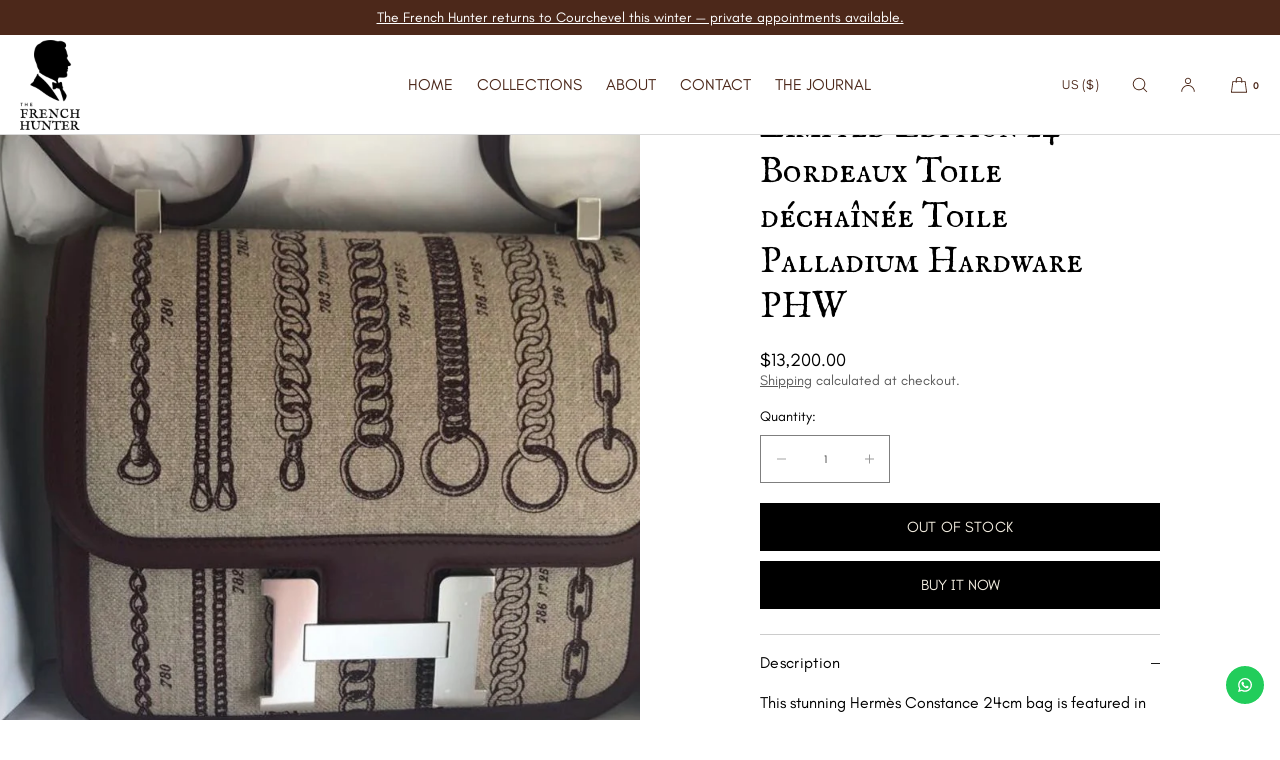

--- FILE ---
content_type: text/html; charset=utf-8
request_url: https://www.thefrenchhunter.com/products/hermes-constance-limited-edition-24-bordeaux-toile-dechainee-etoile-toile-palladium-hardware-phw-c-stamp-2018-30016325
body_size: 43119
content:
<!doctype html>
<html class="no-js" lang="en">
  <head>
    <meta charset="utf-8">
    <meta http-equiv="X-UA-Compatible" content="IE=edge">
    <meta name="viewport" content="width=device-width,initial-scale=1">
    <meta name="theme-color" content="">
    <link rel="canonical" href="https://www.thefrenchhunter.com/products/hermes-constance-limited-edition-24-bordeaux-toile-dechainee-etoile-toile-palladium-hardware-phw-c-stamp-2018-30016325">
    <link rel="preconnect" href="https://cdn.shopify.com" crossorigin><link rel="icon" type="image/png" href="//www.thefrenchhunter.com/cdn/shop/files/Small_Picto_Noir_Square_-_transparent.png?crop=center&height=32&v=1761506392&width=32"><link rel="preconnect" href="https://fonts.shopifycdn.com" crossorigin><link rel="preload" href="https://cdn.shopify.com/s/files/1/1641/2801/files/IMFellEnglishSC-Regular.woff2?v=1764681561" as="font" type="font/woff2" crossorigin>
    <link rel="preload" href="https://cdn.shopify.com/s/files/1/1641/2801/files/Teachers-VariableFont_wght.woff2?v=1764681540" as="font" type="font/woff2" crossorigin>

    <title>Hermès Constance Limited Edition 24 Bordeaux Toile déchaînée Toile Pal
 | The French Hunter</title>

    
      <meta name="description" content="This stunning Hermès Constance 24cm bag is featured in Bordeaux color. This bag is done in toile. The blind stamp located inside the bag is C, which indicates 2018 as the year of production. Bag: Hermès Constance (24cm)Stamp: C (2018)Color: BordeauxMaterial: ToileHardware: PalladiumMeasurements: 23cm x 18cm x 4cm (9&quot; x">
    

    

<meta property="og:site_name" content="The French Hunter">
<meta property="og:url" content="https://www.thefrenchhunter.com/products/hermes-constance-limited-edition-24-bordeaux-toile-dechainee-etoile-toile-palladium-hardware-phw-c-stamp-2018-30016325">
<meta property="og:title" content="Hermès Constance Limited Edition 24 Bordeaux Toile déchaînée Toile Pal">
<meta property="og:type" content="product">
<meta property="og:description" content="This stunning Hermès Constance 24cm bag is featured in Bordeaux color. This bag is done in toile. The blind stamp located inside the bag is C, which indicates 2018 as the year of production. Bag: Hermès Constance (24cm)Stamp: C (2018)Color: BordeauxMaterial: ToileHardware: PalladiumMeasurements: 23cm x 18cm x 4cm (9&quot; x"><meta property="og:image" content="http://www.thefrenchhunter.com/cdn/shop/products/30016325-1.jpg?v=1542890022">
  <meta property="og:image:secure_url" content="https://www.thefrenchhunter.com/cdn/shop/products/30016325-1.jpg?v=1542890022">
  <meta property="og:image:width" content="1000">
  <meta property="og:image:height" content="1000"><meta property="og:price:amount" content="13,200.00">
  <meta property="og:price:currency" content="USD"><meta name="twitter:site" content="@x.com/thefrenchhunter"><meta name="twitter:card" content="summary_large_image">
<meta name="twitter:title" content="Hermès Constance Limited Edition 24 Bordeaux Toile déchaînée Toile Pal">
<meta name="twitter:description" content="This stunning Hermès Constance 24cm bag is featured in Bordeaux color. This bag is done in toile. The blind stamp located inside the bag is C, which indicates 2018 as the year of production. Bag: Hermès Constance (24cm)Stamp: C (2018)Color: BordeauxMaterial: ToileHardware: PalladiumMeasurements: 23cm x 18cm x 4cm (9&quot; x">

    
    <script src="//www.thefrenchhunter.com/cdn/shop/t/16/assets/constants.js?v=57430444635880596041764680987" defer="defer"></script>
    <script src="//www.thefrenchhunter.com/cdn/shop/t/16/assets/pubsub.js?v=25310214064522200911764680988" defer="defer"></script>
    <script src="//www.thefrenchhunter.com/cdn/shop/t/16/assets/global.js?v=108804136223176017241764680987" defer="defer"></script>
    <script>window.performance && window.performance.mark && window.performance.mark('shopify.content_for_header.start');</script><meta name="google-site-verification" content="PZqxegbuMw-6CfsBrK-OFosT_t41X_hMg0vg70yZyJI">
<meta id="shopify-digital-wallet" name="shopify-digital-wallet" content="/16412801/digital_wallets/dialog">
<meta name="shopify-checkout-api-token" content="ef2214d56605c240a3f6a661e6561900">
<meta id="in-context-paypal-metadata" data-shop-id="16412801" data-venmo-supported="false" data-environment="production" data-locale="en_US" data-paypal-v4="true" data-currency="USD">
<link rel="alternate" type="application/json+oembed" href="https://www.thefrenchhunter.com/products/hermes-constance-limited-edition-24-bordeaux-toile-dechainee-etoile-toile-palladium-hardware-phw-c-stamp-2018-30016325.oembed">
<script async="async" src="/checkouts/internal/preloads.js?locale=en-US"></script>
<script id="apple-pay-shop-capabilities" type="application/json">{"shopId":16412801,"countryCode":"FR","currencyCode":"USD","merchantCapabilities":["supports3DS"],"merchantId":"gid:\/\/shopify\/Shop\/16412801","merchantName":"The French Hunter","requiredBillingContactFields":["postalAddress","email","phone"],"requiredShippingContactFields":["postalAddress","email","phone"],"shippingType":"shipping","supportedNetworks":["visa","masterCard","amex","maestro"],"total":{"type":"pending","label":"The French Hunter","amount":"1.00"},"shopifyPaymentsEnabled":true,"supportsSubscriptions":true}</script>
<script id="shopify-features" type="application/json">{"accessToken":"ef2214d56605c240a3f6a661e6561900","betas":["rich-media-storefront-analytics"],"domain":"www.thefrenchhunter.com","predictiveSearch":true,"shopId":16412801,"locale":"en"}</script>
<script>var Shopify = Shopify || {};
Shopify.shop = "the-french-hunter.myshopify.com";
Shopify.locale = "en";
Shopify.currency = {"active":"USD","rate":"1.0"};
Shopify.country = "US";
Shopify.theme = {"name":"Updated copy of Luxe","id":191054020951,"schema_name":"Luxe","schema_version":"12.0.1","theme_store_id":2779,"role":"main"};
Shopify.theme.handle = "null";
Shopify.theme.style = {"id":null,"handle":null};
Shopify.cdnHost = "www.thefrenchhunter.com/cdn";
Shopify.routes = Shopify.routes || {};
Shopify.routes.root = "/";</script>
<script type="module">!function(o){(o.Shopify=o.Shopify||{}).modules=!0}(window);</script>
<script>!function(o){function n(){var o=[];function n(){o.push(Array.prototype.slice.apply(arguments))}return n.q=o,n}var t=o.Shopify=o.Shopify||{};t.loadFeatures=n(),t.autoloadFeatures=n()}(window);</script>
<script id="shop-js-analytics" type="application/json">{"pageType":"product"}</script>
<script defer="defer" async type="module" src="//www.thefrenchhunter.com/cdn/shopifycloud/shop-js/modules/v2/client.init-shop-cart-sync_BApSsMSl.en.esm.js"></script>
<script defer="defer" async type="module" src="//www.thefrenchhunter.com/cdn/shopifycloud/shop-js/modules/v2/chunk.common_CBoos6YZ.esm.js"></script>
<script type="module">
  await import("//www.thefrenchhunter.com/cdn/shopifycloud/shop-js/modules/v2/client.init-shop-cart-sync_BApSsMSl.en.esm.js");
await import("//www.thefrenchhunter.com/cdn/shopifycloud/shop-js/modules/v2/chunk.common_CBoos6YZ.esm.js");

  window.Shopify.SignInWithShop?.initShopCartSync?.({"fedCMEnabled":true,"windoidEnabled":true});

</script>
<script>(function() {
  var isLoaded = false;
  function asyncLoad() {
    if (isLoaded) return;
    isLoaded = true;
    var urls = ["https:\/\/configs.carthike.com\/carthike.js?shop=the-french-hunter.myshopify.com","\/\/searchanise-ef84.kxcdn.com\/widgets\/shopify\/init.js?a=0q9C5B0E8N\u0026shop=the-french-hunter.myshopify.com","https:\/\/api-eu1.hubapi.com\/scriptloader\/v1\/147255102.js?shop=the-french-hunter.myshopify.com"];
    for (var i = 0; i < urls.length; i++) {
      var s = document.createElement('script');
      s.type = 'text/javascript';
      s.async = true;
      s.src = urls[i];
      var x = document.getElementsByTagName('script')[0];
      x.parentNode.insertBefore(s, x);
    }
  };
  if(window.attachEvent) {
    window.attachEvent('onload', asyncLoad);
  } else {
    window.addEventListener('load', asyncLoad, false);
  }
})();</script>
<script id="__st">var __st={"a":16412801,"offset":3600,"reqid":"15111c60-082a-434a-9706-8e3399a3a6a5-1768876363","pageurl":"www.thefrenchhunter.com\/products\/hermes-constance-limited-edition-24-bordeaux-toile-dechainee-etoile-toile-palladium-hardware-phw-c-stamp-2018-30016325","u":"42e8fb6c523a","p":"product","rtyp":"product","rid":1199938175033};</script>
<script>window.ShopifyPaypalV4VisibilityTracking = true;</script>
<script id="captcha-bootstrap">!function(){'use strict';const t='contact',e='account',n='new_comment',o=[[t,t],['blogs',n],['comments',n],[t,'customer']],c=[[e,'customer_login'],[e,'guest_login'],[e,'recover_customer_password'],[e,'create_customer']],r=t=>t.map((([t,e])=>`form[action*='/${t}']:not([data-nocaptcha='true']) input[name='form_type'][value='${e}']`)).join(','),a=t=>()=>t?[...document.querySelectorAll(t)].map((t=>t.form)):[];function s(){const t=[...o],e=r(t);return a(e)}const i='password',u='form_key',d=['recaptcha-v3-token','g-recaptcha-response','h-captcha-response',i],f=()=>{try{return window.sessionStorage}catch{return}},m='__shopify_v',_=t=>t.elements[u];function p(t,e,n=!1){try{const o=window.sessionStorage,c=JSON.parse(o.getItem(e)),{data:r}=function(t){const{data:e,action:n}=t;return t[m]||n?{data:e,action:n}:{data:t,action:n}}(c);for(const[e,n]of Object.entries(r))t.elements[e]&&(t.elements[e].value=n);n&&o.removeItem(e)}catch(o){console.error('form repopulation failed',{error:o})}}const l='form_type',E='cptcha';function T(t){t.dataset[E]=!0}const w=window,h=w.document,L='Shopify',v='ce_forms',y='captcha';let A=!1;((t,e)=>{const n=(g='f06e6c50-85a8-45c8-87d0-21a2b65856fe',I='https://cdn.shopify.com/shopifycloud/storefront-forms-hcaptcha/ce_storefront_forms_captcha_hcaptcha.v1.5.2.iife.js',D={infoText:'Protected by hCaptcha',privacyText:'Privacy',termsText:'Terms'},(t,e,n)=>{const o=w[L][v],c=o.bindForm;if(c)return c(t,g,e,D).then(n);var r;o.q.push([[t,g,e,D],n]),r=I,A||(h.body.append(Object.assign(h.createElement('script'),{id:'captcha-provider',async:!0,src:r})),A=!0)});var g,I,D;w[L]=w[L]||{},w[L][v]=w[L][v]||{},w[L][v].q=[],w[L][y]=w[L][y]||{},w[L][y].protect=function(t,e){n(t,void 0,e),T(t)},Object.freeze(w[L][y]),function(t,e,n,w,h,L){const[v,y,A,g]=function(t,e,n){const i=e?o:[],u=t?c:[],d=[...i,...u],f=r(d),m=r(i),_=r(d.filter((([t,e])=>n.includes(e))));return[a(f),a(m),a(_),s()]}(w,h,L),I=t=>{const e=t.target;return e instanceof HTMLFormElement?e:e&&e.form},D=t=>v().includes(t);t.addEventListener('submit',(t=>{const e=I(t);if(!e)return;const n=D(e)&&!e.dataset.hcaptchaBound&&!e.dataset.recaptchaBound,o=_(e),c=g().includes(e)&&(!o||!o.value);(n||c)&&t.preventDefault(),c&&!n&&(function(t){try{if(!f())return;!function(t){const e=f();if(!e)return;const n=_(t);if(!n)return;const o=n.value;o&&e.removeItem(o)}(t);const e=Array.from(Array(32),(()=>Math.random().toString(36)[2])).join('');!function(t,e){_(t)||t.append(Object.assign(document.createElement('input'),{type:'hidden',name:u})),t.elements[u].value=e}(t,e),function(t,e){const n=f();if(!n)return;const o=[...t.querySelectorAll(`input[type='${i}']`)].map((({name:t})=>t)),c=[...d,...o],r={};for(const[a,s]of new FormData(t).entries())c.includes(a)||(r[a]=s);n.setItem(e,JSON.stringify({[m]:1,action:t.action,data:r}))}(t,e)}catch(e){console.error('failed to persist form',e)}}(e),e.submit())}));const S=(t,e)=>{t&&!t.dataset[E]&&(n(t,e.some((e=>e===t))),T(t))};for(const o of['focusin','change'])t.addEventListener(o,(t=>{const e=I(t);D(e)&&S(e,y())}));const B=e.get('form_key'),M=e.get(l),P=B&&M;t.addEventListener('DOMContentLoaded',(()=>{const t=y();if(P)for(const e of t)e.elements[l].value===M&&p(e,B);[...new Set([...A(),...v().filter((t=>'true'===t.dataset.shopifyCaptcha))])].forEach((e=>S(e,t)))}))}(h,new URLSearchParams(w.location.search),n,t,e,['guest_login'])})(!0,!0)}();</script>
<script integrity="sha256-4kQ18oKyAcykRKYeNunJcIwy7WH5gtpwJnB7kiuLZ1E=" data-source-attribution="shopify.loadfeatures" defer="defer" src="//www.thefrenchhunter.com/cdn/shopifycloud/storefront/assets/storefront/load_feature-a0a9edcb.js" crossorigin="anonymous"></script>
<script data-source-attribution="shopify.dynamic_checkout.dynamic.init">var Shopify=Shopify||{};Shopify.PaymentButton=Shopify.PaymentButton||{isStorefrontPortableWallets:!0,init:function(){window.Shopify.PaymentButton.init=function(){};var t=document.createElement("script");t.src="https://www.thefrenchhunter.com/cdn/shopifycloud/portable-wallets/latest/portable-wallets.en.js",t.type="module",document.head.appendChild(t)}};
</script>
<script data-source-attribution="shopify.dynamic_checkout.buyer_consent">
  function portableWalletsHideBuyerConsent(e){var t=document.getElementById("shopify-buyer-consent"),n=document.getElementById("shopify-subscription-policy-button");t&&n&&(t.classList.add("hidden"),t.setAttribute("aria-hidden","true"),n.removeEventListener("click",e))}function portableWalletsShowBuyerConsent(e){var t=document.getElementById("shopify-buyer-consent"),n=document.getElementById("shopify-subscription-policy-button");t&&n&&(t.classList.remove("hidden"),t.removeAttribute("aria-hidden"),n.addEventListener("click",e))}window.Shopify?.PaymentButton&&(window.Shopify.PaymentButton.hideBuyerConsent=portableWalletsHideBuyerConsent,window.Shopify.PaymentButton.showBuyerConsent=portableWalletsShowBuyerConsent);
</script>
<script>
  function portableWalletsCleanup(e){e&&e.src&&console.error("Failed to load portable wallets script "+e.src);var t=document.querySelectorAll("shopify-accelerated-checkout .shopify-payment-button__skeleton, shopify-accelerated-checkout-cart .wallet-cart-button__skeleton"),e=document.getElementById("shopify-buyer-consent");for(let e=0;e<t.length;e++)t[e].remove();e&&e.remove()}function portableWalletsNotLoadedAsModule(e){e instanceof ErrorEvent&&"string"==typeof e.message&&e.message.includes("import.meta")&&"string"==typeof e.filename&&e.filename.includes("portable-wallets")&&(window.removeEventListener("error",portableWalletsNotLoadedAsModule),window.Shopify.PaymentButton.failedToLoad=e,"loading"===document.readyState?document.addEventListener("DOMContentLoaded",window.Shopify.PaymentButton.init):window.Shopify.PaymentButton.init())}window.addEventListener("error",portableWalletsNotLoadedAsModule);
</script>

<script type="module" src="https://www.thefrenchhunter.com/cdn/shopifycloud/portable-wallets/latest/portable-wallets.en.js" onError="portableWalletsCleanup(this)" crossorigin="anonymous"></script>
<script nomodule>
  document.addEventListener("DOMContentLoaded", portableWalletsCleanup);
</script>

<link id="shopify-accelerated-checkout-styles" rel="stylesheet" media="screen" href="https://www.thefrenchhunter.com/cdn/shopifycloud/portable-wallets/latest/accelerated-checkout-backwards-compat.css" crossorigin="anonymous">
<style id="shopify-accelerated-checkout-cart">
        #shopify-buyer-consent {
  margin-top: 1em;
  display: inline-block;
  width: 100%;
}

#shopify-buyer-consent.hidden {
  display: none;
}

#shopify-subscription-policy-button {
  background: none;
  border: none;
  padding: 0;
  text-decoration: underline;
  font-size: inherit;
  cursor: pointer;
}

#shopify-subscription-policy-button::before {
  box-shadow: none;
}

      </style>

<script>window.performance && window.performance.mark && window.performance.mark('shopify.content_for_header.end');</script>

     
    
    <style data-shopify>
      @font-face {
  font-family: Cormorant;
  font-weight: 400;
  font-style: normal;
  font-display: swap;
  src: url("//www.thefrenchhunter.com/cdn/fonts/cormorant/cormorant_n4.bd66e8e0031690b46374315bd1c15a17a8dcd450.woff2") format("woff2"),
       url("//www.thefrenchhunter.com/cdn/fonts/cormorant/cormorant_n4.e5604516683cb4cc166c001f2ff5f387255e3b45.woff") format("woff");
}

      @font-face {
  font-family: Cormorant;
  font-weight: 700;
  font-style: normal;
  font-display: swap;
  src: url("//www.thefrenchhunter.com/cdn/fonts/cormorant/cormorant_n7.c51184f59f7d2caf4999bcef8df2fc4fc4444aec.woff2") format("woff2"),
       url("//www.thefrenchhunter.com/cdn/fonts/cormorant/cormorant_n7.c9ca63ec9e4d37ba28b9518c6b06672c0f43cd49.woff") format("woff");
}

      @font-face {
  font-family: Cormorant;
  font-weight: 400;
  font-style: italic;
  font-display: swap;
  src: url("//www.thefrenchhunter.com/cdn/fonts/cormorant/cormorant_i4.0b95f138bb9694e184a2ebaf079dd59cf448e2d3.woff2") format("woff2"),
       url("//www.thefrenchhunter.com/cdn/fonts/cormorant/cormorant_i4.75684eb0a368d69688996f5f8e72c62747e6c249.woff") format("woff");
}

      @font-face {
  font-family: Cormorant;
  font-weight: 700;
  font-style: italic;
  font-display: swap;
  src: url("//www.thefrenchhunter.com/cdn/fonts/cormorant/cormorant_i7.fa6e55789218717259c80e332e32b03d0c0e36e1.woff2") format("woff2"),
       url("//www.thefrenchhunter.com/cdn/fonts/cormorant/cormorant_i7.b5766b6262212587af58cec3328f4ffbc7c29531.woff") format("woff");
}

      
      @font-face {
  font-family: Cormorant;
  font-weight: 400;
  font-style: normal;
  font-display: swap;
  src: url("//www.thefrenchhunter.com/cdn/fonts/cormorant/cormorant_n4.bd66e8e0031690b46374315bd1c15a17a8dcd450.woff2") format("woff2"),
       url("//www.thefrenchhunter.com/cdn/fonts/cormorant/cormorant_n4.e5604516683cb4cc166c001f2ff5f387255e3b45.woff") format("woff");
}

      @font-face {
  font-family: Cormorant;
  font-weight: 400;
  font-style: italic;
  font-display: swap;
  src: url("//www.thefrenchhunter.com/cdn/fonts/cormorant/cormorant_i4.0b95f138bb9694e184a2ebaf079dd59cf448e2d3.woff2") format("woff2"),
       url("//www.thefrenchhunter.com/cdn/fonts/cormorant/cormorant_i4.75684eb0a368d69688996f5f8e72c62747e6c249.woff") format("woff");
}

      
      @font-face {
  font-family: Jost;
  font-weight: 400;
  font-style: normal;
  font-display: swap;
  src: url("//www.thefrenchhunter.com/cdn/fonts/jost/jost_n4.d47a1b6347ce4a4c9f437608011273009d91f2b7.woff2") format("woff2"),
       url("//www.thefrenchhunter.com/cdn/fonts/jost/jost_n4.791c46290e672b3f85c3d1c651ef2efa3819eadd.woff") format("woff");
}

      @font-face {
  font-family: Jost;
  font-weight: 500;
  font-style: normal;
  font-display: swap;
  src: url("//www.thefrenchhunter.com/cdn/fonts/jost/jost_n5.7c8497861ffd15f4e1284cd221f14658b0e95d61.woff2") format("woff2"),
       url("//www.thefrenchhunter.com/cdn/fonts/jost/jost_n5.fb6a06896db583cc2df5ba1b30d9c04383119dd9.woff") format("woff");
}

      @font-face {
  font-family: Jost;
  font-weight: 400;
  font-style: italic;
  font-display: swap;
  src: url("//www.thefrenchhunter.com/cdn/fonts/jost/jost_i4.b690098389649750ada222b9763d55796c5283a5.woff2") format("woff2"),
       url("//www.thefrenchhunter.com/cdn/fonts/jost/jost_i4.fd766415a47e50b9e391ae7ec04e2ae25e7e28b0.woff") format("woff");
}

      @font-face {
  font-family: Jost;
  font-weight: 500;
  font-style: italic;
  font-display: swap;
  src: url("//www.thefrenchhunter.com/cdn/fonts/jost/jost_i5.a6c7dbde35f2b89f8461eacda9350127566e5d51.woff2") format("woff2"),
       url("//www.thefrenchhunter.com/cdn/fonts/jost/jost_i5.2b58baee736487eede6bcdb523ca85eea2418357.woff") format("woff");
}


      :root {
        --font-body-scale: 1;

        --font-body-family: Cormorant, serif;
        --font-body-style: normal;
        --font-body-weight: 400;
        --font-body-weight-bold: 700;
        
        --font-heading-family: Cormorant, serif;
        --font-heading-style: normal;
        --font-heading-weight: 400;
  
        --font-accent-family: Jost, sans-serif;
        --font-accent-style: normal;
        --font-accent-weight: 400;
        
        --font-body-base-size-mobile: 15px;
        --font-body-base-size-tablet: 15px;
        --font-body-base-size-desktop: 16px;
        --font-ui-size-mobile: 13px;
        --font-ui-size-desktop: 14px;
        --font-ui-size-small-mobile: 13px;
        --font-ui-size-small-desktop: 13px;

        --font-size-cart-drawer-mobile: 14px;
        --font-size-cart-drawer-desktop: 16px;

        --body-letter-spacing: 0em;
        --base-line-height: 1.5;
        
        --font-caption-size-mobile: 13px;
        --font-caption-size-desktop: 14px;
        --font-caption-style: inherit;

        --font-hxxl-size-mobile: 54px;
        --font-hxxl-size-tablet: 72px;
        --font-hxxl-size-desktop: 72px;
        
        --font-hxl-size-mobile: 42px;
        --font-hxl-size-tablet: 50px;
        --font-hxl-size-desktop: 50px;
        
        --font-h0-size-mobile: 36px;
        --font-h0-size-tablet: 43px;
        --font-h0-size-desktop: 43px;
        
        --font-h1-size-mobile: 30px;
        --font-h1-size-tablet: 36px;
        --font-h1-size-desktop: 36px;

        --font-h2-size-mobile: 22px;
        --font-h2-size-tablet: 24px;
        --font-h2-size-desktop: 24px;

        --font-h3-size-mobile: 19px;
        --font-h3-size-tablet: 19px;
        --font-h3-size-desktop: 20px; 

        --font-h4-size-mobile: 17px;
        --font-h4-size-tablet: 17px;
        --font-h4-size-desktop: 18px;  

        --font-h5-size-mobile: 15px;
        --font-h5-size-tablet: 15px;
        --font-h5-size-desktop: 16px;        

        --font-h6-size-mobile: 13px;
        --font-h6-size-tablet: 13px;
        --font-h6-size-desktop: 14px;
        
        --font-h1-case: none;
        --font-h2-case: none;
        --font-h3-case: none;
        
        --font-h1-ls: 0em;
        --font-h2-ls: 0em;
        --font-h3-ls: 0em;
        --font-h4-ls: 0em;
        
        
        --font-styled-link-style: normal;
        

        --page-margin-mobile: 1.6rem;
        --page-margin-tablet: 2.0rem;
        --page-margin-desktop: 4.0rem;
        --page-margin-desktop-limited: 4.0rem;
        --page-margin-desktop-large: 8rem;
        --page-margin-desktop-xl: 10rem;

        --grid-mobile-vertical-spacing: 30px;
        --grid-mobile-horizontal-spacing: 10px;
        --grid-desktop-vertical-spacing: 40px;
        --grid-desktop-horizontal-spacing: 20px;

        --section-header-vertical-spacing-mobile: 20px;
        --section-header-vertical-spacing-desktop: 40px;
        --section-header-arrow-spacing: 10px;
        --section-header-arrow-spacing-large: 20px;
        --section-footer-vertical-spacing-mobile: 20px;
        --section-footer-vertical-spacing-desktop: 40px;
        --section-border-opacity: 0.15;

        --color-background: #ffffff;
        --color-background-rgb: 255,255, 255;
        --color-foreground: #000000;
        --color-foreground-rgb: 0, 0, 0;

        --color-accent-one: #333333;
        --color-accent-two: #666666;
        --color-accent-three: #999999;
        --color-accent-four: #ffffff;

        --color-accent-one-rgb: 51, 51, 51;
        --color-accent-two-rgb: 102, 102, 102;
        --color-accent-three-rgb: 153, 153, 153;
        --color-accent-four-rgb: 255, 255, 255;
        
        --color-bg-one: #dededb;
        --color-bg-two: #dedad7;
        --color-bg-three: #c8c4c1;
        --color-bg-four: #000000;
        
        --color-button-foreground: 243, 237, 224;
        --color-button-background: 0, 0, 0;        

        --color-outline-button-text: 0, 0, 0;
        --color-outline-button-border: 0, 0, 0;
        
        --color-tertiary-button-color: 255 255 255;
        --color-tertiary-button-background: 68 68 68;
        
        --color-price-sale: 180 58 58;
        --color-success: 90 178 84;
        --color-amber: #d2672c;
        --color-star-rating: 0, 0, 0;

        --color-menu-text: #4c281a;
        --color-menu-bar-background: #ffffff;
        --color-menu-dropdown-text: #85745C;
        --color-menu-dropdown-text-rgb: 133, 116, 92;
        --color-menu-dropdown-background: #ffffff;
        --color-menu-drawer-background: #ffffff;
        --color-menu-dropdown-background-solid: 255, 255, 255;

        --video-play-button-opacity: 0.6;
        --video-play-button-opacity-inverted-value: 40%;
        --video-play-button-radius: 100%;
        --media-radius: 0px;
        --media-radius-small: 0px;
        --pagination-radius: 40px;
        --slider-arrow-radius: 40px;
        --list-radius: 0px;
        --media-pagination-thickness: 1px;
        --slider-scrolltrack-thickness: 1px;
        
        --product-card-text-top-padding: 10px;
        --product-card-text-bottom-padding: 10px;
        --product-card-text-hoz-padding: 0px;
        --product-card-media-bg-col: rgba(0,0,0,0);
        --product-card-media-aspect-ratio: square;
        --product-card-corner-radius: 0.0rem;
        --product-card-image-radius: 0.0rem;
        --product-card-image-radius-small: 0.0rem;
        --product-card-text-alignment: center;
        --product-card-border-width: 0.0rem;
        --product-card-border-opacity: 0.0;
        --product-card-bg-col: rgba(0,0,0,0);
        --quick-add-button-padding: 16px;

        --collection-card-bg-col: rgba(0,0,0,0);
        --collection-card-corner-radius: 0.0rem;
        --collection-card-text-alignment: center;
        --collection-card-horizontal-padding: 20px;
        --collection-card-top-padding: 20px;
        --collection-card-bottom-padding: 20px;
        --collection-card-border-width: 0.0rem;
        --collection-card-border-opacity: 0.0;

        --blog-card-text-alignment: left;
        --blog-card-image-ratio: landscape;
        --blog-card-corner-radius: 0.0rem;

        --badge-vertical-padding: 4px;
        --badge-horizontal-padding: 6px;
        --badge-vertical-padding-desktop: 5px;
        --badge-horizontal-padding-desktop: 7px;
        --badge-corner-radius: 4.0px;
        --badge-txt-color: #454545;
        --badge-bg-color: #ddd9d7;
        --badge-border-width: 0px;
        --badge-border: 69, 69, 69, 0.2;
        --badge-text-case: uppercase;
        
        --tag-corner-radius: 4.0px;
        --tag-border-width: 1px;
        --tag-border-opacity: 0.2;
        --tag-border-color: 51, 51, 51, 0.2;
        
        --tag-txt-color: #333333;
        --tag-bg-color: rgba(0,0,0,0);

        --dialog-title-size-mobile: 16px;
        --dialog-title-size-tablet: 16px;
        --dialog-title-size-desktop: 17px;
        
        --pop-up-header-alignment: left;
        --popup-background-color: #ffffff;
        --popup-border-width: 0px;
        --popup-border-opacity: 0.0;
        --popup-corner-radius: 0px;
        --popup-shadow-opacity: 0.0;
        --popup-shadow-blur-radius: 0px;
        --popup-bg-darkness: 0.6;
        --cart-popup-border-opacity: 0.1;

        --drawer-width-mobile: 100vw;
        --drawer-width-tablet: 40vw;
        --drawer-width: 40vw;
        --drawer-width-offset: -40vw;
        --drawer-background-color: #ffffff;
        --drawer-margin: 0px;
        --drawer-margin-offset: 0px;
        --drawer-corner-radius: 0px;
        --drawer-shadow-opacity: 0.0;
        --drawer-shadow-blur-radius: 0px;
        --drawer-bg-darkness: 0.6;
        --drawer-bg-blur: 0px;
        --drawer-header-alignment: left;
        --drawer-header-border-opacity: 0.15;

        --buttons-padding: 4px;
        --buttons-horizontal-padding: 20px;
        --buttons-radius: 0px;
        --buttons-border-width: 1px;
        --buttons-font-size-mobile: 13px;
        --buttons-font-size-desktop: 15px;
        --buttons-font-weight: normal;
        --buttons-text-case: uppercase;
        --buttons-letter-spacing: 0.0em;
        --buttons-underline-hoz-offset: -0.1em;

        --accordions-spacing: 16px;
        --accordions-spacing-large: 18px;
        --accordions-border-opacity: 0.2;

        --price-font-weight: normal;

        --inputs-radius: 0px;
        --inputs-radius-with-max: 0px;
        --inputs-border-width: 1px;
        --inputs-border-opacity: 0.5;
        --inputs-radius-outset: 0px;

        --menu-pills-radius: 40px;
        --menu-pills-border-width: 1px;
        --menu-pills-border-opacity: 1;
        
        --variant-pills-radius: 0px;
        --variant-pills-border-width: 1px;
        --variant-pills-border-opacity: 0.5;
        --variant-pills-border-opacity-with-max: 0.3;

        --cart-message-border-opacity: 0.0;
        --cart-message-border-radius: 0px;
        
      }

      *,
      *::before,
      *::after {
        box-sizing: inherit;
      }

      html {
        box-sizing: border-box;
        font-size: calc(1 * 62.5%);
        height: 100%;
      }
      
    </style>
    
    <link href="//www.thefrenchhunter.com/cdn/shop/t/16/assets/base.css?v=86260089009714949901764682543" rel="stylesheet" type="text/css" media="all" />
    <link href="//www.thefrenchhunter.com/cdn/shop/t/16/assets/custom-styles.css?v=37559467328916618171764680988" rel="stylesheet" type="text/css" media="all" />
<link rel="stylesheet" href="//www.thefrenchhunter.com/cdn/shop/t/16/assets/component-predictive-search.css?v=24509774479630751131764680987" media="print" onload="this.media='all'">
      <script src="//www.thefrenchhunter.com/cdn/shop/t/16/assets/predictive-search.js?v=105294075420705979571764680988" defer="defer"></script><script>
      document.documentElement.className = document.documentElement.className.replace('no-js', 'js');
      if (Shopify.designMode) {
        document.documentElement.classList.add('shopify-design-mode');
      }
    </script><script src="https://cdn.shopify.com/extensions/1f805629-c1d3-44c5-afa0-f2ef641295ef/booster-page-speed-optimizer-1/assets/speed-embed.js" type="text/javascript" defer="defer"></script>
<link href="https://monorail-edge.shopifysvc.com" rel="dns-prefetch">
<script>(function(){if ("sendBeacon" in navigator && "performance" in window) {try {var session_token_from_headers = performance.getEntriesByType('navigation')[0].serverTiming.find(x => x.name == '_s').description;} catch {var session_token_from_headers = undefined;}var session_cookie_matches = document.cookie.match(/_shopify_s=([^;]*)/);var session_token_from_cookie = session_cookie_matches && session_cookie_matches.length === 2 ? session_cookie_matches[1] : "";var session_token = session_token_from_headers || session_token_from_cookie || "";function handle_abandonment_event(e) {var entries = performance.getEntries().filter(function(entry) {return /monorail-edge.shopifysvc.com/.test(entry.name);});if (!window.abandonment_tracked && entries.length === 0) {window.abandonment_tracked = true;var currentMs = Date.now();var navigation_start = performance.timing.navigationStart;var payload = {shop_id: 16412801,url: window.location.href,navigation_start,duration: currentMs - navigation_start,session_token,page_type: "product"};window.navigator.sendBeacon("https://monorail-edge.shopifysvc.com/v1/produce", JSON.stringify({schema_id: "online_store_buyer_site_abandonment/1.1",payload: payload,metadata: {event_created_at_ms: currentMs,event_sent_at_ms: currentMs}}));}}window.addEventListener('pagehide', handle_abandonment_event);}}());</script>
<script id="web-pixels-manager-setup">(function e(e,d,r,n,o){if(void 0===o&&(o={}),!Boolean(null===(a=null===(i=window.Shopify)||void 0===i?void 0:i.analytics)||void 0===a?void 0:a.replayQueue)){var i,a;window.Shopify=window.Shopify||{};var t=window.Shopify;t.analytics=t.analytics||{};var s=t.analytics;s.replayQueue=[],s.publish=function(e,d,r){return s.replayQueue.push([e,d,r]),!0};try{self.performance.mark("wpm:start")}catch(e){}var l=function(){var e={modern:/Edge?\/(1{2}[4-9]|1[2-9]\d|[2-9]\d{2}|\d{4,})\.\d+(\.\d+|)|Firefox\/(1{2}[4-9]|1[2-9]\d|[2-9]\d{2}|\d{4,})\.\d+(\.\d+|)|Chrom(ium|e)\/(9{2}|\d{3,})\.\d+(\.\d+|)|(Maci|X1{2}).+ Version\/(15\.\d+|(1[6-9]|[2-9]\d|\d{3,})\.\d+)([,.]\d+|)( \(\w+\)|)( Mobile\/\w+|) Safari\/|Chrome.+OPR\/(9{2}|\d{3,})\.\d+\.\d+|(CPU[ +]OS|iPhone[ +]OS|CPU[ +]iPhone|CPU IPhone OS|CPU iPad OS)[ +]+(15[._]\d+|(1[6-9]|[2-9]\d|\d{3,})[._]\d+)([._]\d+|)|Android:?[ /-](13[3-9]|1[4-9]\d|[2-9]\d{2}|\d{4,})(\.\d+|)(\.\d+|)|Android.+Firefox\/(13[5-9]|1[4-9]\d|[2-9]\d{2}|\d{4,})\.\d+(\.\d+|)|Android.+Chrom(ium|e)\/(13[3-9]|1[4-9]\d|[2-9]\d{2}|\d{4,})\.\d+(\.\d+|)|SamsungBrowser\/([2-9]\d|\d{3,})\.\d+/,legacy:/Edge?\/(1[6-9]|[2-9]\d|\d{3,})\.\d+(\.\d+|)|Firefox\/(5[4-9]|[6-9]\d|\d{3,})\.\d+(\.\d+|)|Chrom(ium|e)\/(5[1-9]|[6-9]\d|\d{3,})\.\d+(\.\d+|)([\d.]+$|.*Safari\/(?![\d.]+ Edge\/[\d.]+$))|(Maci|X1{2}).+ Version\/(10\.\d+|(1[1-9]|[2-9]\d|\d{3,})\.\d+)([,.]\d+|)( \(\w+\)|)( Mobile\/\w+|) Safari\/|Chrome.+OPR\/(3[89]|[4-9]\d|\d{3,})\.\d+\.\d+|(CPU[ +]OS|iPhone[ +]OS|CPU[ +]iPhone|CPU IPhone OS|CPU iPad OS)[ +]+(10[._]\d+|(1[1-9]|[2-9]\d|\d{3,})[._]\d+)([._]\d+|)|Android:?[ /-](13[3-9]|1[4-9]\d|[2-9]\d{2}|\d{4,})(\.\d+|)(\.\d+|)|Mobile Safari.+OPR\/([89]\d|\d{3,})\.\d+\.\d+|Android.+Firefox\/(13[5-9]|1[4-9]\d|[2-9]\d{2}|\d{4,})\.\d+(\.\d+|)|Android.+Chrom(ium|e)\/(13[3-9]|1[4-9]\d|[2-9]\d{2}|\d{4,})\.\d+(\.\d+|)|Android.+(UC? ?Browser|UCWEB|U3)[ /]?(15\.([5-9]|\d{2,})|(1[6-9]|[2-9]\d|\d{3,})\.\d+)\.\d+|SamsungBrowser\/(5\.\d+|([6-9]|\d{2,})\.\d+)|Android.+MQ{2}Browser\/(14(\.(9|\d{2,})|)|(1[5-9]|[2-9]\d|\d{3,})(\.\d+|))(\.\d+|)|K[Aa][Ii]OS\/(3\.\d+|([4-9]|\d{2,})\.\d+)(\.\d+|)/},d=e.modern,r=e.legacy,n=navigator.userAgent;return n.match(d)?"modern":n.match(r)?"legacy":"unknown"}(),u="modern"===l?"modern":"legacy",c=(null!=n?n:{modern:"",legacy:""})[u],f=function(e){return[e.baseUrl,"/wpm","/b",e.hashVersion,"modern"===e.buildTarget?"m":"l",".js"].join("")}({baseUrl:d,hashVersion:r,buildTarget:u}),m=function(e){var d=e.version,r=e.bundleTarget,n=e.surface,o=e.pageUrl,i=e.monorailEndpoint;return{emit:function(e){var a=e.status,t=e.errorMsg,s=(new Date).getTime(),l=JSON.stringify({metadata:{event_sent_at_ms:s},events:[{schema_id:"web_pixels_manager_load/3.1",payload:{version:d,bundle_target:r,page_url:o,status:a,surface:n,error_msg:t},metadata:{event_created_at_ms:s}}]});if(!i)return console&&console.warn&&console.warn("[Web Pixels Manager] No Monorail endpoint provided, skipping logging."),!1;try{return self.navigator.sendBeacon.bind(self.navigator)(i,l)}catch(e){}var u=new XMLHttpRequest;try{return u.open("POST",i,!0),u.setRequestHeader("Content-Type","text/plain"),u.send(l),!0}catch(e){return console&&console.warn&&console.warn("[Web Pixels Manager] Got an unhandled error while logging to Monorail."),!1}}}}({version:r,bundleTarget:l,surface:e.surface,pageUrl:self.location.href,monorailEndpoint:e.monorailEndpoint});try{o.browserTarget=l,function(e){var d=e.src,r=e.async,n=void 0===r||r,o=e.onload,i=e.onerror,a=e.sri,t=e.scriptDataAttributes,s=void 0===t?{}:t,l=document.createElement("script"),u=document.querySelector("head"),c=document.querySelector("body");if(l.async=n,l.src=d,a&&(l.integrity=a,l.crossOrigin="anonymous"),s)for(var f in s)if(Object.prototype.hasOwnProperty.call(s,f))try{l.dataset[f]=s[f]}catch(e){}if(o&&l.addEventListener("load",o),i&&l.addEventListener("error",i),u)u.appendChild(l);else{if(!c)throw new Error("Did not find a head or body element to append the script");c.appendChild(l)}}({src:f,async:!0,onload:function(){if(!function(){var e,d;return Boolean(null===(d=null===(e=window.Shopify)||void 0===e?void 0:e.analytics)||void 0===d?void 0:d.initialized)}()){var d=window.webPixelsManager.init(e)||void 0;if(d){var r=window.Shopify.analytics;r.replayQueue.forEach((function(e){var r=e[0],n=e[1],o=e[2];d.publishCustomEvent(r,n,o)})),r.replayQueue=[],r.publish=d.publishCustomEvent,r.visitor=d.visitor,r.initialized=!0}}},onerror:function(){return m.emit({status:"failed",errorMsg:"".concat(f," has failed to load")})},sri:function(e){var d=/^sha384-[A-Za-z0-9+/=]+$/;return"string"==typeof e&&d.test(e)}(c)?c:"",scriptDataAttributes:o}),m.emit({status:"loading"})}catch(e){m.emit({status:"failed",errorMsg:(null==e?void 0:e.message)||"Unknown error"})}}})({shopId: 16412801,storefrontBaseUrl: "https://www.thefrenchhunter.com",extensionsBaseUrl: "https://extensions.shopifycdn.com/cdn/shopifycloud/web-pixels-manager",monorailEndpoint: "https://monorail-edge.shopifysvc.com/unstable/produce_batch",surface: "storefront-renderer",enabledBetaFlags: ["2dca8a86"],webPixelsConfigList: [{"id":"3576955223","configuration":"{\"accountID\":\"the-french-hunter\"}","eventPayloadVersion":"v1","runtimeContext":"STRICT","scriptVersion":"1d4c781273105676f6b02a329648437f","type":"APP","apiClientId":32196493313,"privacyPurposes":["ANALYTICS","MARKETING","SALE_OF_DATA"],"dataSharingAdjustments":{"protectedCustomerApprovalScopes":["read_customer_address","read_customer_email","read_customer_name","read_customer_personal_data","read_customer_phone"]}},{"id":"972128599","configuration":"{\"config\":\"{\\\"google_tag_ids\\\":[\\\"G-N47YKLK110\\\",\\\"AW-632296193\\\",\\\"GT-KTTRQLS\\\"],\\\"target_country\\\":\\\"US\\\",\\\"gtag_events\\\":[{\\\"type\\\":\\\"begin_checkout\\\",\\\"action_label\\\":[\\\"G-N47YKLK110\\\",\\\"AW-632296193\\\/SeIKCL2QhbECEIGmwK0C\\\"]},{\\\"type\\\":\\\"search\\\",\\\"action_label\\\":[\\\"G-N47YKLK110\\\",\\\"AW-632296193\\\/2O3bCMCQhbECEIGmwK0C\\\"]},{\\\"type\\\":\\\"view_item\\\",\\\"action_label\\\":[\\\"G-N47YKLK110\\\",\\\"AW-632296193\\\/mrkfCLeQhbECEIGmwK0C\\\",\\\"MC-K9H5GTGYZP\\\"]},{\\\"type\\\":\\\"purchase\\\",\\\"action_label\\\":[\\\"G-N47YKLK110\\\",\\\"AW-632296193\\\/1VzWCLSQhbECEIGmwK0C\\\",\\\"MC-K9H5GTGYZP\\\"]},{\\\"type\\\":\\\"page_view\\\",\\\"action_label\\\":[\\\"G-N47YKLK110\\\",\\\"AW-632296193\\\/SoiECLGQhbECEIGmwK0C\\\",\\\"MC-K9H5GTGYZP\\\"]},{\\\"type\\\":\\\"add_payment_info\\\",\\\"action_label\\\":[\\\"G-N47YKLK110\\\",\\\"AW-632296193\\\/IFwuCMOQhbECEIGmwK0C\\\"]},{\\\"type\\\":\\\"add_to_cart\\\",\\\"action_label\\\":[\\\"G-N47YKLK110\\\",\\\"AW-632296193\\\/PpJ1CLqQhbECEIGmwK0C\\\"]}],\\\"enable_monitoring_mode\\\":false}\"}","eventPayloadVersion":"v1","runtimeContext":"OPEN","scriptVersion":"b2a88bafab3e21179ed38636efcd8a93","type":"APP","apiClientId":1780363,"privacyPurposes":[],"dataSharingAdjustments":{"protectedCustomerApprovalScopes":["read_customer_address","read_customer_email","read_customer_name","read_customer_personal_data","read_customer_phone"]}},{"id":"213778775","eventPayloadVersion":"1","runtimeContext":"LAX","scriptVersion":"1","type":"CUSTOM","privacyPurposes":["ANALYTICS","MARKETING","SALE_OF_DATA"],"name":"AdScale"},{"id":"shopify-app-pixel","configuration":"{}","eventPayloadVersion":"v1","runtimeContext":"STRICT","scriptVersion":"0450","apiClientId":"shopify-pixel","type":"APP","privacyPurposes":["ANALYTICS","MARKETING"]},{"id":"shopify-custom-pixel","eventPayloadVersion":"v1","runtimeContext":"LAX","scriptVersion":"0450","apiClientId":"shopify-pixel","type":"CUSTOM","privacyPurposes":["ANALYTICS","MARKETING"]}],isMerchantRequest: false,initData: {"shop":{"name":"The French Hunter","paymentSettings":{"currencyCode":"USD"},"myshopifyDomain":"the-french-hunter.myshopify.com","countryCode":"FR","storefrontUrl":"https:\/\/www.thefrenchhunter.com"},"customer":null,"cart":null,"checkout":null,"productVariants":[{"price":{"amount":13200.0,"currencyCode":"USD"},"product":{"title":"Hermès Constance Limited Edition 24 Bordeaux Toile déchaînée Toile Palladium Hardware PHW","vendor":"Hermès","id":"1199938175033","untranslatedTitle":"Hermès Constance Limited Edition 24 Bordeaux Toile déchaînée Toile Palladium Hardware PHW","url":"\/products\/hermes-constance-limited-edition-24-bordeaux-toile-dechainee-etoile-toile-palladium-hardware-phw-c-stamp-2018-30016325","type":"4"},"id":"10977201520697","image":{"src":"\/\/www.thefrenchhunter.com\/cdn\/shop\/products\/30016325-1.jpg?v=1542890022"},"sku":"30016325","title":"Default Title","untranslatedTitle":"Default Title"}],"purchasingCompany":null},},"https://www.thefrenchhunter.com/cdn","fcfee988w5aeb613cpc8e4bc33m6693e112",{"modern":"","legacy":""},{"shopId":"16412801","storefrontBaseUrl":"https:\/\/www.thefrenchhunter.com","extensionBaseUrl":"https:\/\/extensions.shopifycdn.com\/cdn\/shopifycloud\/web-pixels-manager","surface":"storefront-renderer","enabledBetaFlags":"[\"2dca8a86\"]","isMerchantRequest":"false","hashVersion":"fcfee988w5aeb613cpc8e4bc33m6693e112","publish":"custom","events":"[[\"page_viewed\",{}],[\"product_viewed\",{\"productVariant\":{\"price\":{\"amount\":13200.0,\"currencyCode\":\"USD\"},\"product\":{\"title\":\"Hermès Constance Limited Edition 24 Bordeaux Toile déchaînée Toile Palladium Hardware PHW\",\"vendor\":\"Hermès\",\"id\":\"1199938175033\",\"untranslatedTitle\":\"Hermès Constance Limited Edition 24 Bordeaux Toile déchaînée Toile Palladium Hardware PHW\",\"url\":\"\/products\/hermes-constance-limited-edition-24-bordeaux-toile-dechainee-etoile-toile-palladium-hardware-phw-c-stamp-2018-30016325\",\"type\":\"4\"},\"id\":\"10977201520697\",\"image\":{\"src\":\"\/\/www.thefrenchhunter.com\/cdn\/shop\/products\/30016325-1.jpg?v=1542890022\"},\"sku\":\"30016325\",\"title\":\"Default Title\",\"untranslatedTitle\":\"Default Title\"}}]]"});</script><script>
  window.ShopifyAnalytics = window.ShopifyAnalytics || {};
  window.ShopifyAnalytics.meta = window.ShopifyAnalytics.meta || {};
  window.ShopifyAnalytics.meta.currency = 'USD';
  var meta = {"product":{"id":1199938175033,"gid":"gid:\/\/shopify\/Product\/1199938175033","vendor":"Hermès","type":"4","handle":"hermes-constance-limited-edition-24-bordeaux-toile-dechainee-etoile-toile-palladium-hardware-phw-c-stamp-2018-30016325","variants":[{"id":10977201520697,"price":1320000,"name":"Hermès Constance Limited Edition 24 Bordeaux Toile déchaînée Toile Palladium Hardware PHW","public_title":null,"sku":"30016325"}],"remote":false},"page":{"pageType":"product","resourceType":"product","resourceId":1199938175033,"requestId":"15111c60-082a-434a-9706-8e3399a3a6a5-1768876363"}};
  for (var attr in meta) {
    window.ShopifyAnalytics.meta[attr] = meta[attr];
  }
</script>
<script class="analytics">
  (function () {
    var customDocumentWrite = function(content) {
      var jquery = null;

      if (window.jQuery) {
        jquery = window.jQuery;
      } else if (window.Checkout && window.Checkout.$) {
        jquery = window.Checkout.$;
      }

      if (jquery) {
        jquery('body').append(content);
      }
    };

    var hasLoggedConversion = function(token) {
      if (token) {
        return document.cookie.indexOf('loggedConversion=' + token) !== -1;
      }
      return false;
    }

    var setCookieIfConversion = function(token) {
      if (token) {
        var twoMonthsFromNow = new Date(Date.now());
        twoMonthsFromNow.setMonth(twoMonthsFromNow.getMonth() + 2);

        document.cookie = 'loggedConversion=' + token + '; expires=' + twoMonthsFromNow;
      }
    }

    var trekkie = window.ShopifyAnalytics.lib = window.trekkie = window.trekkie || [];
    if (trekkie.integrations) {
      return;
    }
    trekkie.methods = [
      'identify',
      'page',
      'ready',
      'track',
      'trackForm',
      'trackLink'
    ];
    trekkie.factory = function(method) {
      return function() {
        var args = Array.prototype.slice.call(arguments);
        args.unshift(method);
        trekkie.push(args);
        return trekkie;
      };
    };
    for (var i = 0; i < trekkie.methods.length; i++) {
      var key = trekkie.methods[i];
      trekkie[key] = trekkie.factory(key);
    }
    trekkie.load = function(config) {
      trekkie.config = config || {};
      trekkie.config.initialDocumentCookie = document.cookie;
      var first = document.getElementsByTagName('script')[0];
      var script = document.createElement('script');
      script.type = 'text/javascript';
      script.onerror = function(e) {
        var scriptFallback = document.createElement('script');
        scriptFallback.type = 'text/javascript';
        scriptFallback.onerror = function(error) {
                var Monorail = {
      produce: function produce(monorailDomain, schemaId, payload) {
        var currentMs = new Date().getTime();
        var event = {
          schema_id: schemaId,
          payload: payload,
          metadata: {
            event_created_at_ms: currentMs,
            event_sent_at_ms: currentMs
          }
        };
        return Monorail.sendRequest("https://" + monorailDomain + "/v1/produce", JSON.stringify(event));
      },
      sendRequest: function sendRequest(endpointUrl, payload) {
        // Try the sendBeacon API
        if (window && window.navigator && typeof window.navigator.sendBeacon === 'function' && typeof window.Blob === 'function' && !Monorail.isIos12()) {
          var blobData = new window.Blob([payload], {
            type: 'text/plain'
          });

          if (window.navigator.sendBeacon(endpointUrl, blobData)) {
            return true;
          } // sendBeacon was not successful

        } // XHR beacon

        var xhr = new XMLHttpRequest();

        try {
          xhr.open('POST', endpointUrl);
          xhr.setRequestHeader('Content-Type', 'text/plain');
          xhr.send(payload);
        } catch (e) {
          console.log(e);
        }

        return false;
      },
      isIos12: function isIos12() {
        return window.navigator.userAgent.lastIndexOf('iPhone; CPU iPhone OS 12_') !== -1 || window.navigator.userAgent.lastIndexOf('iPad; CPU OS 12_') !== -1;
      }
    };
    Monorail.produce('monorail-edge.shopifysvc.com',
      'trekkie_storefront_load_errors/1.1',
      {shop_id: 16412801,
      theme_id: 191054020951,
      app_name: "storefront",
      context_url: window.location.href,
      source_url: "//www.thefrenchhunter.com/cdn/s/trekkie.storefront.cd680fe47e6c39ca5d5df5f0a32d569bc48c0f27.min.js"});

        };
        scriptFallback.async = true;
        scriptFallback.src = '//www.thefrenchhunter.com/cdn/s/trekkie.storefront.cd680fe47e6c39ca5d5df5f0a32d569bc48c0f27.min.js';
        first.parentNode.insertBefore(scriptFallback, first);
      };
      script.async = true;
      script.src = '//www.thefrenchhunter.com/cdn/s/trekkie.storefront.cd680fe47e6c39ca5d5df5f0a32d569bc48c0f27.min.js';
      first.parentNode.insertBefore(script, first);
    };
    trekkie.load(
      {"Trekkie":{"appName":"storefront","development":false,"defaultAttributes":{"shopId":16412801,"isMerchantRequest":null,"themeId":191054020951,"themeCityHash":"3485067551053405662","contentLanguage":"en","currency":"USD","eventMetadataId":"fb6f377a-ccda-4bb9-9b6b-e788de1bd7f4"},"isServerSideCookieWritingEnabled":true,"monorailRegion":"shop_domain","enabledBetaFlags":["65f19447"]},"Session Attribution":{},"S2S":{"facebookCapiEnabled":false,"source":"trekkie-storefront-renderer","apiClientId":580111}}
    );

    var loaded = false;
    trekkie.ready(function() {
      if (loaded) return;
      loaded = true;

      window.ShopifyAnalytics.lib = window.trekkie;

      var originalDocumentWrite = document.write;
      document.write = customDocumentWrite;
      try { window.ShopifyAnalytics.merchantGoogleAnalytics.call(this); } catch(error) {};
      document.write = originalDocumentWrite;

      window.ShopifyAnalytics.lib.page(null,{"pageType":"product","resourceType":"product","resourceId":1199938175033,"requestId":"15111c60-082a-434a-9706-8e3399a3a6a5-1768876363","shopifyEmitted":true});

      var match = window.location.pathname.match(/checkouts\/(.+)\/(thank_you|post_purchase)/)
      var token = match? match[1]: undefined;
      if (!hasLoggedConversion(token)) {
        setCookieIfConversion(token);
        window.ShopifyAnalytics.lib.track("Viewed Product",{"currency":"USD","variantId":10977201520697,"productId":1199938175033,"productGid":"gid:\/\/shopify\/Product\/1199938175033","name":"Hermès Constance Limited Edition 24 Bordeaux Toile déchaînée Toile Palladium Hardware PHW","price":"13200.00","sku":"30016325","brand":"Hermès","variant":null,"category":"4","nonInteraction":true,"remote":false},undefined,undefined,{"shopifyEmitted":true});
      window.ShopifyAnalytics.lib.track("monorail:\/\/trekkie_storefront_viewed_product\/1.1",{"currency":"USD","variantId":10977201520697,"productId":1199938175033,"productGid":"gid:\/\/shopify\/Product\/1199938175033","name":"Hermès Constance Limited Edition 24 Bordeaux Toile déchaînée Toile Palladium Hardware PHW","price":"13200.00","sku":"30016325","brand":"Hermès","variant":null,"category":"4","nonInteraction":true,"remote":false,"referer":"https:\/\/www.thefrenchhunter.com\/products\/hermes-constance-limited-edition-24-bordeaux-toile-dechainee-etoile-toile-palladium-hardware-phw-c-stamp-2018-30016325"});
      }
    });


        var eventsListenerScript = document.createElement('script');
        eventsListenerScript.async = true;
        eventsListenerScript.src = "//www.thefrenchhunter.com/cdn/shopifycloud/storefront/assets/shop_events_listener-3da45d37.js";
        document.getElementsByTagName('head')[0].appendChild(eventsListenerScript);

})();</script>
  <script>
  if (!window.ga || (window.ga && typeof window.ga !== 'function')) {
    window.ga = function ga() {
      (window.ga.q = window.ga.q || []).push(arguments);
      if (window.Shopify && window.Shopify.analytics && typeof window.Shopify.analytics.publish === 'function') {
        window.Shopify.analytics.publish("ga_stub_called", {}, {sendTo: "google_osp_migration"});
      }
      console.error("Shopify's Google Analytics stub called with:", Array.from(arguments), "\nSee https://help.shopify.com/manual/promoting-marketing/pixels/pixel-migration#google for more information.");
    };
    if (window.Shopify && window.Shopify.analytics && typeof window.Shopify.analytics.publish === 'function') {
      window.Shopify.analytics.publish("ga_stub_initialized", {}, {sendTo: "google_osp_migration"});
    }
  }
</script>
<script
  defer
  src="https://www.thefrenchhunter.com/cdn/shopifycloud/perf-kit/shopify-perf-kit-3.0.4.min.js"
  data-application="storefront-renderer"
  data-shop-id="16412801"
  data-render-region="gcp-us-east1"
  data-page-type="product"
  data-theme-instance-id="191054020951"
  data-theme-name="Luxe"
  data-theme-version="12.0.1"
  data-monorail-region="shop_domain"
  data-resource-timing-sampling-rate="10"
  data-shs="true"
  data-shs-beacon="true"
  data-shs-export-with-fetch="true"
  data-shs-logs-sample-rate="1"
  data-shs-beacon-endpoint="https://www.thefrenchhunter.com/api/collect"
></script>
</head>


  <body class="body">
    <a class="skip-to-content-link button visually-hidden" href="#MainContent">
      Skip to content
    </a>

<script src="//www.thefrenchhunter.com/cdn/shop/t/16/assets/cart.js?v=65992868182600644821764680987" defer="defer"></script>

<link href="//www.thefrenchhunter.com/cdn/shop/t/16/assets/component-list-payment.css?v=101412665965021951891764680987" rel="stylesheet" type="text/css" media="all" />


<style>
  .drawer {
    visibility: hidden;
  }
</style>

<cart-drawer class="drawer is-empty">
  <div id="CartDrawer" class="cart-drawer">
    <div id="CartDrawer-Overlay" class="cart-drawer__overlay"></div>
    <div class="drawer__inner" role="dialog" aria-modal="true" aria-label="Shopping Bag" tabindex="-1">
      <div class="drawer__header">
        <span class="dialog-title drawer__title">Shopping Bag</span>
        <div class="drawer-close-button-wrapper">
        <button class="drawer__close" type="button" onclick="this.closest('cart-drawer').close()" aria-label="Close"><svg aria-hidden="true" focusable="false" role="presentation" class="icon icon-close" xmlns="http://www.w3.org/2000/svg" xmlns:xlink="http://www.w3.org/1999/xlink" x="0px" y="0px"
	 viewBox="0 0 10 10" style="enable-background:new 0 0 10 10;" xml:space="preserve">
<polygon fill="currentColor" points="10,0.710082 9.289918,0 5,4.289917 0.710082,0 0,0.710082 4.289917,5 0,9.289918 0.710082,10 
	5,5.710083 9.289918,10 10,9.289918 5.710083,5 "/>
</svg></button>
          </div>
      </div>
      

      
      <div class="drawer__inner-empty">
        <div class="drawer-inner-empty-cart-message">
          <div class="drawer-empty-paragraph">Your shopping bag is empty</div>
        </div>    
      </div>
      
      
      <cart-drawer-items class="is-empty">
        <form action="/cart" id="CartDrawer-Form" class="cart__contents cart-drawer__form" method="post">
          <div id="CartDrawer-CartItems" class="drawer__contents js-contents"><p id="CartDrawer-LiveRegionText" class="visually-hidden" role="status"></p>
            <p id="CartDrawer-LineItemStatus" class="visually-hidden" aria-hidden="true" role="status">Loading...</p>
          </div>
          <div id="CartDrawer-CartErrors" role="alert"></div>
        </form>
      </cart-drawer-items>

      <div class="drawer__footer"><!-- Drawer Footer -->

        <div class="cart-drawer__footer">
          <div class="totals" role="status">
            <div class="totals-row">
                  <div class="totals-column"><p>Total</p></div>
                  <div class="totals-column"><p class="totals__subtotal-value"><span class=money>$0.00 </span></p></div>
            </div>
          </div>

          <div></div>

          <span class="tax-note caption-note">Taxes, Discounts and <a href="/policies/shipping-policy">shipping</a> are calculated at checkout
</span>
        </div>

        <div class="cart__ctas"><div><a href="/cart" class="button button--outline">View bag</a></div><noscript>
            <button type="submit" class="cart__update-button button button--secondary" form="CartDrawer-Form">
              Update
            </button>
          </noscript>
         
          <button type="submit" id="CartDrawer-Checkout" class="cart__checkout-button button" name="checkout" form="CartDrawer-Form" disabled>
            Check out
          </button>
          
<div class="cart-footer__payment-methods">
          <ul class="payments_list_cart" role="list">
          
            <li class="list-payment__item"><svg class="icon" xmlns="http://www.w3.org/2000/svg" role="img" aria-labelledby="cart-drawer-pi-american_express" viewBox="0 0 38 24" width="38" height="24"><title id="cart-drawer-pi-american_express">American Express</title><path fill="#000" d="M35 0H3C1.3 0 0 1.3 0 3v18c0 1.7 1.4 3 3 3h32c1.7 0 3-1.3 3-3V3c0-1.7-1.4-3-3-3Z" opacity=".07"/><path fill="#006FCF" d="M35 1c1.1 0 2 .9 2 2v18c0 1.1-.9 2-2 2H3c-1.1 0-2-.9-2-2V3c0-1.1.9-2 2-2h32Z"/><path fill="#FFF" d="M22.012 19.936v-8.421L37 11.528v2.326l-1.732 1.852L37 17.573v2.375h-2.766l-1.47-1.622-1.46 1.628-9.292-.02Z"/><path fill="#006FCF" d="M23.013 19.012v-6.57h5.572v1.513h-3.768v1.028h3.678v1.488h-3.678v1.01h3.768v1.531h-5.572Z"/><path fill="#006FCF" d="m28.557 19.012 3.083-3.289-3.083-3.282h2.386l1.884 2.083 1.89-2.082H37v.051l-3.017 3.23L37 18.92v.093h-2.307l-1.917-2.103-1.898 2.104h-2.321Z"/><path fill="#FFF" d="M22.71 4.04h3.614l1.269 2.881V4.04h4.46l.77 2.159.771-2.159H37v8.421H19l3.71-8.421Z"/><path fill="#006FCF" d="m23.395 4.955-2.916 6.566h2l.55-1.315h2.98l.55 1.315h2.05l-2.904-6.566h-2.31Zm.25 3.777.875-2.09.873 2.09h-1.748Z"/><path fill="#006FCF" d="M28.581 11.52V4.953l2.811.01L32.84 9l1.456-4.046H37v6.565l-1.74.016v-4.51l-1.644 4.494h-1.59L30.35 7.01v4.51h-1.768Z"/></svg>
</li>
          
            <li class="list-payment__item"><svg class="icon" version="1.1" xmlns="http://www.w3.org/2000/svg" role="img" x="0" y="0" width="38" height="24" viewBox="0 0 165.521 105.965" xml:space="preserve" aria-labelledby="cart-drawer-pi-apple_pay"><title id="cart-drawer-pi-apple_pay">Apple Pay</title><path fill="#000" d="M150.698 0H14.823c-.566 0-1.133 0-1.698.003-.477.004-.953.009-1.43.022-1.039.028-2.087.09-3.113.274a10.51 10.51 0 0 0-2.958.975 9.932 9.932 0 0 0-4.35 4.35 10.463 10.463 0 0 0-.975 2.96C.113 9.611.052 10.658.024 11.696a70.22 70.22 0 0 0-.022 1.43C0 13.69 0 14.256 0 14.823v76.318c0 .567 0 1.132.002 1.699.003.476.009.953.022 1.43.028 1.036.09 2.084.275 3.11a10.46 10.46 0 0 0 .974 2.96 9.897 9.897 0 0 0 1.83 2.52 9.874 9.874 0 0 0 2.52 1.83c.947.483 1.917.79 2.96.977 1.025.183 2.073.245 3.112.273.477.011.953.017 1.43.02.565.004 1.132.004 1.698.004h135.875c.565 0 1.132 0 1.697-.004.476-.002.952-.009 1.431-.02 1.037-.028 2.085-.09 3.113-.273a10.478 10.478 0 0 0 2.958-.977 9.955 9.955 0 0 0 4.35-4.35c.483-.947.789-1.917.974-2.96.186-1.026.246-2.074.274-3.11.013-.477.02-.954.022-1.43.004-.567.004-1.132.004-1.699V14.824c0-.567 0-1.133-.004-1.699a63.067 63.067 0 0 0-.022-1.429c-.028-1.038-.088-2.085-.274-3.112a10.4 10.4 0 0 0-.974-2.96 9.94 9.94 0 0 0-4.35-4.35A10.52 10.52 0 0 0 156.939.3c-1.028-.185-2.076-.246-3.113-.274a71.417 71.417 0 0 0-1.431-.022C151.83 0 151.263 0 150.698 0z" /><path fill="#FFF" d="M150.698 3.532l1.672.003c.452.003.905.008 1.36.02.793.022 1.719.065 2.583.22.75.135 1.38.34 1.984.648a6.392 6.392 0 0 1 2.804 2.807c.306.6.51 1.226.645 1.983.154.854.197 1.783.218 2.58.013.45.019.9.02 1.36.005.557.005 1.113.005 1.671v76.318c0 .558 0 1.114-.004 1.682-.002.45-.008.9-.02 1.35-.022.796-.065 1.725-.221 2.589a6.855 6.855 0 0 1-.645 1.975 6.397 6.397 0 0 1-2.808 2.807c-.6.306-1.228.511-1.971.645-.881.157-1.847.2-2.574.22-.457.01-.912.017-1.379.019-.555.004-1.113.004-1.669.004H14.801c-.55 0-1.1 0-1.66-.004a74.993 74.993 0 0 1-1.35-.018c-.744-.02-1.71-.064-2.584-.22a6.938 6.938 0 0 1-1.986-.65 6.337 6.337 0 0 1-1.622-1.18 6.355 6.355 0 0 1-1.178-1.623 6.935 6.935 0 0 1-.646-1.985c-.156-.863-.2-1.788-.22-2.578a66.088 66.088 0 0 1-.02-1.355l-.003-1.327V14.474l.002-1.325a66.7 66.7 0 0 1 .02-1.357c.022-.792.065-1.717.222-2.587a6.924 6.924 0 0 1 .646-1.981c.304-.598.7-1.144 1.18-1.623a6.386 6.386 0 0 1 1.624-1.18 6.96 6.96 0 0 1 1.98-.646c.865-.155 1.792-.198 2.586-.22.452-.012.905-.017 1.354-.02l1.677-.003h135.875" /><g><g><path fill="#000" d="M43.508 35.77c1.404-1.755 2.356-4.112 2.105-6.52-2.054.102-4.56 1.355-6.012 3.112-1.303 1.504-2.456 3.959-2.156 6.266 2.306.2 4.61-1.152 6.063-2.858" /><path fill="#000" d="M45.587 39.079c-3.35-.2-6.196 1.9-7.795 1.9-1.6 0-4.049-1.8-6.698-1.751-3.447.05-6.645 2-8.395 5.1-3.598 6.2-.95 15.4 2.55 20.45 1.699 2.5 3.747 5.25 6.445 5.151 2.55-.1 3.549-1.65 6.647-1.65 3.097 0 3.997 1.65 6.696 1.6 2.798-.05 4.548-2.5 6.247-5 1.95-2.85 2.747-5.6 2.797-5.75-.05-.05-5.396-2.101-5.446-8.251-.05-5.15 4.198-7.6 4.398-7.751-2.399-3.548-6.147-3.948-7.447-4.048" /></g><g><path fill="#000" d="M78.973 32.11c7.278 0 12.347 5.017 12.347 12.321 0 7.33-5.173 12.373-12.529 12.373h-8.058V69.62h-5.822V32.11h14.062zm-8.24 19.807h6.68c5.07 0 7.954-2.729 7.954-7.46 0-4.73-2.885-7.434-7.928-7.434h-6.706v14.894z" /><path fill="#000" d="M92.764 61.847c0-4.809 3.665-7.564 10.423-7.98l7.252-.442v-2.08c0-3.04-2.001-4.704-5.562-4.704-2.938 0-5.07 1.507-5.51 3.82h-5.252c.157-4.86 4.731-8.395 10.918-8.395 6.654 0 10.995 3.483 10.995 8.89v18.663h-5.38v-4.497h-.13c-1.534 2.937-4.914 4.782-8.579 4.782-5.406 0-9.175-3.222-9.175-8.057zm17.675-2.417v-2.106l-6.472.416c-3.64.234-5.536 1.585-5.536 3.95 0 2.288 1.975 3.77 5.068 3.77 3.95 0 6.94-2.522 6.94-6.03z" /><path fill="#000" d="M120.975 79.652v-4.496c.364.051 1.247.103 1.715.103 2.573 0 4.029-1.09 4.913-3.899l.52-1.663-9.852-27.293h6.082l6.863 22.146h.13l6.862-22.146h5.927l-10.216 28.67c-2.34 6.577-5.017 8.735-10.683 8.735-.442 0-1.872-.052-2.261-.157z" /></g></g></svg>
</li>
          
            <li class="list-payment__item"><svg class="icon" width="38" height="24" role="img" viewBox="0 0 38 24" fill="none" xmlns="http://www.w3.org/2000/svg" aria-labelledby="cart-drawer-pi-cartes_bancaires"><title id="cart-drawer-pi-cartes_bancaires">Cartes Bancaires</title><rect x="1" y="1" width="36" height="22" rx="2" fill="url(#cart-drawer-pi-cartes_bancaires-paint0_linear)"/><rect x=".5" y=".5" width="37" height="23" rx="2.5" stroke="#000" stroke-opacity=".07"/><path fill-rule="evenodd" clip-rule="evenodd" d="M28 9.934c0 1.067-.8 1.932-1.79 1.934v.002h-6.52V8h6.52c.99.002 1.79.867 1.79 1.934zm0 4.104c0 1.067-.8 1.932-1.79 1.934v.003h-6.52v-3.87h6.52c.99.002 1.79.867 1.79 1.933zm-13.224-1.934h4.788v.378c0 1.943-1.46 3.518-3.26 3.518H13.26C11.46 16 10 14.425 10 12.482v-.938c0-1.943 1.46-3.518 3.26-3.518h3.044c1.8 0 3.26 1.575 3.26 3.518v.326h-4.788v.234z" fill="#fff"/><defs><linearGradient id="cart-drawer-pi-cartes_bancaires-paint0_linear" x1="37" y1="1" x2="17.422" y2="33.036" gradientUnits="userSpaceOnUse"><stop stop-color="#083969"/><stop offset=".492" stop-color="#007B9D"/><stop offset="1" stop-color="#00A84A"/></linearGradient></defs></svg></li>
          
            <li class="list-payment__item"><svg class="icon" xmlns="http://www.w3.org/2000/svg" role="img" width="38" height="24" viewBox="0 0 38 24" aria-labelledby="cart-drawer-pi-klarna" fill="none"><title id="cart-drawer-pi-klarna">Klarna</title><rect width="38" height="24" rx="2" fill="#FFA8CD"/><rect x=".5" y=".5" width="37" height="23" rx="1.5" stroke="#000" stroke-opacity=".07"/><path d="M30.62 14.755c-.662 0-1.179-.554-1.179-1.226 0-.673.517-1.226 1.18-1.226.663 0 1.18.553 1.18 1.226 0 .672-.517 1.226-1.18 1.226zm-.33 1.295c.565 0 1.286-.217 1.686-1.068l.04.02c-.176.465-.176.742-.176.81v.11h1.423v-4.786H31.84v.109c0 .069 0 .346.175.81l-.039.02c-.4-.85-1.121-1.068-1.687-1.068-1.355 0-2.31 1.088-2.31 2.522 0 1.433.955 2.521 2.31 2.521zm-4.788-5.043c-.643 0-1.15.228-1.56 1.068l-.039-.02c.175-.464.175-.741.175-.81v-.11h-1.423v4.787h1.462V13.4c0-.662.38-1.078.995-1.078.614 0 .917.356.917 1.068v2.532h1.462v-3.046c0-1.088-.838-1.869-1.989-1.869zm-4.963 1.068l-.039-.02c.176-.464.176-.741.176-.81v-.11h-1.424v4.787h1.463l.01-2.304c0-.673.35-1.078.926-1.078.156 0 .282.02.429.06v-1.464c-.644-.139-1.22.109-1.54.94zm-4.65 2.68c-.664 0-1.18-.554-1.18-1.226 0-.673.516-1.226 1.18-1.226.662 0 1.179.553 1.179 1.226 0 .672-.517 1.226-1.18 1.226zm-.332 1.295c.565 0 1.287-.217 1.687-1.068l.038.02c-.175.465-.175.742-.175.81v.11h1.424v-4.786h-1.424v.109c0 .069 0 .346.175.81l-.038.02c-.4-.85-1.122-1.068-1.687-1.068-1.356 0-2.311 1.088-2.311 2.522 0 1.433.955 2.521 2.31 2.521zm-4.349-.128h1.463V9h-1.463v6.922zM10.136 9H8.644c0 1.236-.751 2.343-1.892 3.134l-.448.317V9h-1.55v6.922h1.55V12.49l2.564 3.43h1.892L8.293 12.64c1.121-.82 1.852-2.096 1.843-3.639z" fill="#0B051D"/></svg></li>
          
            <li class="list-payment__item"><svg class="icon" viewBox="0 0 38 24" xmlns="http://www.w3.org/2000/svg" role="img" width="38" height="24" aria-labelledby="cart-drawer-pi-master"><title id="cart-drawer-pi-master">Mastercard</title><path opacity=".07" d="M35 0H3C1.3 0 0 1.3 0 3v18c0 1.7 1.4 3 3 3h32c1.7 0 3-1.3 3-3V3c0-1.7-1.4-3-3-3z"/><path fill="#fff" d="M35 1c1.1 0 2 .9 2 2v18c0 1.1-.9 2-2 2H3c-1.1 0-2-.9-2-2V3c0-1.1.9-2 2-2h32"/><circle fill="#EB001B" cx="15" cy="12" r="7"/><circle fill="#F79E1B" cx="23" cy="12" r="7"/><path fill="#FF5F00" d="M22 12c0-2.4-1.2-4.5-3-5.7-1.8 1.3-3 3.4-3 5.7s1.2 4.5 3 5.7c1.8-1.2 3-3.3 3-5.7z"/></svg></li>
          
            <li class="list-payment__item"><svg class="icon" viewBox="0 0 38 24" xmlns="http://www.w3.org/2000/svg" width="38" height="24" role="img" aria-labelledby="cart-drawer-pi-paypal"><title id="cart-drawer-pi-paypal">PayPal</title><path opacity=".07" d="M35 0H3C1.3 0 0 1.3 0 3v18c0 1.7 1.4 3 3 3h32c1.7 0 3-1.3 3-3V3c0-1.7-1.4-3-3-3z"/><path fill="#fff" d="M35 1c1.1 0 2 .9 2 2v18c0 1.1-.9 2-2 2H3c-1.1 0-2-.9-2-2V3c0-1.1.9-2 2-2h32"/><path fill="#003087" d="M23.9 8.3c.2-1 0-1.7-.6-2.3-.6-.7-1.7-1-3.1-1h-4.1c-.3 0-.5.2-.6.5L14 15.6c0 .2.1.4.3.4H17l.4-3.4 1.8-2.2 4.7-2.1z"/><path fill="#3086C8" d="M23.9 8.3l-.2.2c-.5 2.8-2.2 3.8-4.6 3.8H18c-.3 0-.5.2-.6.5l-.6 3.9-.2 1c0 .2.1.4.3.4H19c.3 0 .5-.2.5-.4v-.1l.4-2.4v-.1c0-.2.3-.4.5-.4h.3c2.1 0 3.7-.8 4.1-3.2.2-1 .1-1.8-.4-2.4-.1-.5-.3-.7-.5-.8z"/><path fill="#012169" d="M23.3 8.1c-.1-.1-.2-.1-.3-.1-.1 0-.2 0-.3-.1-.3-.1-.7-.1-1.1-.1h-3c-.1 0-.2 0-.2.1-.2.1-.3.2-.3.4l-.7 4.4v.1c0-.3.3-.5.6-.5h1.3c2.5 0 4.1-1 4.6-3.8v-.2c-.1-.1-.3-.2-.5-.2h-.1z"/></svg></li>
          
            <li class="list-payment__item"><svg class="icon" width="38" height="24" viewBox="0 0 38 24" fill="none" xmlns="http://www.w3.org/2000/svg" aria-labelledby="cart-drawer-pi-usdc" role="img"><title id="cart-drawer-pi-usdc">USDC</title><g clip-path="url(#cart-drawer-pi-usdc-clip0)"><path opacity=".07" d="M35 0H3C1.3 0 0 1.3 0 3v18c0 1.7 1.4 3 3 3h32c1.7 0 3-1.3 3-3V3c0-1.7-1.4-3-3-3z" fill="#000"/><path d="M35 1c1.1 0 2 .9 2 2v18c0 1.1-.9 2-2 2H3c-1.1 0-2-.9-2-2V3c0-1.1.9-2 2-2h32z" fill="#fff"/><path d="M19 20.2a8.2 8.2 0 100-16.4 8.2 8.2 0 000 16.4z" fill="#0B53BF"/><path d="M20.98 13.054c0-1.035-.629-1.384-1.847-1.552-.9-.13-1.075-.34-1.075-.76s.305-.682.888-.682c.53 0 .837.184.963.612a.225.225 0 00.214.164h.466a.208.208 0 00.208-.242c-.148-.675-.603-1.082-1.317-1.209v-.712a.222.222 0 00-.221-.222h-.445a.222.222 0 00-.222.222v.687c-.886.125-1.447.71-1.447 1.462 0 .97.592 1.348 1.828 1.515.84.138 1.08.32 1.08.797 0 .478-.406.798-.98.798-.773 0-1.035-.338-1.122-.777a.224.224 0 00-.218-.18h-.505a.206.206 0 00-.206.24c.13.74.604 1.28 1.57 1.41v.702a.222.222 0 00.222.222h.445a.222.222 0 00.221-.222v-.7c.917-.146 1.5-.779 1.5-1.573z" fill="#fff"/><path d="M17.32 16.597a4.896 4.896 0 010-9.195.354.354 0 00.211-.308v-.458a.232.232 0 00-.208-.253.231.231 0 00-.118.02 5.874 5.874 0 000 11.193.231.231 0 00.326-.233v-.456a.354.354 0 00-.21-.309l-.001-.001zm3.474-10.193a.232.232 0 00-.326.233v.457a.352.352 0 00.211.308 4.896 4.896 0 010 9.196.325.325 0 00-.21.309v.457a.233.233 0 00.326.233 5.874 5.874 0 000-11.193h-.001z" fill="#fff"/></g><defs><clipPath id="cart-drawer-pi-usdc-clip0"><path fill="#fff" d="M0 0h38v24H0z"/></clipPath></defs></svg>
</li>
          
            <li class="list-payment__item"><svg class="icon" viewBox="0 0 38 24" xmlns="http://www.w3.org/2000/svg" role="img" width="38" height="24" aria-labelledby="cart-drawer-pi-visa"><title id="cart-drawer-pi-visa">Visa</title><path opacity=".07" d="M35 0H3C1.3 0 0 1.3 0 3v18c0 1.7 1.4 3 3 3h32c1.7 0 3-1.3 3-3V3c0-1.7-1.4-3-3-3z"/><path fill="#fff" d="M35 1c1.1 0 2 .9 2 2v18c0 1.1-.9 2-2 2H3c-1.1 0-2-.9-2-2V3c0-1.1.9-2 2-2h32"/><path d="M28.3 10.1H28c-.4 1-.7 1.5-1 3h1.9c-.3-1.5-.3-2.2-.6-3zm2.9 5.9h-1.7c-.1 0-.1 0-.2-.1l-.2-.9-.1-.2h-2.4c-.1 0-.2 0-.2.2l-.3.9c0 .1-.1.1-.1.1h-2.1l.2-.5L27 8.7c0-.5.3-.7.8-.7h1.5c.1 0 .2 0 .2.2l1.4 6.5c.1.4.2.7.2 1.1.1.1.1.1.1.2zm-13.4-.3l.4-1.8c.1 0 .2.1.2.1.7.3 1.4.5 2.1.4.2 0 .5-.1.7-.2.5-.2.5-.7.1-1.1-.2-.2-.5-.3-.8-.5-.4-.2-.8-.4-1.1-.7-1.2-1-.8-2.4-.1-3.1.6-.4.9-.8 1.7-.8 1.2 0 2.5 0 3.1.2h.1c-.1.6-.2 1.1-.4 1.7-.5-.2-1-.4-1.5-.4-.3 0-.6 0-.9.1-.2 0-.3.1-.4.2-.2.2-.2.5 0 .7l.5.4c.4.2.8.4 1.1.6.5.3 1 .8 1.1 1.4.2.9-.1 1.7-.9 2.3-.5.4-.7.6-1.4.6-1.4 0-2.5.1-3.4-.2-.1.2-.1.2-.2.1zm-3.5.3c.1-.7.1-.7.2-1 .5-2.2 1-4.5 1.4-6.7.1-.2.1-.3.3-.3H18c-.2 1.2-.4 2.1-.7 3.2-.3 1.5-.6 3-1 4.5 0 .2-.1.2-.3.2M5 8.2c0-.1.2-.2.3-.2h3.4c.5 0 .9.3 1 .8l.9 4.4c0 .1 0 .1.1.2 0-.1.1-.1.1-.1l2.1-5.1c-.1-.1 0-.2.1-.2h2.1c0 .1 0 .1-.1.2l-3.1 7.3c-.1.2-.1.3-.2.4-.1.1-.3 0-.5 0H9.7c-.1 0-.2 0-.2-.2L7.9 9.5c-.2-.2-.5-.5-.9-.6-.6-.3-1.7-.5-1.9-.5L5 8.2z" fill="#142688"/></svg></li>
            
          </ul>
          </div>
          
        </div>

      </div>
    </div>
  </div>
</cart-drawer>
                               
<script>
  document.addEventListener('DOMContentLoaded', function() {
    function isIE() {
      const ua = window.navigator.userAgent;
      const msie = ua.indexOf('MSIE ');
      const trident = ua.indexOf('Trident/');

      return (msie > 0 || trident > 0);
    }

    if (!isIE()) return;
    const cartSubmitInput = document.createElement('input');
    cartSubmitInput.setAttribute('name', 'checkout');
    cartSubmitInput.setAttribute('type', 'hidden');
    document.querySelector('#cart').appendChild(cartSubmitInput);
    document.querySelector('#checkout').addEventListener('click', function(event) {
      document.querySelector('#cart').submit();
    });
  });
</script>
<div class="header-group">
    <!-- BEGIN sections: header-group -->
<div id="shopify-section-sections--27488733462871__announcement-bar" class="shopify-section shopify-section-group-header-group"><link href="//www.thefrenchhunter.com/cdn/shop/t/16/assets/component-announcement-bar.css?v=58594356540099862861764680987" rel="stylesheet" type="text/css" media="all" />
<style data-shopify>.header-announcement-bar {
    color: #ffffff;
    background: #4c281a;
    box-sizing: border-box;
    border-bottom: 1px solid rgba(0,0,0,0.0);
    font-size: 12px;
  }
  .floating-announcement-bar {
    border: 1px solid rgba(0,0,0,0.0);
    border-radius: 0px;
  }

  @media only screen and (min-width: 1025px) {
    .header-announcement-bar {
      font-size: 14px; 
    }
  }</style>



<div id="HdrAnnouncementBar" class="header-announcement-bar hab-index-1 font-family--body ab-font-style--normal full-width-announcement-bar">

  
    <div class="announcement-block ab-block-1" ><a href="/pages/looking-for-the-perfect-hermes-handbag">The French Hunter returns to Courchevel this winter — private appointments available.</a></div>
    

</div> 

</div><div id="shopify-section-sections--27488733462871__header" class="shopify-section shopify-section-group-header-group section-header"><link href="//www.thefrenchhunter.com/cdn/shop/t/16/assets/component-header.css?v=117923263199019412581764680988" rel="stylesheet" type="text/css" media="all" />
<script src="//www.thefrenchhunter.com/cdn/shop/t/16/assets/component-header.js?v=181022368440311456801764680988" defer="defer"></script><link href="//www.thefrenchhunter.com/cdn/shop/t/16/assets/component-cart-items.css?v=164045148471235927121764680988" rel="stylesheet" type="text/css" media="all" />
<link href="//www.thefrenchhunter.com/cdn/shop/t/16/assets/component-cart-drawer.css?v=20476483171062422191764680987" rel="stylesheet" type="text/css" media="all" />
<link href="//www.thefrenchhunter.com/cdn/shop/t/16/assets/component-cart.css?v=164086024284936389341764680988" rel="stylesheet" type="text/css" media="all" />
<link href="//www.thefrenchhunter.com/cdn/shop/t/16/assets/component-totals.css?v=56400520659795061551764680987" rel="stylesheet" type="text/css" media="all" />
<link href="//www.thefrenchhunter.com/cdn/shop/t/16/assets/component-price.css?v=110820958918201974111764680987" rel="stylesheet" type="text/css" media="all" />
<link href="//www.thefrenchhunter.com/cdn/shop/t/16/assets/component-discounts.css?v=150019940330836124781764680987" rel="stylesheet" type="text/css" media="all" />
<link href="//www.thefrenchhunter.com/cdn/shop/t/16/assets/component-loading-overlay.css?v=3409171692926760881764680988" rel="stylesheet" type="text/css" media="all" />
<script src="//www.thefrenchhunter.com/cdn/shop/t/16/assets/cart-drawer.js?v=117567198612229923581764680988" defer="defer"></script>






































































<style data-shopify>:root {
    --site-header-height-mobile: 60px;
    --site-header-height-desktop: 100px;
    --site-header-transparent-color: 255,255,255;
    --site-header-primary-menu-spacing: 12px;
    --site-header-drawer-margin-mobile: 16px;
    --site-header-drawer-margin-desktop: 30px;
    --site-header-search-dropdown-corner-radius: 0px;
    --site-header-border-opacity: 0.15;
    --site-header-cart-qty-font-size: 10px;
    --site-header-cart-bubble-color: #ffffff;
    --site-header-cart-bubble-bg: #000000;
  }
  
  
  body:has(.header-bar--full) .content-for-layout {
    padding-top: 60px; 
  }
  body:has(.header-bar--full):has(.full-width-announcement-bar) .content-for-layout {
    padding-top: 95px; 
  }
  @media only screen and (min-width: 1025px) {
    body:has(.header-bar--full) .content-for-layout {
      padding-top: 100px; 
    }    
    body:has(.header-bar--full):has(.full-width-announcement-bar) .content-for-layout {
      padding-top: 135px; 
    }
  }
  

  
  .header-bar-inner, .header-nav-drawer, .header-bar-inner button {
    font-family: var(--font-body-family) !important;
    font-weight: var(--font-body-weight);
  }    
  
  
  .nav-ul--primary {
    font-size: 14px;
  }
  .hdr-item-market-selector, .hdr-item-language-selector {
    font-size: 13px;
  }
  .nav-drawer--secondary-menu, .mob-drawer-market-selector, .header-drawer-language-selector {
    font-size: 13px;
  }
  .drawer-market-selector-bullet {
    font-size: 11px;
  }
  
  .nav-ul--primary, .hdr-nav-desktop, .header-bar-inner, .nav-secondary-fo-back-button, .hdr-st-item-label, .mob-parent-accordion-button {
    text-transform: uppercase;
  }
  
  .mob-secondary-level-ul, .dd-nav-dd-contents {
    text-transform: none;
  }
  
  
  
  .mob-secondary-level-ul, .dd-nav-dd-contents {
    font-family: var(--font-body-family);
    font-weight: var(--font-body-weight);
  }    
  
  .header-bar-inner {
    border-radius: 0px;
  }
  
  
  .header-bar-inner {
    height: 60px;
    border-bottom: 1px solid rgba(0,0,0,0.15);
  }
  .header-bar--page-margins .header-bar-inner {
    border: 1px solid rgba(0,0,0,0.15);
  }
  .site-header-bottom-border {
    opacity: 0.15;
  }

  
  .header-bar-inner {
    box-shadow: 0px 6px 7px -3px rgba(0,0,0,0.0);
  }
  
  body:not(:has(.dd-panel-adaptive-width)):not(:has(.header-bar--page-margins)) .header-bar-inner.hovered {
    box-shadow: none !important;
  }
  .header-nav-desktop-dd-panel {
    border: 1px solid rgba(0,0,0,0.15);
    box-shadow: 0px 6px 7px -3px rgba(0,0,0,0.0);
  }
  
  

  .header-mobile-logo .header--logo {
    width: 100px;
    height: 50px;
  }

  .header-mobile-logo .header--logo img {
    height: 50px;
  }
  
  
  .header-mobile-logo .header--logo.hl-ratio-portrait, .header-mobile-logo .header--logo.hl-ratio-square {
    width: auto;
    height: 50px;
  }
  .header-mobile-logo .header--logo.hl-ratio-portrait img, .header-mobile-logo .header--logo.hl-ratio-square img {
    width: auto;
    height: 50px;
  }  
  
  
  @media only screen and (min-width: 1025px) {
    .header-bar-inner {
      height: 100px;
    }
    .header-bar-inner-top {
      height: 60px;
    }
    .hdr-nav-desktop, .header-bar--shopping-tools {
      font-size: 16px;
    }
    .dd-nav-dd-contents, .nav-ul--primary {
      font-size: 14px;
    }
    .nav-drawer--secondary-menu {
      font-size: 14px;
    }
    .dd-nav-dd-contents .dd-nav-column-heading {
      font-size: 14px;
    }
  }

  

  
  
  @media only screen and (min-width: 1025px) {
    .header-desktop-logo .header--logo {
      width: 180px;
      height: 90px;
    }
    .header-desktop-logo .header--logo img {
      width: 180px;
      height: 90px;
    }    
  }
  
  
  @media only screen and (min-width: 1025px) {
    .header-desktop-logo .header--logo.hl-ratio-portrait, .header--logo.hl-ratio-square {
      width: auto;
      height: 90px;
    }
    .header-desktop-logo .header--logo.hl-ratio-portrait img, .header-desktop-logo .header--logo.hl-ratio-square img {
      width: auto;
      height: 90px;
    }  
  }
  
  
  
  .header-bar-inner:has(.nav-desktop-dd-btn-hover:hover), 
  .header-bar-inner:has(.nav-desktop-dd-btn-clickable:hover) {
    transition: none !important;
  }
  .nav-desktop-dd-btn-hover:hover ~ .header-nav-desktop-dd-panel, 
  .nav-desktop-dd-btn-hover:focus ~ .header-nav-desktop-dd-panel {
    visibility: visible;
    opacity: 1;
  }
  .header-nav-desktop-dd-panel:hover, .header-nav-desktop-dd-panel:focus {
    visibility: visible;
    opacity: 1;
  }
  .header-bar-inner.hovered {
    background: var(--color-menu-bar-background) !important;
    color: var(--color-menu-text) !important;
    border-bottom: 1px solid rgba(0,0,0,0.15);
  }
  .header-bar--page-margins .header-bar-inner.hovered {
    border: 1px solid rgba(0,0,0,0.15);
  }
  .header-bar--full .header-nav-desktop-dd-panel {
    border-top: 0;
  }
  .header-bar--full .header-bar-inner.nav-cornerrad-none .header-nav-desktop-dd-panel.dd-panel-full-width {
    border-left: 0 !important;
    border-right: 0 !important;
  }
  
  .header-bar--page-margins.hdr-trans-hp .header-bar-inner, .header-bar--page-margins.hdr-trans-hp .header-bar-inner.hovered {
    border: 0;
  }
  
  .hbi-semi-transparent .header-bar-inner.hbi-backdrop-filter:has(.dd-panel-full-width).hovered {
    background: none !important;
  }
  .header-bar-inner.hovered .header-bar--left .market-selector--opener, .header-bar-inner.hovered .header-bar--left .hdr-item-language-selector {
    color: var(--color-menu-text) !important;
  }
  .hdr-trans-hp .header-bar-inner.hovered .header-mobile-logo {
    color: var(--color-menu-text) !important;
  }
  .header-bar-inner.hovered .header-nav-desktop-dd-panel {
    color: var(--color-menu-dropdown-text) !important;
    background: var(--color-menu-dropdown-background) !important;
  }
  .header-bar-inner.hovered .header-nav-desktop-dd-panel.dd-panel-drawer {
    background: rgb(var(--color-menu-dropdown-background-solid)) !important;
  }
  .nav-drawer--collection-image, .nav-drawer--collection-image img, .dropdown-collection-image img {
    border-radius: 0px;
  }
  .menu-drawer-feature-block--image img, .dd-nav-img img {
    border-radius: 0px;
  }
  .header-nav-desktop-dd-panel { 
    border-radius: 0px;
  }
  .header-bar--full .header-nav-desktop-dd-panel {
    border-radius: 0 0 0px 0px;
  }
  .header-nav-desktop-dd-panel.dd-panel-adaptive-width {
    margin-top: 0;
    border-radius: 0px
  }
  .header-nav-desktop-dd-panel.dd-panel-drawer {
    border-radius: var(--drawer-corner-radius);
  }
  .header-search-bar {
    border-radius: 0;
    color: var(--color-menu-dropdown-text);
  }
  .header-search-bar input {
    border-bottom: 1px solid rgba(var(--color-menu-dropdown-text-rgb),0.25);
  }
  .dd-nav-dd-contents {
    padding-top: 30px;
    padding-bottom: 30px;
  }
  .dd-panel-drawer .dd-nav-dd-contents {
    padding-top: calc(30px + 100px);
  }
  body:has(.full-width-announcement-bar) .header-bar--full .dd-panel-drawer .dd-nav-dd-contents {
    padding-top: 30px;
  }
  .header-bar-inner-stacked .dd-panel-drawer .dd-nav-dd-contents {
    padding-top: calc(30px + 140px);
  }
  .header-nav-desktop-dd-panel.dd-panel-adaptive-width .dd-nav-dd-contents {
    padding-top: 30px;
  }
  .header-bar-inner.hbi-backdrop-filter .dd-panel-full-width .dd-nav-dd-contents {
    padding-top: calc(30px + 100px);
  }
  .header-bar--page-margins .header-bar-inner.hbi-backdrop-filter .dd-panel-full-width .dd-nav-dd-contents {
    padding-top: 30px;
  }
  .header-bar--page-margins .header-bar-inner .dd-panel-drawer .dd-nav-dd-contents {
    padding-top: 30px;
  }
  .header-bar--page-margins .header-bar-inner.hbi-backdrop-filter .dd-panel-drawer .dd-nav-dd-contents {
    padding-top: 30px;
  }
  .header-bar-inner.header-bar-inner-stacked.hbi-backdrop-filter .header-nav-desktop-dd-panel.dd-panel-full-width .dd-nav-dd-contents {
    padding-top: calc(30px + 0px);
  }
  .header-nav-drawer-linklist li {
    margin: 16px 0;
  }
  .header-nav-drawer-linklist.header-nav-drawer-linklist--borders li {
    margin: 16px 0;
    padding-bottom: 16px;  
  }
  
  /* Adjust dropdown position in case of top logo position */
  
  @media only screen and (min-width: 1025px) {
    .header-nav-desktop-dd-panel li {
      margin-bottom: 4px !important;
    }
    .header-nav-desktop-dd-panel li:last-child {
      margin-bottom: 0px !important;
    }
    .dd-nav-column-heading {
      padding-bottom: 9px;
    }
  }
  

  .header-bar--page-margins .dd-panel-drawer {
    padding-top: calc(var(--site-header-height-desktop) + 20px);
  }
  body:has(.full-width-announcement-bar) .header-bar--page-margins .dd-panel-drawer {
    padding-top: calc(var(--site-header-height-desktop) + 55px);
  }</style><header id="SiteHeader" class="header-bar lv-12-0-1 header-fixed hbi-color-singular header-width-wide hb-inline header-bar--full bp-standard">
<div id="SiteHeaderInner" class="header-bar-inner hbi-logo-position-mobile--left hbi-logo-position-desktop--left header-bar-inner--navlist-center nav-cornerrad-none">

<div class="header-bar--left header-bar--left-logo-mobile header-bar--left-logo dd-highlight-style-opacity">

  <button class="hdr-menu-button hdr-menu-button--left" aria-label="Menu">
    <div class="menu-icon menu-icon-style-two_line">
      
<div class="menu-line"></div>
<div class="menu-line"></div>
<div class="menu-line"></div>


    </div>
  </button>

  
    
  
    <div class="header-mobile-logo">
<div class="header--logo hl-ratio-portrait">
<a href="/" aria-label="The French Hunter">
<div class="header--logo-std"><img src="//www.thefrenchhunter.com/cdn/shop/files/Logo_Principal_Noir.png?v=1761472736&amp;width=200" alt="The French Hunter" srcset="//www.thefrenchhunter.com/cdn/shop/files/Logo_Principal_Noir.png?v=1761472736&amp;width=200 200w" width="200" height="300"></div>

</a>
</div></div>
  
  
  
    <div class="header-desktop-logo header-desktop-logo--250 header-desktop-logo--200">
<div class="header--logo hl-ratio-portrait">
<a href="/" aria-label="The French Hunter">
<div class="header--logo-std"><img src="//www.thefrenchhunter.com/cdn/shop/files/Logo_Principal_Noir.png?v=1761472736&amp;width=360" alt="The French Hunter" srcset="//www.thefrenchhunter.com/cdn/shop/files/Logo_Principal_Noir.png?v=1761472736&amp;width=352 352w, //www.thefrenchhunter.com/cdn/shop/files/Logo_Principal_Noir.png?v=1761472736&amp;width=360 360w" width="360" height="540"></div>

</a>
</div></div>
  

  
</div>

<div class="header-bar--center dd-highlight-style-opacity">
  
  
  
  
    














<div class="hdr-nav-desktop">
  <nav>
    <ul role="list" class="hdr-nav-primary-level-ul">
        
          <li><a href="/">Home</a>
          
          </li>
        
          <li><a href="/collections">Collections</a>
          
          </li>
        
          <li><a href="/pages/about-the-french-hunter">About</a>
          
          </li>
        
          <li><a href="/pages/contact-us">Contact</a>
          
          </li>
        
          <li><a href="/blogs/the-journal">The Journal</a>
          
          </li>
        
   </ul>
  </nav>
</div>


<script>
const buttons = document.querySelectorAll('.nav-desktop-dd-btn-hover');
const panels = document.querySelectorAll('.header-nav-desktop-dd-panel');

buttons.forEach((button, index) => {
  const panel = panels[index];

  button.addEventListener('focus', () => {
    if (panel) {
      panel.classList.add('dd-visible');
    }
  });

  button.addEventListener('blur', () => {
    setTimeout(() => {
      if (!button.contains(document.activeElement) && !panel.contains(document.activeElement)) {
        panel.classList.remove('dd-visible');
      }
    }, 0);
  });

  panel.addEventListener('focusin', () => {
    if (panel) {
      panel.classList.add('dd-visible');
    }
  });

  panel.addEventListener('focusout', () => {
    setTimeout(() => {
      if (!button.contains(document.activeElement) && !panel.contains(document.activeElement)) {
        panel.classList.remove('dd-visible');
      }
    }, 0);
  });

  panel.querySelectorAll('*').forEach(child => {
    child.addEventListener('focus', () => {
      panel.classList.add('dd-visible');
    });
    child.addEventListener('blur', () => {
      setTimeout(() => {
        if (!button.contains(document.activeElement) && !panel.contains(document.activeElement)) {
          panel.classList.remove('dd-visible');
        }
      }, 0);
    });
  });
});

// Check if any div with class "nav-desktop-dd-btn-clickable" exists in the body
if (
  !document.querySelector('.nav-desktop-dd-btn-clickable') &&
  !document.querySelector('.dd-panel-drawer')
) {
    // Select all elements with class "header-nav-desktop-dd-panel"
    const ddp = document.querySelectorAll('.header-nav-desktop-dd-panel');
      
    // Initialise variables to keep track of the maximum height and the element with the maximum height
    let maxHeight = 0;
    let maxHeightElement;

    // Loop through each panel to find the one with the largest height
    ddp.forEach(panel => {
      const panelHeight = panel.clientHeight;
      
      if (panelHeight > maxHeight) {
        maxHeight = panelHeight;
        maxHeightElement = panel;
      }
    });

    // Set the minimum height for all ddp based on the tallest element
    ddp.forEach(panel => {
        panel.style.minHeight = `${maxHeight}px`;
    });
}

</script>

  
</div>



<div class="header-bar--shopping-tools">

  
  
  
    
    
    <button id="locSelectorBtn" aria-label="Country/region" class="market-selector--opener hdr-toolbar-item hdr-item-market-selector hdr-st-item-dto ms-style-none">US ($)</button>
    
  

  
  
  
  <button id="searchButton" role="button" aria-label="Search" class="hdr-st-item hdr-search-btn">
  <svg class="icon icon-search" focusable="false" xmlns="http://www.w3.org/2000/svg" xmlns:xlink="http://www.w3.org/1999/xlink" x="0px" y="0px"
	 viewBox="0 0 20 20" style="enable-background:new 0 0 20 20;" xml:space="preserve">
<path fill="currentColor" d="M-8.997747,4.506759c-2.342344-2.342345-6.153149-2.342345-8.495495,0s-2.342344,6.15315,0,8.495494
	c2.222869,2.222869,5.765813,2.332148,8.123584,0.336047l3.911701,3.9117L-4.75,16.542042l-3.9117-3.9117
	C-6.6656,10.272571-6.774879,6.729627-8.997747,4.506759z M-9.705705,12.294295c-1.951724,1.951723-5.127855,1.951723-7.079579,0
	s-1.951723-5.127855,0-7.079579s5.127855-1.951724,7.079579,0S-7.753981,10.342571-9.705705,12.294295z"/>
<path fill="currentColor" d="M18,17.301369l-3.861083-3.860442c1.092395-1.257162,1.694388-2.843134,1.694388-4.524094
	c0-1.847898-0.719979-3.584826-2.026752-4.8909C12.499782,2.719378,10.762566,2,8.915326,2
	C7.067121,2,5.329905,2.719378,4.023133,4.025933c-2.69751,2.69658-2.69751,7.084253,0,9.781316
	c1.306772,1.306556,3.043988,2.026416,4.892193,2.026416c1.681239,0,3.267473-0.601893,4.524844-1.694108L17.301252,18L18,17.301369
	z M4.721879,13.108619c-2.311462-2.311079-2.311462-6.072493,0-8.384054c1.120504-1.119836,2.609684-1.736445,4.193447-1.736445
	s3.072942,0.616609,4.192481,1.736445c1.120504,1.119836,1.737216,2.608287,1.737216,4.192269
	c0,1.583499-0.616712,3.072432-1.737216,4.191786c-1.119539,1.120318-2.60872,1.736927-4.192481,1.736927
	S5.842384,14.228937,4.721879,13.108619z"/>
</svg>
  </button>
  

  
  <div class="hdr-st-item hdr-st-item-dto hdr-account-icon-link">
  <a href="/account" title="Account">
  <svg focusable="false" class="icon icon-account" xmlns="http://www.w3.org/2000/svg" xmlns:xlink="http://www.w3.org/1999/xlink" x="0px" y="0px"
	 viewBox="0 0 20 20" style="enable-background:new 0 0 20 20;" xml:space="preserve">
<g>
	<path fill="currentColor" d="M10,9c1.929688,0,3.5-1.570312,3.5-3.5S11.929688,2,10,2S6.5,3.570312,6.5,5.5S8.070312,9,10,9z M10,3
		c1.378906,0,2.5,1.121582,2.5,2.5S11.378906,8,10,8C8.621582,8,7.5,6.878418,7.5,5.5S8.621582,3,10,3z"/>
	<path fill="currentColor" d="M10,10c-4.135742,0-7.5,3.364258-7.5,7.5h1c0-3.583984,2.916016-6.5,6.5-6.5s6.5,2.916016,6.5,6.5h1
		C17.5,13.364258,14.135742,10,10,10z"/>
</g>
</svg>  
  </a></div>
  
  <div class="hdr-st-item cart-ui-icon_bag cart-qty-iu--text">
    
    <a class="cart-icon--bubble" id="cart-link" href="/cart">
    <span class="cart-bubble-label">Cart</span>
    
<svg focusable="false" class="icon icon-bag" xmlns="http://www.w3.org/2000/svg" xmlns:xlink="http://www.w3.org/1999/xlink" x="0px" y="0px"
	 viewBox="0 0 20 20" style="enable-background:new 0 0 24 24;" xml:space="preserve">
<path fill="currentColor" d="M17.200012,5.519043h-3.573059V4.60791c0-2-1.626953-3.626953-3.626953-3.626953S6.373047,2.60791,6.373047,4.60791
	v0.911133H2.799988L1,18.519043h18L17.200012,5.519043z M7.373047,4.60791c0-1.44873,1.178223-2.626953,2.626953-2.626953
	c1.448242,0,2.626953,1.178223,2.626953,2.626953v0.911133H7.373047V4.60791z M3.671082,6.519043h2.701965v1h1v-1h5.253906v1h1v-1
	h2.701965l1.523071,11H2.14801L3.671082,6.519043z"/>
</svg>







    <div class="hdr-cart-count" id="cart-icon-bubble"><div class="hdr-cart-count-numb">0</div></div>
  </a>
  </div>

  <button class="hdr-menu-button hdr-menu-button--last-right" aria-label="Menu">
    <div class="menu-icon menu-icon-style-two_line">
      
<div class="menu-line"></div>
<div class="menu-line"></div>
<div class="menu-line"></div>


    </div>
  </button>

</div>





  
</div>

<div id="mobNavDrawer" class="header-nav-drawer" tabindex="-1" aria-modal="true">
  <div class="header-nav-drawer-header">
  <button id="mobNavDrawerClose" tabindex="0" class="header-nav-drawer-close-button" aria-label="Close"><svg aria-hidden="true" focusable="false" role="presentation" class="icon icon-close" xmlns="http://www.w3.org/2000/svg" xmlns:xlink="http://www.w3.org/1999/xlink" x="0px" y="0px"
	 viewBox="0 0 10 10" style="enable-background:new 0 0 10 10;" xml:space="preserve">
<polygon fill="currentColor" points="10,0.710082 9.289918,0 5,4.289917 0.710082,0 0,0.710082 4.289917,5 0,9.289918 0.710082,10 
	5,5.710083 9.289918,10 10,9.289918 5.710083,5 "/>
</svg></button>
  </div>
  <div class="header-nav-drawer-linklist drawer-menu-style-sliding drawer-menu-alignment-left header-nav-drawer-linklist--borders drawer-typography-category-style-faded">
  <nav>
  <ul class="nav-ul--primary" role="list">
    
      
      <li>
      
      <a href="/">Home</a>
      
      </li>
      
    
      
      <li>
      
      <a href="/collections">Collections</a>
      
      </li>
      
    
      
      <li>
      
      <a href="/pages/about-the-french-hunter">About</a>
      
      </li>
      
    
      
      <li>
      
      <a href="/pages/contact-us">Contact</a>
      
      </li>
      
    
      
      <li>
      
      <a href="/blogs/the-journal">The Journal</a>
      
      </li>
      
    
  </ul>

  
  
  
  <div class="drawer-images-grid drawer-images-grid-count-0">
  
  </div>

  

  
  <div class="nav-drawer--secondary-menu hdr-item-mobile-only sl-hide">
    <a href="/account">Account</a>
  </div>
  
</nav>
  <div class="mob-drawer--market-menu hdr-item-mobile-only sl-hide">

  
    
    <button id="locSelectorBtnMob" class="market-selector--opener mob-drawer-market-selector">
      
      <span class="mobile-localization-link">United States <span class="drawer-market-selector-bullet">&bull;</span> USD ($)</span>
    </button>
    
   

      
    
  </div>
  
  <div class="mob-drawer-social-linklist social-list-style-icon social-list-align-left sl-hide"> 
    
  
  
<ul>
<li><a href="http://instagram.com/thefrenchhunter" aria-label="Instagram" target="_blank" rel="nofollow,noopener"><svg aria-hidden="true" focusable="false" class="icon icon-instagram" viewBox="0 0 18 18">
  <path fill="currentColor" d="M8.77 1.58c2.34 0 2.62.01 3.54.05.86.04 1.32.18 1.63.3.41.17.7.35 1.01.66.3.3.5.6.65 1 .12.32.27.78.3 1.64.05.92.06 1.2.06 3.54s-.01 2.62-.05 3.54a4.79 4.79 0 01-.3 1.63c-.17.41-.35.7-.66 1.01-.3.3-.6.5-1.01.66-.31.12-.77.26-1.63.3-.92.04-1.2.05-3.54.05s-2.62 0-3.55-.05a4.79 4.79 0 01-1.62-.3c-.42-.16-.7-.35-1.01-.66-.31-.3-.5-.6-.66-1a4.87 4.87 0 01-.3-1.64c-.04-.92-.05-1.2-.05-3.54s0-2.62.05-3.54c.04-.86.18-1.32.3-1.63.16-.41.35-.7.66-1.01.3-.3.6-.5 1-.65.32-.12.78-.27 1.63-.3.93-.05 1.2-.06 3.55-.06zm0-1.58C6.39 0 6.09.01 5.15.05c-.93.04-1.57.2-2.13.4-.57.23-1.06.54-1.55 1.02C1 1.96.7 2.45.46 3.02c-.22.56-.37 1.2-.4 2.13C0 6.1 0 6.4 0 8.77s.01 2.68.05 3.61c.04.94.2 1.57.4 2.13.23.58.54 1.07 1.02 1.56.49.48.98.78 1.55 1.01.56.22 1.2.37 2.13.4.94.05 1.24.06 3.62.06 2.39 0 2.68-.01 3.62-.05.93-.04 1.57-.2 2.13-.41a4.27 4.27 0 001.55-1.01c.49-.49.79-.98 1.01-1.56.22-.55.37-1.19.41-2.13.04-.93.05-1.23.05-3.61 0-2.39 0-2.68-.05-3.62a6.47 6.47 0 00-.4-2.13 4.27 4.27 0 00-1.02-1.55A4.35 4.35 0 0014.52.46a6.43 6.43 0 00-2.13-.41A69 69 0 008.77 0z"/>
  <path fill="currentColor" d="M8.8 4a4.5 4.5 0 100 9 4.5 4.5 0 000-9zm0 7.43a2.92 2.92 0 110-5.85 2.92 2.92 0 010 5.85zM13.43 5a1.05 1.05 0 100-2.1 1.05 1.05 0 000 2.1z">
</svg></a></li>
<li><a href="facebook.com/thefrenchhunter" aria-label="Facebook" target="_blank" rel="nofollow,noopener"><svg aria-hidden="true" focusable="false" xmlns="http://www.w3.org/2000/svg" role="presentation" class="icon" x="0px" y="0px"
	 viewBox="0 0 24 24" style="enable-background:new 0 0 24 24;" xml:space="preserve">
<path fill="currentColor" d="M9,8H6v4h3v12h5V12h3.642L18,8h-4V6.333C14,5.378,14.192,5,15.115,5H18V0h-3.808001C10.596,0,9,1.583,9,4.615V8z"/>
</svg></a></li>
<li><a href="x.com/thefrenchhunter" aria-label="Twitter" target="_blank" rel="nofollow,noopener"><svg aria-hidden="true" focusable="false" class="icon icon-twitter" xmlns="http://www.w3.org/2000/svg" x="0px" y="0px"
	 viewBox="0 0 24 24" style="enable-background:new 0 0 24 24;" xml:space="preserve">
<path fill="currentColor" d="M14.28326,10.162362L23.2178,0h-2.117199L13.34274,8.823836L7.14656,0H0l9.36984,13.343203L0,24h2.11732l8.1925-9.318271
	L16.853439,24H24l-9.717259-13.837638H14.28326z M11.3833,13.46076l-0.949359-1.328682L2.88022,1.559615H6.1323l6.09594,8.532314
	l0.94936,1.328682l7.923999,11.090703H17.84952l-6.46622-9.050046V13.46076z"/>
</svg></a></li>




<li><a href="https://www.pinterest.com/thefrenchhunter/" aria-label="Pinterest" target="_blank" rel="nofollow,noopener"><svg focusable="false" class="icon icon-pinterest" xmlns="http://www.w3.org/2000/svg" x="0px" y="0px"
	 viewBox="0 0 24 24" style="enable-background:new 0 0 24 24;" xml:space="preserve">
<path fill="currentColor" d="M12,0C5.4,0,0,5.4,0,12c0,5.1,3.2,9.4,7.6,11.200001c-0.1-0.9-0.2-2.4,0-3.4c0.2-0.9,1.4-6,1.4-6S8.7,13,8.7,12
	c0-1.7,1-2.9,2.2-2.9c1,0,1.5,0.8,1.5,1.7c0,1-0.7,2.599999-1,4c-0.3,1.2,0.6,2.2,1.8,2.2c2.099999,0,3.8-2.2,3.8-5.5
	c0-2.9-2.1-4.9-5-4.9c-3.4,0-5.4,2.6-5.4,5.199999c0,1,0.4,2.1,0.9,2.7c0.1,0.1,0.1,0.2,0.1,0.3l-0.3,1.4
	C7.2,16.4,7.1,16.499998,6.9,16.4c-1.5-0.7-2.4-2.9-2.4-4.6c0-3.8,2.8-7.3,7.9-7.3c4.199999,0,7.4,3,7.4,6.900001
	c0,4.1-2.6,7.5-6.2,7.5c-1.2,0-2.400001-0.6-2.8-1.4l-0.7,2.9c-0.3,1-1,2.4-1.5,3.1C9.6,23.799999,10.8,24,12,24c6.6,0,12-5.4,12-12
	S18.6,0,12,0z"/>
</svg></a></li>


<li><a href="https://www.linkedin.com/company/the-french-hunter/" aria-label="LinkedIn" target="_blank" rel="nofollow,noopener"><svg aria-hidden="true" focusable="false" class="icon" xmlns="http://www.w3.org/2000/svg" xmlns:xlink="http://www.w3.org/1999/xlink" x="0px" y="0px"
	 viewBox="0 0 24 24" style="enable-background:new 0 0 24 24;" xml:space="preserve">
<path fill="currentColor" d="M5,3.5C5,4.9,3.9,6,2.5,6S0,4.9,0,3.5S1.1,1,2.5,1S5,2.1,5,3.5z M5,8H0v16h5V8z M13,8H8v16h5v-8.4c0-4.7,6-5.1,6,0V24h5
	V13.9c0-7.9-8.9-7.6-11-3.7V8z"/>
</svg></a></li>
</ul>

  
  </div>
  
    
  </div>
</div>
<div id="drawBg" class="drawer-bg-pane"></div>


<div id="locSelectorPanel" class="header-lang-selector-panel panel-style--modal" tabindex="-1" aria-modal="true">
  <div class="header-lang-selector-panel-header pop-up-header-align-left">
  <button id="locSelectorCloseBtn" tabindex="0" class="header-lang-selector-panel-close" aria-label="Close"><svg aria-hidden="true" focusable="false" role="presentation" class="icon icon-close" xmlns="http://www.w3.org/2000/svg" xmlns:xlink="http://www.w3.org/1999/xlink" x="0px" y="0px"
	 viewBox="0 0 10 10" style="enable-background:new 0 0 10 10;" xml:space="preserve">
<polygon fill="currentColor" points="10,0.710082 9.289918,0 5,4.289917 0.710082,0 0,0.710082 4.289917,5 0,9.289918 0.710082,10 
	5,5.710083 9.289918,10 10,9.289918 5.710083,5 "/>
</svg></button>
  <span class="dialog-title">Update country/region</span>
  </div>
  





<link href="//www.thefrenchhunter.com/cdn/shop/t/16/assets/component-accordion.css?v=44039590147623784071764680987" rel="stylesheet" type="text/css" media="all" />

<div class="market-selector-list market-selector-list-rs">



  <localization-form>
    <form method="post" action="/localization" id="localization_form" accept-charset="UTF-8" class="shopify-localization-form" enctype="multipart/form-data"><input type="hidden" name="form_type" value="localization" /><input type="hidden" name="utf8" value="✓" /><input type="hidden" name="_method" value="put" /><input type="hidden" name="return_to" value="/products/hermes-constance-limited-edition-24-bordeaux-toile-dechainee-etoile-toile-palladium-hardware-phw-c-stamp-2018-30016325" />



  <div class="market-selector-groups-list-container region-layout--vertical">

  <div class="market-selector-group-list" data-market-list="Namerica">
  
  <span class="market-selector-group-heading">North America</span>
  

  

  <ul role="list" class="vert-list ui-icon-list ui-nav-element">
      
        
      
        
      
        
      
        
      
        
      
        
      
        
      
        
      
        
      
        
      
        
      
        
      
        
      
        
      
        
      
        
      
        
      
        
      
        
      
        
      
        
      
        
      
        
      
        
      
        
      
        
      
        
      
        
      
        
      
        
      
        
      
        
      
        
      
        
      
        
      
        
      
        
      
        
        <li class="vert-list-item list-countries" tabindex="-1">
           
          <a href="#" aria-current="true" class="country-list-current" data-value="CA">
            
<div class="country-flag-wrapper">
<img width="24" height="16" class="icon-country-flag" src="//cdn.shopify.com/static/images/flags/ca.svg" alt="CA" loading="lazy">
</div>
<span><span class="list-countries-name">Canada</span><span class="list-countries-currency">CAD ($)</span></span>
          </a>
        </li>
        
      
        
      
        
      
        
      
        
      
        
      
        
      
        
      
        
      
        
      
        
      
        
      
        
      
        
      
        
      
        
      
        
      
        
      
        
      
        
      
        
      
        
      
        
      
        
      
        
      
        
      
        
      
        
      
        
      
        
      
        
      
        
      
        
      
        
      
        
      
        
      
        
      
        
      
        
      
        
      
        
      
        
      
        
      
        
      
        
      
        
      
        
      
        
      
        
      
        
      
        
      
        
      
        
      
        
      
        
      
        
      
        
      
        
      
        
      
        
      
        
      
        
      
        
      
        
      
        
      
        
      
        
      
        
      
        
      
        
      
        
      
        
      
        
      
        
      
        
      
        
      
        
      
        
      
        
      
        
      
        
      
        
      
        
      
        
      
        
      
        
      
        
      
        
      
        
      
        
      
        
      
        
      
        
      
        
      
        
      
        
      
        
      
        
      
        
        <li class="vert-list-item list-countries" tabindex="-1">
           
          <a href="#" aria-current="true" class="country-list-current" data-value="MX">
            
<div class="country-flag-wrapper">
<img width="24" height="16" class="icon-country-flag" src="//cdn.shopify.com/static/images/flags/mx.svg" alt="MX" loading="lazy">
</div>
<span><span class="list-countries-name">Mexico</span><span class="list-countries-currency">USD ($)</span></span>
          </a>
        </li>
        
      
        
      
        
      
        
      
        
      
        
      
        
      
        
      
        
      
        
      
        
      
        
      
        
      
        
      
        
      
        
      
        
      
        
      
        
      
        
      
        
      
        
      
        
      
        
      
        
      
        
      
        
      
        
      
        
      
        
      
        
      
        
      
        
      
        
      
        
      
        
      
        
      
        
      
        
      
        
      
        
      
        
      
        
      
        
      
        
      
        
      
        
      
        
      
        
      
        
      
        
      
        
      
        
      
        
      
        
      
        
      
        
      
        
      
        
      
        
      
        
      
        
      
        
      
        
      
        
      
        
      
        
      
        
      
        
      
        
      
        
      
        
      
        
      
        
      
        
      
        
      
        
      
        
      
        
      
        
      
        
      
        
      
        
      
        
      
        
      
        
      
        
      
        
      
        
      
        
      
        
        <li class="vert-list-item list-countries market-list-current" tabindex="-1">
           
          <a href="#" aria-current="true" class="country-list-current" data-value="US">
            
<div class="country-flag-wrapper">
<img width="24" height="16" class="icon-country-flag" src="//cdn.shopify.com/static/images/flags/us.svg" alt="US" loading="lazy">
</div>
<span><span class="list-countries-name">United States</span><span class="list-countries-currency">USD ($)</span></span>
          </a>
        </li>
        
      
        
      
        
      
        
      
        
      
        
      
        
      
        
      
        
      
        
      
        
      
        
      
  </ul>
  
  </div>

  <div class="market-selector-group-list" data-market-list="Camerica">
  
  <span class="market-selector-group-heading">Central America</span>
  

  

    <ul role="list" class="vert-list ui-icon-list ui-nav-element">
        
          
        
          
        
          
        
          
        
          
        
          
        
          
          <li class="vert-list-item list-countries" tabindex="-1">
            
            <a href="#" aria-current="true" class="country-list-current" data-value="AI">
              
<div class="country-flag-wrapper">
<img width="24" height="16" class="icon-country-flag" src="//cdn.shopify.com/static/images/flags/ai.svg" alt="AI" loading="lazy">
</div>
<span><span class="list-countries-name">Anguilla</span><span class="list-countries-currency">XCD ($)</span></span>
            </a>
          </li>
          
        
          
          <li class="vert-list-item list-countries" tabindex="-1">
            
            <a href="#" aria-current="true" class="country-list-current" data-value="AG">
              
<div class="country-flag-wrapper">
<img width="24" height="16" class="icon-country-flag" src="//cdn.shopify.com/static/images/flags/ag.svg" alt="AG" loading="lazy">
</div>
<span><span class="list-countries-name">Antigua &amp; Barbuda</span><span class="list-countries-currency">XCD ($)</span></span>
            </a>
          </li>
          
        
          
        
          
        
          
          <li class="vert-list-item list-countries" tabindex="-1">
            
            <a href="#" aria-current="true" class="country-list-current" data-value="AW">
              
<div class="country-flag-wrapper">
<img width="24" height="16" class="icon-country-flag" src="//cdn.shopify.com/static/images/flags/aw.svg" alt="AW" loading="lazy">
</div>
<span><span class="list-countries-name">Aruba</span><span class="list-countries-currency">AWG (ƒ)</span></span>
            </a>
          </li>
          
        
          
        
          
        
          
        
          
        
          
          <li class="vert-list-item list-countries" tabindex="-1">
            
            <a href="#" aria-current="true" class="country-list-current" data-value="BS">
              
<div class="country-flag-wrapper">
<img width="24" height="16" class="icon-country-flag" src="//cdn.shopify.com/static/images/flags/bs.svg" alt="BS" loading="lazy">
</div>
<span><span class="list-countries-name">Bahamas</span><span class="list-countries-currency">BSD ($)</span></span>
            </a>
          </li>
          
        
          
        
          
        
          
          <li class="vert-list-item list-countries" tabindex="-1">
            
            <a href="#" aria-current="true" class="country-list-current" data-value="BB">
              
<div class="country-flag-wrapper">
<img width="24" height="16" class="icon-country-flag" src="//cdn.shopify.com/static/images/flags/bb.svg" alt="BB" loading="lazy">
</div>
<span><span class="list-countries-name">Barbados</span><span class="list-countries-currency">BBD ($)</span></span>
            </a>
          </li>
          
        
          
        
          
        
          
          <li class="vert-list-item list-countries" tabindex="-1">
            
            <a href="#" aria-current="true" class="country-list-current" data-value="BZ">
              
<div class="country-flag-wrapper">
<img width="24" height="16" class="icon-country-flag" src="//cdn.shopify.com/static/images/flags/bz.svg" alt="BZ" loading="lazy">
</div>
<span><span class="list-countries-name">Belize</span><span class="list-countries-currency">USD ($)</span></span>
            </a>
          </li>
          
        
          
        
          
          <li class="vert-list-item list-countries" tabindex="-1">
            
            <a href="#" aria-current="true" class="country-list-current" data-value="BM">
              
<div class="country-flag-wrapper">
<img width="24" height="16" class="icon-country-flag" src="//cdn.shopify.com/static/images/flags/bm.svg" alt="BM" loading="lazy">
</div>
<span><span class="list-countries-name">Bermuda</span><span class="list-countries-currency">USD ($)</span></span>
            </a>
          </li>
          
        
          
        
          
        
          
        
          
        
          
        
          
        
          
          <li class="vert-list-item list-countries" tabindex="-1">
            
            <a href="#" aria-current="true" class="country-list-current" data-value="VG">
              
<div class="country-flag-wrapper">
<img width="24" height="16" class="icon-country-flag" src="//cdn.shopify.com/static/images/flags/vg.svg" alt="VG" loading="lazy">
</div>
<span><span class="list-countries-name">British Virgin Islands</span><span class="list-countries-currency">USD ($)</span></span>
            </a>
          </li>
          
        
          
        
          
        
          
        
          
        
          
        
          
        
          
        
          
        
          
        
          
          <li class="vert-list-item list-countries" tabindex="-1">
            
            <a href="#" aria-current="true" class="country-list-current" data-value="KY">
              
<div class="country-flag-wrapper">
<img width="24" height="16" class="icon-country-flag" src="//cdn.shopify.com/static/images/flags/ky.svg" alt="KY" loading="lazy">
</div>
<span><span class="list-countries-name">Cayman Islands</span><span class="list-countries-currency">KYD ($)</span></span>
            </a>
          </li>
          
        
          
        
          
        
          
        
          
        
          
        
          
        
          
        
          
        
          
        
          
        
          
        
          
          <li class="vert-list-item list-countries" tabindex="-1">
            
            <a href="#" aria-current="true" class="country-list-current" data-value="CR">
              
<div class="country-flag-wrapper">
<img width="24" height="16" class="icon-country-flag" src="//cdn.shopify.com/static/images/flags/cr.svg" alt="CR" loading="lazy">
</div>
<span><span class="list-countries-name">Costa Rica</span><span class="list-countries-currency">CRC (₡)</span></span>
            </a>
          </li>
          
        
          
        
          
        
          
          <li class="vert-list-item list-countries" tabindex="-1">
            
            <a href="#" aria-current="true" class="country-list-current" data-value="CW">
              
<div class="country-flag-wrapper">
<img width="24" height="16" class="icon-country-flag" src="//cdn.shopify.com/static/images/flags/cw.svg" alt="CW" loading="lazy">
</div>
<span><span class="list-countries-name">Curaçao</span><span class="list-countries-currency">ANG (ƒ)</span></span>
            </a>
          </li>
          
        
          
        
          
        
          
        
          
        
          
          <li class="vert-list-item list-countries" tabindex="-1">
            
            <a href="#" aria-current="true" class="country-list-current" data-value="DM">
              
<div class="country-flag-wrapper">
<img width="24" height="16" class="icon-country-flag" src="//cdn.shopify.com/static/images/flags/dm.svg" alt="DM" loading="lazy">
</div>
<span><span class="list-countries-name">Dominica</span><span class="list-countries-currency">XCD ($)</span></span>
            </a>
          </li>
          
        
          
          <li class="vert-list-item list-countries" tabindex="-1">
            
            <a href="#" aria-current="true" class="country-list-current" data-value="DO">
              
<div class="country-flag-wrapper">
<img width="24" height="16" class="icon-country-flag" src="//cdn.shopify.com/static/images/flags/do.svg" alt="DO" loading="lazy">
</div>
<span><span class="list-countries-name">Dominican Republic</span><span class="list-countries-currency">DOP ($)</span></span>
            </a>
          </li>
          
        
          
        
          
        
          
          <li class="vert-list-item list-countries" tabindex="-1">
            
            <a href="#" aria-current="true" class="country-list-current" data-value="SV">
              
<div class="country-flag-wrapper">
<img width="24" height="16" class="icon-country-flag" src="//cdn.shopify.com/static/images/flags/sv.svg" alt="SV" loading="lazy">
</div>
<span><span class="list-countries-name">El Salvador</span><span class="list-countries-currency">USD ($)</span></span>
            </a>
          </li>
          
        
          
        
          
        
          
        
          
        
          
        
          
        
          
        
          
        
          
        
          
        
          
        
          
        
          
        
          
        
          
        
          
        
          
        
          
        
          
        
          
        
          
        
          
          <li class="vert-list-item list-countries" tabindex="-1">
            
            <a href="#" aria-current="true" class="country-list-current" data-value="GD">
              
<div class="country-flag-wrapper">
<img width="24" height="16" class="icon-country-flag" src="//cdn.shopify.com/static/images/flags/gd.svg" alt="GD" loading="lazy">
</div>
<span><span class="list-countries-name">Grenada</span><span class="list-countries-currency">XCD ($)</span></span>
            </a>
          </li>
          
        
          
        
          
          <li class="vert-list-item list-countries" tabindex="-1">
            
            <a href="#" aria-current="true" class="country-list-current" data-value="GT">
              
<div class="country-flag-wrapper">
<img width="24" height="16" class="icon-country-flag" src="//cdn.shopify.com/static/images/flags/gt.svg" alt="GT" loading="lazy">
</div>
<span><span class="list-countries-name">Guatemala</span><span class="list-countries-currency">GTQ (Q)</span></span>
            </a>
          </li>
          
        
          
        
          
        
          
        
          
        
          
          <li class="vert-list-item list-countries" tabindex="-1">
            
            <a href="#" aria-current="true" class="country-list-current" data-value="HT">
              
<div class="country-flag-wrapper">
<img width="24" height="16" class="icon-country-flag" src="//cdn.shopify.com/static/images/flags/ht.svg" alt="HT" loading="lazy">
</div>
<span><span class="list-countries-name">Haiti</span><span class="list-countries-currency">USD ($)</span></span>
            </a>
          </li>
          
        
          
          <li class="vert-list-item list-countries" tabindex="-1">
            
            <a href="#" aria-current="true" class="country-list-current" data-value="HN">
              
<div class="country-flag-wrapper">
<img width="24" height="16" class="icon-country-flag" src="//cdn.shopify.com/static/images/flags/hn.svg" alt="HN" loading="lazy">
</div>
<span><span class="list-countries-name">Honduras</span><span class="list-countries-currency">HNL (L)</span></span>
            </a>
          </li>
          
        
          
        
          
        
          
        
          
        
          
        
          
        
          
        
          
        
          
        
          
        
          
          <li class="vert-list-item list-countries" tabindex="-1">
            
            <a href="#" aria-current="true" class="country-list-current" data-value="JM">
              
<div class="country-flag-wrapper">
<img width="24" height="16" class="icon-country-flag" src="//cdn.shopify.com/static/images/flags/jm.svg" alt="JM" loading="lazy">
</div>
<span><span class="list-countries-name">Jamaica</span><span class="list-countries-currency">JMD ($)</span></span>
            </a>
          </li>
          
        
          
        
          
        
          
        
          
        
          
        
          
        
          
        
          
        
          
        
          
        
          
        
          
        
          
        
          
        
          
        
          
        
          
        
          
        
          
        
          
        
          
        
          
        
          
        
          
        
          
        
          
          <li class="vert-list-item list-countries" tabindex="-1">
            
            <a href="#" aria-current="true" class="country-list-current" data-value="MQ">
              
<div class="country-flag-wrapper">
<img width="24" height="16" class="icon-country-flag" src="//cdn.shopify.com/static/images/flags/mq.svg" alt="MQ" loading="lazy">
</div>
<span><span class="list-countries-name">Martinique</span><span class="list-countries-currency">EUR (€)</span></span>
            </a>
          </li>
          
        
          
        
          
        
          
        
          
        
          
        
          
        
          
        
          
        
          
          <li class="vert-list-item list-countries" tabindex="-1">
            
            <a href="#" aria-current="true" class="country-list-current" data-value="MS">
              
<div class="country-flag-wrapper">
<img width="24" height="16" class="icon-country-flag" src="//cdn.shopify.com/static/images/flags/ms.svg" alt="MS" loading="lazy">
</div>
<span><span class="list-countries-name">Montserrat</span><span class="list-countries-currency">XCD ($)</span></span>
            </a>
          </li>
          
        
          
        
          
        
          
        
          
        
          
        
          
        
          
        
          
        
          
        
          
          <li class="vert-list-item list-countries" tabindex="-1">
            
            <a href="#" aria-current="true" class="country-list-current" data-value="NI">
              
<div class="country-flag-wrapper">
<img width="24" height="16" class="icon-country-flag" src="//cdn.shopify.com/static/images/flags/ni.svg" alt="NI" loading="lazy">
</div>
<span><span class="list-countries-name">Nicaragua</span><span class="list-countries-currency">NIO (C$)</span></span>
            </a>
          </li>
          
        
          
        
          
        
          
        
          
        
          
        
          
        
          
        
          
        
          
        
          
          <li class="vert-list-item list-countries" tabindex="-1">
            
            <a href="#" aria-current="true" class="country-list-current" data-value="PA">
              
<div class="country-flag-wrapper">
<img width="24" height="16" class="icon-country-flag" src="//cdn.shopify.com/static/images/flags/pa.svg" alt="PA" loading="lazy">
</div>
<span><span class="list-countries-name">Panama</span><span class="list-countries-currency">USD ($)</span></span>
            </a>
          </li>
          
        
          
        
          
        
          
        
          
        
          
        
          
        
          
        
          
        
          
        
          
        
          
        
          
        
          
        
          
        
          
        
          
        
          
        
          
        
          
        
          
        
          
        
          
          <li class="vert-list-item list-countries" tabindex="-1">
            
            <a href="#" aria-current="true" class="country-list-current" data-value="SX">
              
<div class="country-flag-wrapper">
<img width="24" height="16" class="icon-country-flag" src="//cdn.shopify.com/static/images/flags/sx.svg" alt="SX" loading="lazy">
</div>
<span><span class="list-countries-name">Sint Maarten</span><span class="list-countries-currency">ANG (ƒ)</span></span>
            </a>
          </li>
          
        
          
        
          
        
          
        
          
        
          
        
          
        
          
        
          
        
          
        
          
        
          
          <li class="vert-list-item list-countries" tabindex="-1">
            
            <a href="#" aria-current="true" class="country-list-current" data-value="BL">
              
<div class="country-flag-wrapper">
<img width="24" height="16" class="icon-country-flag" src="//cdn.shopify.com/static/images/flags/bl.svg" alt="BL" loading="lazy">
</div>
<span><span class="list-countries-name">St. Barthélemy</span><span class="list-countries-currency">EUR (€)</span></span>
            </a>
          </li>
          
        
          
        
          
          <li class="vert-list-item list-countries" tabindex="-1">
            
            <a href="#" aria-current="true" class="country-list-current" data-value="KN">
              
<div class="country-flag-wrapper">
<img width="24" height="16" class="icon-country-flag" src="//cdn.shopify.com/static/images/flags/kn.svg" alt="KN" loading="lazy">
</div>
<span><span class="list-countries-name">St. Kitts &amp; Nevis</span><span class="list-countries-currency">XCD ($)</span></span>
            </a>
          </li>
          
        
          
          <li class="vert-list-item list-countries" tabindex="-1">
            
            <a href="#" aria-current="true" class="country-list-current" data-value="LC">
              
<div class="country-flag-wrapper">
<img width="24" height="16" class="icon-country-flag" src="//cdn.shopify.com/static/images/flags/lc.svg" alt="LC" loading="lazy">
</div>
<span><span class="list-countries-name">St. Lucia</span><span class="list-countries-currency">XCD ($)</span></span>
            </a>
          </li>
          
        
          
          <li class="vert-list-item list-countries" tabindex="-1">
            
            <a href="#" aria-current="true" class="country-list-current" data-value="MF">
              
<div class="country-flag-wrapper">
<img width="24" height="16" class="icon-country-flag" src="//cdn.shopify.com/static/images/flags/mf.svg" alt="MF" loading="lazy">
</div>
<span><span class="list-countries-name">St. Martin</span><span class="list-countries-currency">EUR (€)</span></span>
            </a>
          </li>
          
        
          
          <li class="vert-list-item list-countries" tabindex="-1">
            
            <a href="#" aria-current="true" class="country-list-current" data-value="PM">
              
<div class="country-flag-wrapper">
<img width="24" height="16" class="icon-country-flag" src="//cdn.shopify.com/static/images/flags/pm.svg" alt="PM" loading="lazy">
</div>
<span><span class="list-countries-name">St. Pierre &amp; Miquelon</span><span class="list-countries-currency">EUR (€)</span></span>
            </a>
          </li>
          
        
          
          <li class="vert-list-item list-countries" tabindex="-1">
            
            <a href="#" aria-current="true" class="country-list-current" data-value="VC">
              
<div class="country-flag-wrapper">
<img width="24" height="16" class="icon-country-flag" src="//cdn.shopify.com/static/images/flags/vc.svg" alt="VC" loading="lazy">
</div>
<span><span class="list-countries-name">St. Vincent &amp; Grenadines</span><span class="list-countries-currency">XCD ($)</span></span>
            </a>
          </li>
          
        
          
        
          
        
          
        
          
        
          
        
          
        
          
        
          
        
          
        
          
        
          
        
          
        
          
        
          
          <li class="vert-list-item list-countries" tabindex="-1">
            
            <a href="#" aria-current="true" class="country-list-current" data-value="TT">
              
<div class="country-flag-wrapper">
<img width="24" height="16" class="icon-country-flag" src="//cdn.shopify.com/static/images/flags/tt.svg" alt="TT" loading="lazy">
</div>
<span><span class="list-countries-name">Trinidad &amp; Tobago</span><span class="list-countries-currency">TTD ($)</span></span>
            </a>
          </li>
          
        
          
        
          
        
          
        
          
        
          
          <li class="vert-list-item list-countries" tabindex="-1">
            
            <a href="#" aria-current="true" class="country-list-current" data-value="TC">
              
<div class="country-flag-wrapper">
<img width="24" height="16" class="icon-country-flag" src="//cdn.shopify.com/static/images/flags/tc.svg" alt="TC" loading="lazy">
</div>
<span><span class="list-countries-name">Turks &amp; Caicos Islands</span><span class="list-countries-currency">USD ($)</span></span>
            </a>
          </li>
          
        
          
        
          
          <li class="vert-list-item list-countries" tabindex="-1">
            
            <a href="#" aria-current="true" class="country-list-current" data-value="UM">
              
<div class="country-flag-wrapper">
<img width="24" height="16" class="icon-country-flag" src="//cdn.shopify.com/static/images/flags/um.svg" alt="UM" loading="lazy">
</div>
<span><span class="list-countries-name">U.S. Outlying Islands</span><span class="list-countries-currency">USD ($)</span></span>
            </a>
          </li>
          
        
          
        
          
        
          
        
          
        
          
        
          
        
          
        
          
        
          
        
          
        
          
        
          
        
          
        
          
        
          
        
          
        
    </ul>
  
  </div>

  <div class="market-selector-group-list" data-market-list="Samerica">
  
    <span class="market-selector-group-heading">South America</span>
  
  

  <ul role="list" class="vert-list ui-icon-list ui-nav-element">
      
        
      
        
      
        
      
        
      
        
      
        
      
        
      
        
      
        
        <li class="vert-list-item list-countries" tabindex="-1">
           
          <a href="#" aria-current="true" class="country-list-current" data-value="AR">
            
<div class="country-flag-wrapper">
<img width="24" height="16" class="icon-country-flag" src="//cdn.shopify.com/static/images/flags/ar.svg" alt="AR" loading="lazy">
</div>
<span><span class="list-countries-name">Argentina</span><span class="list-countries-currency">USD ($)</span></span>
          </a>
        </li>
        
      
        
      
        
      
        
      
        
      
        
      
        
      
        
      
        
      
        
      
        
      
        
      
        
      
        
      
        
      
        
      
        
      
        
        <li class="vert-list-item list-countries" tabindex="-1">
           
          <a href="#" aria-current="true" class="country-list-current" data-value="BO">
            
<div class="country-flag-wrapper">
<img width="24" height="16" class="icon-country-flag" src="//cdn.shopify.com/static/images/flags/bo.svg" alt="BO" loading="lazy">
</div>
<span><span class="list-countries-name">Bolivia</span><span class="list-countries-currency">BOB (Bs.)</span></span>
          </a>
        </li>
        
      
        
      
        
      
        
        <li class="vert-list-item list-countries" tabindex="-1">
           
          <a href="#" aria-current="true" class="country-list-current" data-value="BR">
            
<div class="country-flag-wrapper">
<img width="24" height="16" class="icon-country-flag" src="//cdn.shopify.com/static/images/flags/br.svg" alt="BR" loading="lazy">
</div>
<span><span class="list-countries-name">Brazil</span><span class="list-countries-currency">USD ($)</span></span>
          </a>
        </li>
        
      
        
      
        
      
        
      
        
      
        
      
        
      
        
      
        
      
        
      
        
      
        
        <li class="vert-list-item list-countries" tabindex="-1">
           
          <a href="#" aria-current="true" class="country-list-current" data-value="BQ">
            
<div class="country-flag-wrapper">
<img width="24" height="16" class="icon-country-flag" src="//cdn.shopify.com/static/images/flags/bq.svg" alt="BQ" loading="lazy">
</div>
<span><span class="list-countries-name">Caribbean Netherlands</span><span class="list-countries-currency">USD ($)</span></span>
          </a>
        </li>
        
      
        
      
        
      
        
      
        
        <li class="vert-list-item list-countries" tabindex="-1">
           
          <a href="#" aria-current="true" class="country-list-current" data-value="CL">
            
<div class="country-flag-wrapper">
<img width="24" height="16" class="icon-country-flag" src="//cdn.shopify.com/static/images/flags/cl.svg" alt="CL" loading="lazy">
</div>
<span><span class="list-countries-name">Chile</span><span class="list-countries-currency">USD ($)</span></span>
          </a>
        </li>
        
      
        
      
        
      
        
      
        
        <li class="vert-list-item list-countries" tabindex="-1">
           
          <a href="#" aria-current="true" class="country-list-current" data-value="CO">
            
<div class="country-flag-wrapper">
<img width="24" height="16" class="icon-country-flag" src="//cdn.shopify.com/static/images/flags/co.svg" alt="CO" loading="lazy">
</div>
<span><span class="list-countries-name">Colombia</span><span class="list-countries-currency">USD ($)</span></span>
          </a>
        </li>
        
      
        
      
        
      
        
      
        
      
        
      
        
      
        
      
        
      
        
      
        
      
        
      
        
      
        
      
        
      
        
        <li class="vert-list-item list-countries" tabindex="-1">
           
          <a href="#" aria-current="true" class="country-list-current" data-value="EC">
            
<div class="country-flag-wrapper">
<img width="24" height="16" class="icon-country-flag" src="//cdn.shopify.com/static/images/flags/ec.svg" alt="EC" loading="lazy">
</div>
<span><span class="list-countries-name">Ecuador</span><span class="list-countries-currency">USD ($)</span></span>
          </a>
        </li>
        
      
        
      
        
      
        
      
        
      
        
      
        
      
        
      
        
        <li class="vert-list-item list-countries" tabindex="-1">
           
          <a href="#" aria-current="true" class="country-list-current" data-value="FK">
            
<div class="country-flag-wrapper">
<img width="24" height="16" class="icon-country-flag" src="//cdn.shopify.com/static/images/flags/fk.svg" alt="FK" loading="lazy">
</div>
<span><span class="list-countries-name">Falkland Islands</span><span class="list-countries-currency">FKP (£)</span></span>
          </a>
        </li>
        
      
        
      
        
      
        
      
        
      
        
        <li class="vert-list-item list-countries" tabindex="-1">
           
          <a href="#" aria-current="true" class="country-list-current" data-value="GF">
            
<div class="country-flag-wrapper">
<img width="24" height="16" class="icon-country-flag" src="//cdn.shopify.com/static/images/flags/gf.svg" alt="GF" loading="lazy">
</div>
<span><span class="list-countries-name">French Guiana</span><span class="list-countries-currency">EUR (€)</span></span>
          </a>
        </li>
        
      
        
      
        
      
        
      
        
      
        
      
        
      
        
      
        
      
        
      
        
      
        
      
        
      
        
      
        
      
        
      
        
      
        
        <li class="vert-list-item list-countries" tabindex="-1">
           
          <a href="#" aria-current="true" class="country-list-current" data-value="GY">
            
<div class="country-flag-wrapper">
<img width="24" height="16" class="icon-country-flag" src="//cdn.shopify.com/static/images/flags/gy.svg" alt="GY" loading="lazy">
</div>
<span><span class="list-countries-name">Guyana</span><span class="list-countries-currency">GYD ($)</span></span>
          </a>
        </li>
        
      
        
      
        
      
        
      
        
      
        
      
        
      
        
      
        
      
        
      
        
      
        
      
        
      
        
      
        
      
        
      
        
      
        
      
        
      
        
      
        
      
        
      
        
      
        
      
        
      
        
      
        
      
        
      
        
      
        
      
        
      
        
      
        
      
        
      
        
      
        
      
        
      
        
      
        
      
        
      
        
      
        
      
        
      
        
      
        
      
        
      
        
      
        
      
        
      
        
      
        
      
        
      
        
      
        
      
        
      
        
      
        
      
        
      
        
      
        
      
        
      
        
      
        
      
        
      
        
      
        
      
        
      
        
      
        
      
        
      
        
        <li class="vert-list-item list-countries" tabindex="-1">
           
          <a href="#" aria-current="true" class="country-list-current" data-value="PY">
            
<div class="country-flag-wrapper">
<img width="24" height="16" class="icon-country-flag" src="//cdn.shopify.com/static/images/flags/py.svg" alt="PY" loading="lazy">
</div>
<span><span class="list-countries-name">Paraguay</span><span class="list-countries-currency">PYG (₲)</span></span>
          </a>
        </li>
        
      
        
        <li class="vert-list-item list-countries" tabindex="-1">
           
          <a href="#" aria-current="true" class="country-list-current" data-value="PE">
            
<div class="country-flag-wrapper">
<img width="24" height="16" class="icon-country-flag" src="//cdn.shopify.com/static/images/flags/pe.svg" alt="PE" loading="lazy">
</div>
<span><span class="list-countries-name">Peru</span><span class="list-countries-currency">PEN (S/)</span></span>
          </a>
        </li>
        
      
        
      
        
      
        
      
        
      
        
      
        
      
        
      
        
      
        
      
        
      
        
      
        
      
        
      
        
      
        
      
        
      
        
      
        
      
        
      
        
      
        
      
        
      
        
      
        
      
        
        <li class="vert-list-item list-countries" tabindex="-1">
           
          <a href="#" aria-current="true" class="country-list-current" data-value="GS">
            
<div class="country-flag-wrapper">
<img width="24" height="16" class="icon-country-flag" src="//cdn.shopify.com/static/images/flags/gs.svg" alt="GS" loading="lazy">
</div>
<span><span class="list-countries-name">South Georgia &amp; South Sandwich Islands</span><span class="list-countries-currency">GBP (£)</span></span>
          </a>
        </li>
        
      
        
      
        
      
        
      
        
      
        
      
        
      
        
      
        
      
        
      
        
      
        
      
        
      
        
        <li class="vert-list-item list-countries" tabindex="-1">
           
          <a href="#" aria-current="true" class="country-list-current" data-value="SR">
            
<div class="country-flag-wrapper">
<img width="24" height="16" class="icon-country-flag" src="//cdn.shopify.com/static/images/flags/sr.svg" alt="SR" loading="lazy">
</div>
<span><span class="list-countries-name">Suriname</span><span class="list-countries-currency">USD ($)</span></span>
          </a>
        </li>
        
      
        
      
        
      
        
      
        
      
        
      
        
      
        
      
        
      
        
      
        
      
        
      
        
      
        
      
        
      
        
      
        
      
        
      
        
      
        
      
        
      
        
      
        
      
        
      
        
      
        
        <li class="vert-list-item list-countries" tabindex="-1">
           
          <a href="#" aria-current="true" class="country-list-current" data-value="UY">
            
<div class="country-flag-wrapper">
<img width="24" height="16" class="icon-country-flag" src="//cdn.shopify.com/static/images/flags/uy.svg" alt="UY" loading="lazy">
</div>
<span><span class="list-countries-name">Uruguay</span><span class="list-countries-currency">UYU ($U)</span></span>
          </a>
        </li>
        
      
        
      
        
      
        
      
        
        <li class="vert-list-item list-countries" tabindex="-1">
           
          <a href="#" aria-current="true" class="country-list-current" data-value="VE">
            
<div class="country-flag-wrapper">
<img width="24" height="16" class="icon-country-flag" src="//cdn.shopify.com/static/images/flags/ve.svg" alt="VE" loading="lazy">
</div>
<span><span class="list-countries-name">Venezuela</span><span class="list-countries-currency">USD ($)</span></span>
          </a>
        </li>
        
      
        
      
        
      
        
      
        
      
        
      
        
      
  </ul>
  
  </div>


  <div class="market-selector-group-list" data-market-list="Europe">
  
    <span class="market-selector-group-heading">Europe</span>
  

  

  <ul role="list" class="vert-list ui-icon-list ui-nav-element">
      
        
      
        
        <li class="vert-list-item list-countries" tabindex="-1">
           
          <a href="#" aria-current="true" class="country-list-current" data-value="AX">
            
<div class="country-flag-wrapper">
<img width="24" height="16" class="icon-country-flag" src="//cdn.shopify.com/static/images/flags/ax.svg" alt="AX" loading="lazy">
</div>
<span><span class="list-countries-name">Åland Islands</span><span class="list-countries-currency">EUR (€)</span></span>
          </a>
        </li>
        
      
        
        <li class="vert-list-item list-countries" tabindex="-1">
           
          <a href="#" aria-current="true" class="country-list-current" data-value="AL">
            
<div class="country-flag-wrapper">
<img width="24" height="16" class="icon-country-flag" src="//cdn.shopify.com/static/images/flags/al.svg" alt="AL" loading="lazy">
</div>
<span><span class="list-countries-name">Albania</span><span class="list-countries-currency">ALL (L)</span></span>
          </a>
        </li>
        
      
        
      
        
        <li class="vert-list-item list-countries" tabindex="-1">
           
          <a href="#" aria-current="true" class="country-list-current" data-value="AD">
            
<div class="country-flag-wrapper">
<img width="24" height="16" class="icon-country-flag" src="//cdn.shopify.com/static/images/flags/ad.svg" alt="AD" loading="lazy">
</div>
<span><span class="list-countries-name">Andorra</span><span class="list-countries-currency">EUR (€)</span></span>
          </a>
        </li>
        
      
        
      
        
      
        
      
        
      
        
        <li class="vert-list-item list-countries" tabindex="-1">
           
          <a href="#" aria-current="true" class="country-list-current" data-value="AM">
            
<div class="country-flag-wrapper">
<img width="24" height="16" class="icon-country-flag" src="//cdn.shopify.com/static/images/flags/am.svg" alt="AM" loading="lazy">
</div>
<span><span class="list-countries-name">Armenia</span><span class="list-countries-currency">USD ($)</span></span>
          </a>
        </li>
        
      
        
      
        
      
        
      
        
        <li class="vert-list-item list-countries" tabindex="-1">
           
          <a href="#" aria-current="true" class="country-list-current" data-value="AT">
            
<div class="country-flag-wrapper">
<img width="24" height="16" class="icon-country-flag" src="//cdn.shopify.com/static/images/flags/at.svg" alt="AT" loading="lazy">
</div>
<span><span class="list-countries-name">Austria</span><span class="list-countries-currency">EUR (€)</span></span>
          </a>
        </li>
        
      
        
      
        
      
        
      
        
      
        
      
        
        <li class="vert-list-item list-countries" tabindex="-1">
           
          <a href="#" aria-current="true" class="country-list-current" data-value="BY">
            
<div class="country-flag-wrapper">
<img width="24" height="16" class="icon-country-flag" src="//cdn.shopify.com/static/images/flags/by.svg" alt="BY" loading="lazy">
</div>
<span><span class="list-countries-name">Belarus</span><span class="list-countries-currency">USD ($)</span></span>
          </a>
        </li>
        
      
        
        <li class="vert-list-item list-countries" tabindex="-1">
           
          <a href="#" aria-current="true" class="country-list-current" data-value="BE">
            
<div class="country-flag-wrapper">
<img width="24" height="16" class="icon-country-flag" src="//cdn.shopify.com/static/images/flags/be.svg" alt="BE" loading="lazy">
</div>
<span><span class="list-countries-name">Belgium</span><span class="list-countries-currency">EUR (€)</span></span>
          </a>
        </li>
        
      
        
      
        
      
        
      
        
      
        
      
        
        <li class="vert-list-item list-countries" tabindex="-1">
           
          <a href="#" aria-current="true" class="country-list-current" data-value="BA">
            
<div class="country-flag-wrapper">
<img width="24" height="16" class="icon-country-flag" src="//cdn.shopify.com/static/images/flags/ba.svg" alt="BA" loading="lazy">
</div>
<span><span class="list-countries-name">Bosnia &amp; Herzegovina</span><span class="list-countries-currency">BAM (КМ)</span></span>
          </a>
        </li>
        
      
        
      
        
      
        
      
        
      
        
      
        
        <li class="vert-list-item list-countries" tabindex="-1">
           
          <a href="#" aria-current="true" class="country-list-current" data-value="BG">
            
<div class="country-flag-wrapper">
<img width="24" height="16" class="icon-country-flag" src="//cdn.shopify.com/static/images/flags/bg.svg" alt="BG" loading="lazy">
</div>
<span><span class="list-countries-name">Bulgaria</span><span class="list-countries-currency">EUR (€)</span></span>
          </a>
        </li>
        
      
        
      
        
      
        
      
        
      
        
      
        
      
        
      
        
      
        
      
        
      
        
      
        
      
        
      
        
      
        
      
        
      
        
      
        
      
        
      
        
      
        
      
        
        <li class="vert-list-item list-countries" tabindex="-1">
           
          <a href="#" aria-current="true" class="country-list-current" data-value="HR">
            
<div class="country-flag-wrapper">
<img width="24" height="16" class="icon-country-flag" src="//cdn.shopify.com/static/images/flags/hr.svg" alt="HR" loading="lazy">
</div>
<span><span class="list-countries-name">Croatia</span><span class="list-countries-currency">EUR (€)</span></span>
          </a>
        </li>
        
      
        
      
        
        <li class="vert-list-item list-countries" tabindex="-1">
           
          <a href="#" aria-current="true" class="country-list-current" data-value="CY">
            
<div class="country-flag-wrapper">
<img width="24" height="16" class="icon-country-flag" src="//cdn.shopify.com/static/images/flags/cy.svg" alt="CY" loading="lazy">
</div>
<span><span class="list-countries-name">Cyprus</span><span class="list-countries-currency">EUR (€)</span></span>
          </a>
        </li>
        
      
        
        <li class="vert-list-item list-countries" tabindex="-1">
           
          <a href="#" aria-current="true" class="country-list-current" data-value="CZ">
            
<div class="country-flag-wrapper">
<img width="24" height="16" class="icon-country-flag" src="//cdn.shopify.com/static/images/flags/cz.svg" alt="CZ" loading="lazy">
</div>
<span><span class="list-countries-name">Czechia</span><span class="list-countries-currency">CZK (Kč)</span></span>
          </a>
        </li>
        
      
        
        <li class="vert-list-item list-countries" tabindex="-1">
           
          <a href="#" aria-current="true" class="country-list-current" data-value="DK">
            
<div class="country-flag-wrapper">
<img width="24" height="16" class="icon-country-flag" src="//cdn.shopify.com/static/images/flags/dk.svg" alt="DK" loading="lazy">
</div>
<span><span class="list-countries-name">Denmark</span><span class="list-countries-currency">DKK (kr.)</span></span>
          </a>
        </li>
        
      
        
      
        
      
        
      
        
      
        
      
        
      
        
      
        
      
        
        <li class="vert-list-item list-countries" tabindex="-1">
           
          <a href="#" aria-current="true" class="country-list-current" data-value="EE">
            
<div class="country-flag-wrapper">
<img width="24" height="16" class="icon-country-flag" src="//cdn.shopify.com/static/images/flags/ee.svg" alt="EE" loading="lazy">
</div>
<span><span class="list-countries-name">Estonia</span><span class="list-countries-currency">EUR (€)</span></span>
          </a>
        </li>
        
      
        
      
        
      
        
      
        
        <li class="vert-list-item list-countries" tabindex="-1">
           
          <a href="#" aria-current="true" class="country-list-current" data-value="FO">
            
<div class="country-flag-wrapper">
<img width="24" height="16" class="icon-country-flag" src="//cdn.shopify.com/static/images/flags/fo.svg" alt="FO" loading="lazy">
</div>
<span><span class="list-countries-name">Faroe Islands</span><span class="list-countries-currency">DKK (kr.)</span></span>
          </a>
        </li>
        
      
        
      
        
        <li class="vert-list-item list-countries" tabindex="-1">
           
          <a href="#" aria-current="true" class="country-list-current" data-value="FI">
            
<div class="country-flag-wrapper">
<img width="24" height="16" class="icon-country-flag" src="//cdn.shopify.com/static/images/flags/fi.svg" alt="FI" loading="lazy">
</div>
<span><span class="list-countries-name">Finland</span><span class="list-countries-currency">EUR (€)</span></span>
          </a>
        </li>
        
      
        
        <li class="vert-list-item list-countries" tabindex="-1">
           
          <a href="#" aria-current="true" class="country-list-current" data-value="FR">
            
<div class="country-flag-wrapper">
<img width="24" height="16" class="icon-country-flag" src="//cdn.shopify.com/static/images/flags/fr.svg" alt="FR" loading="lazy">
</div>
<span><span class="list-countries-name">France</span><span class="list-countries-currency">EUR (€)</span></span>
          </a>
        </li>
        
      
        
      
        
      
        
      
        
      
        
      
        
        <li class="vert-list-item list-countries" tabindex="-1">
           
          <a href="#" aria-current="true" class="country-list-current" data-value="GE">
            
<div class="country-flag-wrapper">
<img width="24" height="16" class="icon-country-flag" src="//cdn.shopify.com/static/images/flags/ge.svg" alt="GE" loading="lazy">
</div>
<span><span class="list-countries-name">Georgia</span><span class="list-countries-currency">USD ($)</span></span>
          </a>
        </li>
        
      
        
        <li class="vert-list-item list-countries" tabindex="-1">
           
          <a href="#" aria-current="true" class="country-list-current" data-value="DE">
            
<div class="country-flag-wrapper">
<img width="24" height="16" class="icon-country-flag" src="//cdn.shopify.com/static/images/flags/de.svg" alt="DE" loading="lazy">
</div>
<span><span class="list-countries-name">Germany</span><span class="list-countries-currency">EUR (€)</span></span>
          </a>
        </li>
        
      
        
      
        
        <li class="vert-list-item list-countries" tabindex="-1">
           
          <a href="#" aria-current="true" class="country-list-current" data-value="GI">
            
<div class="country-flag-wrapper">
<img width="24" height="16" class="icon-country-flag" src="//cdn.shopify.com/static/images/flags/gi.svg" alt="GI" loading="lazy">
</div>
<span><span class="list-countries-name">Gibraltar</span><span class="list-countries-currency">GBP (£)</span></span>
          </a>
        </li>
        
      
        
        <li class="vert-list-item list-countries" tabindex="-1">
           
          <a href="#" aria-current="true" class="country-list-current" data-value="GR">
            
<div class="country-flag-wrapper">
<img width="24" height="16" class="icon-country-flag" src="//cdn.shopify.com/static/images/flags/gr.svg" alt="GR" loading="lazy">
</div>
<span><span class="list-countries-name">Greece</span><span class="list-countries-currency">EUR (€)</span></span>
          </a>
        </li>
        
      
        
        <li class="vert-list-item list-countries" tabindex="-1">
           
          <a href="#" aria-current="true" class="country-list-current" data-value="GL">
            
<div class="country-flag-wrapper">
<img width="24" height="16" class="icon-country-flag" src="//cdn.shopify.com/static/images/flags/gl.svg" alt="GL" loading="lazy">
</div>
<span><span class="list-countries-name">Greenland</span><span class="list-countries-currency">DKK (kr.)</span></span>
          </a>
        </li>
        
      
        
      
        
        <li class="vert-list-item list-countries" tabindex="-1">
           
          <a href="#" aria-current="true" class="country-list-current" data-value="GP">
            
<div class="country-flag-wrapper">
<img width="24" height="16" class="icon-country-flag" src="//cdn.shopify.com/static/images/flags/gp.svg" alt="GP" loading="lazy">
</div>
<span><span class="list-countries-name">Guadeloupe</span><span class="list-countries-currency">EUR (€)</span></span>
          </a>
        </li>
        
      
        
      
        
        <li class="vert-list-item list-countries" tabindex="-1">
           
          <a href="#" aria-current="true" class="country-list-current" data-value="GG">
            
<div class="country-flag-wrapper">
<img width="24" height="16" class="icon-country-flag" src="//cdn.shopify.com/static/images/flags/gg.svg" alt="GG" loading="lazy">
</div>
<span><span class="list-countries-name">Guernsey</span><span class="list-countries-currency">GBP (£)</span></span>
          </a>
        </li>
        
      
        
      
        
      
        
      
        
      
        
      
        
      
        
        <li class="vert-list-item list-countries" tabindex="-1">
           
          <a href="#" aria-current="true" class="country-list-current" data-value="HU">
            
<div class="country-flag-wrapper">
<img width="24" height="16" class="icon-country-flag" src="//cdn.shopify.com/static/images/flags/hu.svg" alt="HU" loading="lazy">
</div>
<span><span class="list-countries-name">Hungary</span><span class="list-countries-currency">HUF (Ft)</span></span>
          </a>
        </li>
        
      
        
        <li class="vert-list-item list-countries" tabindex="-1">
           
          <a href="#" aria-current="true" class="country-list-current" data-value="IS">
            
<div class="country-flag-wrapper">
<img width="24" height="16" class="icon-country-flag" src="//cdn.shopify.com/static/images/flags/is.svg" alt="IS" loading="lazy">
</div>
<span><span class="list-countries-name">Iceland</span><span class="list-countries-currency">ISK (kr)</span></span>
          </a>
        </li>
        
      
        
      
        
      
        
      
        
        <li class="vert-list-item list-countries" tabindex="-1">
           
          <a href="#" aria-current="true" class="country-list-current" data-value="IE">
            
<div class="country-flag-wrapper">
<img width="24" height="16" class="icon-country-flag" src="//cdn.shopify.com/static/images/flags/ie.svg" alt="IE" loading="lazy">
</div>
<span><span class="list-countries-name">Ireland</span><span class="list-countries-currency">EUR (€)</span></span>
          </a>
        </li>
        
      
        
        <li class="vert-list-item list-countries" tabindex="-1">
           
          <a href="#" aria-current="true" class="country-list-current" data-value="IM">
            
<div class="country-flag-wrapper">
<img width="24" height="16" class="icon-country-flag" src="//cdn.shopify.com/static/images/flags/im.svg" alt="IM" loading="lazy">
</div>
<span><span class="list-countries-name">Isle of Man</span><span class="list-countries-currency">GBP (£)</span></span>
          </a>
        </li>
        
      
        
      
        
        <li class="vert-list-item list-countries" tabindex="-1">
           
          <a href="#" aria-current="true" class="country-list-current" data-value="IT">
            
<div class="country-flag-wrapper">
<img width="24" height="16" class="icon-country-flag" src="//cdn.shopify.com/static/images/flags/it.svg" alt="IT" loading="lazy">
</div>
<span><span class="list-countries-name">Italy</span><span class="list-countries-currency">EUR (€)</span></span>
          </a>
        </li>
        
      
        
      
        
      
        
        <li class="vert-list-item list-countries" tabindex="-1">
           
          <a href="#" aria-current="true" class="country-list-current" data-value="JE">
            
<div class="country-flag-wrapper">
<img width="24" height="16" class="icon-country-flag" src="//cdn.shopify.com/static/images/flags/je.svg" alt="JE" loading="lazy">
</div>
<span><span class="list-countries-name">Jersey</span><span class="list-countries-currency">USD ($)</span></span>
          </a>
        </li>
        
      
        
      
        
      
        
      
        
      
        
        <li class="vert-list-item list-countries" tabindex="-1">
           
          <a href="#" aria-current="true" class="country-list-current" data-value="XK">
            
<div class="country-flag-wrapper">
<img width="24" height="16" class="icon-country-flag" src="//cdn.shopify.com/static/images/flags/xk.svg" alt="XK" loading="lazy">
</div>
<span><span class="list-countries-name">Kosovo</span><span class="list-countries-currency">EUR (€)</span></span>
          </a>
        </li>
        
      
        
      
        
      
        
      
        
        <li class="vert-list-item list-countries" tabindex="-1">
           
          <a href="#" aria-current="true" class="country-list-current" data-value="LV">
            
<div class="country-flag-wrapper">
<img width="24" height="16" class="icon-country-flag" src="//cdn.shopify.com/static/images/flags/lv.svg" alt="LV" loading="lazy">
</div>
<span><span class="list-countries-name">Latvia</span><span class="list-countries-currency">EUR (€)</span></span>
          </a>
        </li>
        
      
        
      
        
      
        
      
        
      
        
        <li class="vert-list-item list-countries" tabindex="-1">
           
          <a href="#" aria-current="true" class="country-list-current" data-value="LI">
            
<div class="country-flag-wrapper">
<img width="24" height="16" class="icon-country-flag" src="//cdn.shopify.com/static/images/flags/li.svg" alt="LI" loading="lazy">
</div>
<span><span class="list-countries-name">Liechtenstein</span><span class="list-countries-currency">CHF (CHF)</span></span>
          </a>
        </li>
        
      
        
        <li class="vert-list-item list-countries" tabindex="-1">
           
          <a href="#" aria-current="true" class="country-list-current" data-value="LT">
            
<div class="country-flag-wrapper">
<img width="24" height="16" class="icon-country-flag" src="//cdn.shopify.com/static/images/flags/lt.svg" alt="LT" loading="lazy">
</div>
<span><span class="list-countries-name">Lithuania</span><span class="list-countries-currency">EUR (€)</span></span>
          </a>
        </li>
        
      
        
        <li class="vert-list-item list-countries" tabindex="-1">
           
          <a href="#" aria-current="true" class="country-list-current" data-value="LU">
            
<div class="country-flag-wrapper">
<img width="24" height="16" class="icon-country-flag" src="//cdn.shopify.com/static/images/flags/lu.svg" alt="LU" loading="lazy">
</div>
<span><span class="list-countries-name">Luxembourg</span><span class="list-countries-currency">EUR (€)</span></span>
          </a>
        </li>
        
      
        
      
        
      
        
      
        
      
        
      
        
      
        
        <li class="vert-list-item list-countries" tabindex="-1">
           
          <a href="#" aria-current="true" class="country-list-current" data-value="MT">
            
<div class="country-flag-wrapper">
<img width="24" height="16" class="icon-country-flag" src="//cdn.shopify.com/static/images/flags/mt.svg" alt="MT" loading="lazy">
</div>
<span><span class="list-countries-name">Malta</span><span class="list-countries-currency">EUR (€)</span></span>
          </a>
        </li>
        
      
        
      
        
      
        
      
        
        <li class="vert-list-item list-countries" tabindex="-1">
           
          <a href="#" aria-current="true" class="country-list-current" data-value="YT">
            
<div class="country-flag-wrapper">
<img width="24" height="16" class="icon-country-flag" src="//cdn.shopify.com/static/images/flags/yt.svg" alt="YT" loading="lazy">
</div>
<span><span class="list-countries-name">Mayotte</span><span class="list-countries-currency">EUR (€)</span></span>
          </a>
        </li>
        
      
        
      
        
        <li class="vert-list-item list-countries" tabindex="-1">
           
          <a href="#" aria-current="true" class="country-list-current" data-value="MD">
            
<div class="country-flag-wrapper">
<img width="24" height="16" class="icon-country-flag" src="//cdn.shopify.com/static/images/flags/md.svg" alt="MD" loading="lazy">
</div>
<span><span class="list-countries-name">Moldova</span><span class="list-countries-currency">MDL (L)</span></span>
          </a>
        </li>
        
      
        
        <li class="vert-list-item list-countries" tabindex="-1">
           
          <a href="#" aria-current="true" class="country-list-current" data-value="MC">
            
<div class="country-flag-wrapper">
<img width="24" height="16" class="icon-country-flag" src="//cdn.shopify.com/static/images/flags/mc.svg" alt="MC" loading="lazy">
</div>
<span><span class="list-countries-name">Monaco</span><span class="list-countries-currency">EUR (€)</span></span>
          </a>
        </li>
        
      
        
      
        
        <li class="vert-list-item list-countries" tabindex="-1">
           
          <a href="#" aria-current="true" class="country-list-current" data-value="ME">
            
<div class="country-flag-wrapper">
<img width="24" height="16" class="icon-country-flag" src="//cdn.shopify.com/static/images/flags/me.svg" alt="ME" loading="lazy">
</div>
<span><span class="list-countries-name">Montenegro</span><span class="list-countries-currency">EUR (€)</span></span>
          </a>
        </li>
        
      
        
      
        
      
        
      
        
      
        
      
        
      
        
      
        
        <li class="vert-list-item list-countries" tabindex="-1">
           
          <a href="#" aria-current="true" class="country-list-current" data-value="NL">
            
<div class="country-flag-wrapper">
<img width="24" height="16" class="icon-country-flag" src="//cdn.shopify.com/static/images/flags/nl.svg" alt="NL" loading="lazy">
</div>
<span><span class="list-countries-name">Netherlands</span><span class="list-countries-currency">EUR (€)</span></span>
          </a>
        </li>
        
      
        
      
        
      
        
      
        
      
        
      
        
      
        
      
        
        <li class="vert-list-item list-countries" tabindex="-1">
           
          <a href="#" aria-current="true" class="country-list-current" data-value="MK">
            
<div class="country-flag-wrapper">
<img width="24" height="16" class="icon-country-flag" src="//cdn.shopify.com/static/images/flags/mk.svg" alt="MK" loading="lazy">
</div>
<span><span class="list-countries-name">North Macedonia</span><span class="list-countries-currency">MKD (ден)</span></span>
          </a>
        </li>
        
      
        
        <li class="vert-list-item list-countries" tabindex="-1">
           
          <a href="#" aria-current="true" class="country-list-current" data-value="NO">
            
<div class="country-flag-wrapper">
<img width="24" height="16" class="icon-country-flag" src="//cdn.shopify.com/static/images/flags/no.svg" alt="NO" loading="lazy">
</div>
<span><span class="list-countries-name">Norway</span><span class="list-countries-currency">USD ($)</span></span>
          </a>
        </li>
        
      
        
      
        
      
        
      
        
      
        
      
        
      
        
      
        
      
        
      
        
        <li class="vert-list-item list-countries" tabindex="-1">
           
          <a href="#" aria-current="true" class="country-list-current" data-value="PL">
            
<div class="country-flag-wrapper">
<img width="24" height="16" class="icon-country-flag" src="//cdn.shopify.com/static/images/flags/pl.svg" alt="PL" loading="lazy">
</div>
<span><span class="list-countries-name">Poland</span><span class="list-countries-currency">PLN (zł)</span></span>
          </a>
        </li>
        
      
        
        <li class="vert-list-item list-countries" tabindex="-1">
           
          <a href="#" aria-current="true" class="country-list-current" data-value="PT">
            
<div class="country-flag-wrapper">
<img width="24" height="16" class="icon-country-flag" src="//cdn.shopify.com/static/images/flags/pt.svg" alt="PT" loading="lazy">
</div>
<span><span class="list-countries-name">Portugal</span><span class="list-countries-currency">EUR (€)</span></span>
          </a>
        </li>
        
      
        
      
        
        <li class="vert-list-item list-countries" tabindex="-1">
           
          <a href="#" aria-current="true" class="country-list-current" data-value="RE">
            
<div class="country-flag-wrapper">
<img width="24" height="16" class="icon-country-flag" src="//cdn.shopify.com/static/images/flags/re.svg" alt="RE" loading="lazy">
</div>
<span><span class="list-countries-name">Réunion</span><span class="list-countries-currency">EUR (€)</span></span>
          </a>
        </li>
        
      
        
        <li class="vert-list-item list-countries" tabindex="-1">
           
          <a href="#" aria-current="true" class="country-list-current" data-value="RO">
            
<div class="country-flag-wrapper">
<img width="24" height="16" class="icon-country-flag" src="//cdn.shopify.com/static/images/flags/ro.svg" alt="RO" loading="lazy">
</div>
<span><span class="list-countries-name">Romania</span><span class="list-countries-currency">RON (Lei)</span></span>
          </a>
        </li>
        
      
        
      
        
      
        
      
        
        <li class="vert-list-item list-countries" tabindex="-1">
           
          <a href="#" aria-current="true" class="country-list-current" data-value="SM">
            
<div class="country-flag-wrapper">
<img width="24" height="16" class="icon-country-flag" src="//cdn.shopify.com/static/images/flags/sm.svg" alt="SM" loading="lazy">
</div>
<span><span class="list-countries-name">San Marino</span><span class="list-countries-currency">EUR (€)</span></span>
          </a>
        </li>
        
      
        
      
        
      
        
      
        
        <li class="vert-list-item list-countries" tabindex="-1">
           
          <a href="#" aria-current="true" class="country-list-current" data-value="RS">
            
<div class="country-flag-wrapper">
<img width="24" height="16" class="icon-country-flag" src="//cdn.shopify.com/static/images/flags/rs.svg" alt="RS" loading="lazy">
</div>
<span><span class="list-countries-name">Serbia</span><span class="list-countries-currency">RSD (РСД)</span></span>
          </a>
        </li>
        
      
        
      
        
      
        
      
        
      
        
        <li class="vert-list-item list-countries" tabindex="-1">
           
          <a href="#" aria-current="true" class="country-list-current" data-value="SK">
            
<div class="country-flag-wrapper">
<img width="24" height="16" class="icon-country-flag" src="//cdn.shopify.com/static/images/flags/sk.svg" alt="SK" loading="lazy">
</div>
<span><span class="list-countries-name">Slovakia</span><span class="list-countries-currency">EUR (€)</span></span>
          </a>
        </li>
        
      
        
        <li class="vert-list-item list-countries" tabindex="-1">
           
          <a href="#" aria-current="true" class="country-list-current" data-value="SI">
            
<div class="country-flag-wrapper">
<img width="24" height="16" class="icon-country-flag" src="//cdn.shopify.com/static/images/flags/si.svg" alt="SI" loading="lazy">
</div>
<span><span class="list-countries-name">Slovenia</span><span class="list-countries-currency">EUR (€)</span></span>
          </a>
        </li>
        
      
        
      
        
      
        
      
        
      
        
      
        
      
        
        <li class="vert-list-item list-countries" tabindex="-1">
           
          <a href="#" aria-current="true" class="country-list-current" data-value="ES">
            
<div class="country-flag-wrapper">
<img width="24" height="16" class="icon-country-flag" src="//cdn.shopify.com/static/images/flags/es.svg" alt="ES" loading="lazy">
</div>
<span><span class="list-countries-name">Spain</span><span class="list-countries-currency">EUR (€)</span></span>
          </a>
        </li>
        
      
        
      
        
      
        
      
        
      
        
      
        
      
        
      
        
      
        
      
        
      
        
        <li class="vert-list-item list-countries" tabindex="-1">
           
          <a href="#" aria-current="true" class="country-list-current" data-value="SJ">
            
<div class="country-flag-wrapper">
<img width="24" height="16" class="icon-country-flag" src="//cdn.shopify.com/static/images/flags/sj.svg" alt="SJ" loading="lazy">
</div>
<span><span class="list-countries-name">Svalbard &amp; Jan Mayen</span><span class="list-countries-currency">USD ($)</span></span>
          </a>
        </li>
        
      
        
        <li class="vert-list-item list-countries" tabindex="-1">
           
          <a href="#" aria-current="true" class="country-list-current" data-value="SE">
            
<div class="country-flag-wrapper">
<img width="24" height="16" class="icon-country-flag" src="//cdn.shopify.com/static/images/flags/se.svg" alt="SE" loading="lazy">
</div>
<span><span class="list-countries-name">Sweden</span><span class="list-countries-currency">SEK (kr)</span></span>
          </a>
        </li>
        
      
        
        <li class="vert-list-item list-countries" tabindex="-1">
           
          <a href="#" aria-current="true" class="country-list-current" data-value="CH">
            
<div class="country-flag-wrapper">
<img width="24" height="16" class="icon-country-flag" src="//cdn.shopify.com/static/images/flags/ch.svg" alt="CH" loading="lazy">
</div>
<span><span class="list-countries-name">Switzerland</span><span class="list-countries-currency">CHF (CHF)</span></span>
          </a>
        </li>
        
      
        
      
        
      
        
      
        
      
        
      
        
      
        
      
        
      
        
      
        
      
        
      
        
        <li class="vert-list-item list-countries" tabindex="-1">
           
          <a href="#" aria-current="true" class="country-list-current" data-value="TR">
            
<div class="country-flag-wrapper">
<img width="24" height="16" class="icon-country-flag" src="//cdn.shopify.com/static/images/flags/tr.svg" alt="TR" loading="lazy">
</div>
<span><span class="list-countries-name">Türkiye</span><span class="list-countries-currency">USD ($)</span></span>
          </a>
        </li>
        
      
        
      
        
      
        
      
        
      
        
      
        
        <li class="vert-list-item list-countries" tabindex="-1">
           
          <a href="#" aria-current="true" class="country-list-current" data-value="UA">
            
<div class="country-flag-wrapper">
<img width="24" height="16" class="icon-country-flag" src="//cdn.shopify.com/static/images/flags/ua.svg" alt="UA" loading="lazy">
</div>
<span><span class="list-countries-name">Ukraine</span><span class="list-countries-currency">USD ($)</span></span>
          </a>
        </li>
        
      
        
      
        
        <li class="vert-list-item list-countries" tabindex="-1">
           
          <a href="#" aria-current="true" class="country-list-current" data-value="GB">
            
<div class="country-flag-wrapper">
<img width="24" height="16" class="icon-country-flag" src="//cdn.shopify.com/static/images/flags/gb.svg" alt="GB" loading="lazy">
</div>
<span><span class="list-countries-name">United Kingdom</span><span class="list-countries-currency">GBP (£)</span></span>
          </a>
        </li>
        
      
        
      
        
      
        
      
        
      
        
        <li class="vert-list-item list-countries" tabindex="-1">
           
          <a href="#" aria-current="true" class="country-list-current" data-value="VA">
            
<div class="country-flag-wrapper">
<img width="24" height="16" class="icon-country-flag" src="//cdn.shopify.com/static/images/flags/va.svg" alt="VA" loading="lazy">
</div>
<span><span class="list-countries-name">Vatican City</span><span class="list-countries-currency">EUR (€)</span></span>
          </a>
        </li>
        
      
        
      
        
      
        
      
        
      
        
      
        
      
        
      
  </ul>
  
  </div>

  <div class="market-selector-group-list" data-market-list="Africa">
  
    <span class="market-selector-group-heading">Africa</span>
  

  

  <ul role="list" class="vert-list ui-icon-list ui-nav-element">
      
        
      
        
      
        
      
        
        <li class="vert-list-item list-countries" tabindex="-1">
           
          <a href="#" aria-current="true" class="country-list-current" data-value="DZ">
            
<div class="country-flag-wrapper">
<img width="24" height="16" class="icon-country-flag" src="//cdn.shopify.com/static/images/flags/dz.svg" alt="DZ" loading="lazy">
</div>
<span><span class="list-countries-name">Algeria</span><span class="list-countries-currency">DZD (د.ج)</span></span>
          </a>
        </li>
        
      
        
      
        
        <li class="vert-list-item list-countries" tabindex="-1">
           
          <a href="#" aria-current="true" class="country-list-current" data-value="AO">
            
<div class="country-flag-wrapper">
<img width="24" height="16" class="icon-country-flag" src="//cdn.shopify.com/static/images/flags/ao.svg" alt="AO" loading="lazy">
</div>
<span><span class="list-countries-name">Angola</span><span class="list-countries-currency">USD ($)</span></span>
          </a>
        </li>
        
      
        
      
        
      
        
      
        
      
        
      
        
        <li class="vert-list-item list-countries" tabindex="-1">
           
          <a href="#" aria-current="true" class="country-list-current" data-value="AC">
            
<div class="country-flag-wrapper">
<img width="24" height="16" class="icon-country-flag" src="//cdn.shopify.com/static/images/flags/ac.svg" alt="AC" loading="lazy">
</div>
<span><span class="list-countries-name">Ascension Island</span><span class="list-countries-currency">SHP (£)</span></span>
          </a>
        </li>
        
      
        
      
        
      
        
      
        
      
        
      
        
      
        
      
        
      
        
      
        
      
        
        <li class="vert-list-item list-countries" tabindex="-1">
           
          <a href="#" aria-current="true" class="country-list-current" data-value="BJ">
            
<div class="country-flag-wrapper">
<img width="24" height="16" class="icon-country-flag" src="//cdn.shopify.com/static/images/flags/bj.svg" alt="BJ" loading="lazy">
</div>
<span><span class="list-countries-name">Benin</span><span class="list-countries-currency">USD ($)</span></span>
          </a>
        </li>
        
      
        
      
        
      
        
      
        
      
        
        <li class="vert-list-item list-countries" tabindex="-1">
           
          <a href="#" aria-current="true" class="country-list-current" data-value="BW">
            
<div class="country-flag-wrapper">
<img width="24" height="16" class="icon-country-flag" src="//cdn.shopify.com/static/images/flags/bw.svg" alt="BW" loading="lazy">
</div>
<span><span class="list-countries-name">Botswana</span><span class="list-countries-currency">USD ($)</span></span>
          </a>
        </li>
        
      
        
      
        
      
        
      
        
      
        
      
        
        <li class="vert-list-item list-countries" tabindex="-1">
           
          <a href="#" aria-current="true" class="country-list-current" data-value="BF">
            
<div class="country-flag-wrapper">
<img width="24" height="16" class="icon-country-flag" src="//cdn.shopify.com/static/images/flags/bf.svg" alt="BF" loading="lazy">
</div>
<span><span class="list-countries-name">Burkina Faso</span><span class="list-countries-currency">USD ($)</span></span>
          </a>
        </li>
        
      
        
        <li class="vert-list-item list-countries" tabindex="-1">
           
          <a href="#" aria-current="true" class="country-list-current" data-value="BI">
            
<div class="country-flag-wrapper">
<img width="24" height="16" class="icon-country-flag" src="//cdn.shopify.com/static/images/flags/bi.svg" alt="BI" loading="lazy">
</div>
<span><span class="list-countries-name">Burundi</span><span class="list-countries-currency">BIF (Fr)</span></span>
          </a>
        </li>
        
      
        
      
        
        <li class="vert-list-item list-countries" tabindex="-1">
           
          <a href="#" aria-current="true" class="country-list-current" data-value="CM">
            
<div class="country-flag-wrapper">
<img width="24" height="16" class="icon-country-flag" src="//cdn.shopify.com/static/images/flags/cm.svg" alt="CM" loading="lazy">
</div>
<span><span class="list-countries-name">Cameroon</span><span class="list-countries-currency">XAF (CFA)</span></span>
          </a>
        </li>
        
      
        
      
        
        <li class="vert-list-item list-countries" tabindex="-1">
           
          <a href="#" aria-current="true" class="country-list-current" data-value="CV">
            
<div class="country-flag-wrapper">
<img width="24" height="16" class="icon-country-flag" src="//cdn.shopify.com/static/images/flags/cv.svg" alt="CV" loading="lazy">
</div>
<span><span class="list-countries-name">Cape Verde</span><span class="list-countries-currency">CVE ($)</span></span>
          </a>
        </li>
        
      
        
      
        
      
        
        <li class="vert-list-item list-countries" tabindex="-1">
           
          <a href="#" aria-current="true" class="country-list-current" data-value="CF">
            
<div class="country-flag-wrapper">
<img width="24" height="16" class="icon-country-flag" src="//cdn.shopify.com/static/images/flags/cf.svg" alt="CF" loading="lazy">
</div>
<span><span class="list-countries-name">Central African Republic</span><span class="list-countries-currency">XAF (CFA)</span></span>
          </a>
        </li>
        
      
        
        <li class="vert-list-item list-countries" tabindex="-1">
           
          <a href="#" aria-current="true" class="country-list-current" data-value="TD">
            
<div class="country-flag-wrapper">
<img width="24" height="16" class="icon-country-flag" src="//cdn.shopify.com/static/images/flags/td.svg" alt="TD" loading="lazy">
</div>
<span><span class="list-countries-name">Chad</span><span class="list-countries-currency">XAF (CFA)</span></span>
          </a>
        </li>
        
      
        
      
        
      
        
      
        
      
        
      
        
        <li class="vert-list-item list-countries" tabindex="-1">
           
          <a href="#" aria-current="true" class="country-list-current" data-value="KM">
            
<div class="country-flag-wrapper">
<img width="24" height="16" class="icon-country-flag" src="//cdn.shopify.com/static/images/flags/km.svg" alt="KM" loading="lazy">
</div>
<span><span class="list-countries-name">Comoros</span><span class="list-countries-currency">KMF (Fr)</span></span>
          </a>
        </li>
        
      
        
        <li class="vert-list-item list-countries" tabindex="-1">
           
          <a href="#" aria-current="true" class="country-list-current" data-value="CG">
            
<div class="country-flag-wrapper">
<img width="24" height="16" class="icon-country-flag" src="//cdn.shopify.com/static/images/flags/cg.svg" alt="CG" loading="lazy">
</div>
<span><span class="list-countries-name">Congo - Brazzaville</span><span class="list-countries-currency">XAF (CFA)</span></span>
          </a>
        </li>
        
      
        
        <li class="vert-list-item list-countries" tabindex="-1">
           
          <a href="#" aria-current="true" class="country-list-current" data-value="CD">
            
<div class="country-flag-wrapper">
<img width="24" height="16" class="icon-country-flag" src="//cdn.shopify.com/static/images/flags/cd.svg" alt="CD" loading="lazy">
</div>
<span><span class="list-countries-name">Congo - Kinshasa</span><span class="list-countries-currency">CDF (Fr)</span></span>
          </a>
        </li>
        
      
        
      
        
      
        
        <li class="vert-list-item list-countries" tabindex="-1">
           
          <a href="#" aria-current="true" class="country-list-current" data-value="CI">
            
<div class="country-flag-wrapper">
<img width="24" height="16" class="icon-country-flag" src="//cdn.shopify.com/static/images/flags/ci.svg" alt="CI" loading="lazy">
</div>
<span><span class="list-countries-name">Côte d’Ivoire</span><span class="list-countries-currency">USD ($)</span></span>
          </a>
        </li>
        
      
        
      
        
      
        
      
        
      
        
      
        
        <li class="vert-list-item list-countries" tabindex="-1">
           
          <a href="#" aria-current="true" class="country-list-current" data-value="DJ">
            
<div class="country-flag-wrapper">
<img width="24" height="16" class="icon-country-flag" src="//cdn.shopify.com/static/images/flags/dj.svg" alt="DJ" loading="lazy">
</div>
<span><span class="list-countries-name">Djibouti</span><span class="list-countries-currency">DJF (Fdj)</span></span>
          </a>
        </li>
        
      
        
      
        
      
        
      
        
        <li class="vert-list-item list-countries" tabindex="-1">
           
          <a href="#" aria-current="true" class="country-list-current" data-value="EG">
            
<div class="country-flag-wrapper">
<img width="24" height="16" class="icon-country-flag" src="//cdn.shopify.com/static/images/flags/eg.svg" alt="EG" loading="lazy">
</div>
<span><span class="list-countries-name">Egypt</span><span class="list-countries-currency">EGP (ج.م)</span></span>
          </a>
        </li>
        
      
        
      
        
        <li class="vert-list-item list-countries" tabindex="-1">
           
          <a href="#" aria-current="true" class="country-list-current" data-value="GQ">
            
<div class="country-flag-wrapper">
<img width="24" height="16" class="icon-country-flag" src="//cdn.shopify.com/static/images/flags/gq.svg" alt="GQ" loading="lazy">
</div>
<span><span class="list-countries-name">Equatorial Guinea</span><span class="list-countries-currency">XAF (CFA)</span></span>
          </a>
        </li>
        
      
        
        <li class="vert-list-item list-countries" tabindex="-1">
           
          <a href="#" aria-current="true" class="country-list-current" data-value="ER">
            
<div class="country-flag-wrapper">
<img width="24" height="16" class="icon-country-flag" src="//cdn.shopify.com/static/images/flags/er.svg" alt="ER" loading="lazy">
</div>
<span><span class="list-countries-name">Eritrea</span><span class="list-countries-currency">USD ($)</span></span>
          </a>
        </li>
        
      
        
      
        
        <li class="vert-list-item list-countries" tabindex="-1">
           
          <a href="#" aria-current="true" class="country-list-current" data-value="SZ">
            
<div class="country-flag-wrapper">
<img width="24" height="16" class="icon-country-flag" src="//cdn.shopify.com/static/images/flags/sz.svg" alt="SZ" loading="lazy">
</div>
<span><span class="list-countries-name">Eswatini</span><span class="list-countries-currency">USD ($)</span></span>
          </a>
        </li>
        
      
        
        <li class="vert-list-item list-countries" tabindex="-1">
           
          <a href="#" aria-current="true" class="country-list-current" data-value="ET">
            
<div class="country-flag-wrapper">
<img width="24" height="16" class="icon-country-flag" src="//cdn.shopify.com/static/images/flags/et.svg" alt="ET" loading="lazy">
</div>
<span><span class="list-countries-name">Ethiopia</span><span class="list-countries-currency">ETB (Br)</span></span>
          </a>
        </li>
        
      
        
      
        
      
        
      
        
      
        
      
        
      
        
      
        
        <li class="vert-list-item list-countries" tabindex="-1">
           
          <a href="#" aria-current="true" class="country-list-current" data-value="TF">
            
<div class="country-flag-wrapper">
<img width="24" height="16" class="icon-country-flag" src="//cdn.shopify.com/static/images/flags/tf.svg" alt="TF" loading="lazy">
</div>
<span><span class="list-countries-name">French Southern Territories</span><span class="list-countries-currency">EUR (€)</span></span>
          </a>
        </li>
        
      
        
        <li class="vert-list-item list-countries" tabindex="-1">
           
          <a href="#" aria-current="true" class="country-list-current" data-value="GA">
            
<div class="country-flag-wrapper">
<img width="24" height="16" class="icon-country-flag" src="//cdn.shopify.com/static/images/flags/ga.svg" alt="GA" loading="lazy">
</div>
<span><span class="list-countries-name">Gabon</span><span class="list-countries-currency">USD ($)</span></span>
          </a>
        </li>
        
      
        
        <li class="vert-list-item list-countries" tabindex="-1">
           
          <a href="#" aria-current="true" class="country-list-current" data-value="GM">
            
<div class="country-flag-wrapper">
<img width="24" height="16" class="icon-country-flag" src="//cdn.shopify.com/static/images/flags/gm.svg" alt="GM" loading="lazy">
</div>
<span><span class="list-countries-name">Gambia</span><span class="list-countries-currency">GMD (D)</span></span>
          </a>
        </li>
        
      
        
      
        
      
        
        <li class="vert-list-item list-countries" tabindex="-1">
           
          <a href="#" aria-current="true" class="country-list-current" data-value="GH">
            
<div class="country-flag-wrapper">
<img width="24" height="16" class="icon-country-flag" src="//cdn.shopify.com/static/images/flags/gh.svg" alt="GH" loading="lazy">
</div>
<span><span class="list-countries-name">Ghana</span><span class="list-countries-currency">USD ($)</span></span>
          </a>
        </li>
        
      
        
      
        
      
        
      
        
      
        
      
        
      
        
      
        
        <li class="vert-list-item list-countries" tabindex="-1">
           
          <a href="#" aria-current="true" class="country-list-current" data-value="GN">
            
<div class="country-flag-wrapper">
<img width="24" height="16" class="icon-country-flag" src="//cdn.shopify.com/static/images/flags/gn.svg" alt="GN" loading="lazy">
</div>
<span><span class="list-countries-name">Guinea</span><span class="list-countries-currency">GNF (Fr)</span></span>
          </a>
        </li>
        
      
        
        <li class="vert-list-item list-countries" tabindex="-1">
           
          <a href="#" aria-current="true" class="country-list-current" data-value="GW">
            
<div class="country-flag-wrapper">
<img width="24" height="16" class="icon-country-flag" src="//cdn.shopify.com/static/images/flags/gw.svg" alt="GW" loading="lazy">
</div>
<span><span class="list-countries-name">Guinea-Bissau</span><span class="list-countries-currency">USD ($)</span></span>
          </a>
        </li>
        
      
        
      
        
      
        
      
        
      
        
      
        
      
        
      
        
      
        
      
        
      
        
      
        
      
        
      
        
      
        
      
        
      
        
      
        
      
        
        <li class="vert-list-item list-countries" tabindex="-1">
           
          <a href="#" aria-current="true" class="country-list-current" data-value="KE">
            
<div class="country-flag-wrapper">
<img width="24" height="16" class="icon-country-flag" src="//cdn.shopify.com/static/images/flags/ke.svg" alt="KE" loading="lazy">
</div>
<span><span class="list-countries-name">Kenya</span><span class="list-countries-currency">KES (KSh)</span></span>
          </a>
        </li>
        
      
        
      
        
      
        
      
        
      
        
      
        
      
        
      
        
        <li class="vert-list-item list-countries" tabindex="-1">
           
          <a href="#" aria-current="true" class="country-list-current" data-value="LS">
            
<div class="country-flag-wrapper">
<img width="24" height="16" class="icon-country-flag" src="//cdn.shopify.com/static/images/flags/ls.svg" alt="LS" loading="lazy">
</div>
<span><span class="list-countries-name">Lesotho</span><span class="list-countries-currency">USD ($)</span></span>
          </a>
        </li>
        
      
        
        <li class="vert-list-item list-countries" tabindex="-1">
           
          <a href="#" aria-current="true" class="country-list-current" data-value="LR">
            
<div class="country-flag-wrapper">
<img width="24" height="16" class="icon-country-flag" src="//cdn.shopify.com/static/images/flags/lr.svg" alt="LR" loading="lazy">
</div>
<span><span class="list-countries-name">Liberia</span><span class="list-countries-currency">USD ($)</span></span>
          </a>
        </li>
        
      
        
        <li class="vert-list-item list-countries" tabindex="-1">
           
          <a href="#" aria-current="true" class="country-list-current" data-value="LY">
            
<div class="country-flag-wrapper">
<img width="24" height="16" class="icon-country-flag" src="//cdn.shopify.com/static/images/flags/ly.svg" alt="LY" loading="lazy">
</div>
<span><span class="list-countries-name">Libya</span><span class="list-countries-currency">USD ($)</span></span>
          </a>
        </li>
        
      
        
      
        
      
        
      
        
      
        
        <li class="vert-list-item list-countries" tabindex="-1">
           
          <a href="#" aria-current="true" class="country-list-current" data-value="MG">
            
<div class="country-flag-wrapper">
<img width="24" height="16" class="icon-country-flag" src="//cdn.shopify.com/static/images/flags/mg.svg" alt="MG" loading="lazy">
</div>
<span><span class="list-countries-name">Madagascar</span><span class="list-countries-currency">USD ($)</span></span>
          </a>
        </li>
        
      
        
        <li class="vert-list-item list-countries" tabindex="-1">
           
          <a href="#" aria-current="true" class="country-list-current" data-value="MW">
            
<div class="country-flag-wrapper">
<img width="24" height="16" class="icon-country-flag" src="//cdn.shopify.com/static/images/flags/mw.svg" alt="MW" loading="lazy">
</div>
<span><span class="list-countries-name">Malawi</span><span class="list-countries-currency">USD ($)</span></span>
          </a>
        </li>
        
      
        
      
        
      
        
        <li class="vert-list-item list-countries" tabindex="-1">
           
          <a href="#" aria-current="true" class="country-list-current" data-value="ML">
            
<div class="country-flag-wrapper">
<img width="24" height="16" class="icon-country-flag" src="//cdn.shopify.com/static/images/flags/ml.svg" alt="ML" loading="lazy">
</div>
<span><span class="list-countries-name">Mali</span><span class="list-countries-currency">USD ($)</span></span>
          </a>
        </li>
        
      
        
      
        
      
        
        <li class="vert-list-item list-countries" tabindex="-1">
           
          <a href="#" aria-current="true" class="country-list-current" data-value="MR">
            
<div class="country-flag-wrapper">
<img width="24" height="16" class="icon-country-flag" src="//cdn.shopify.com/static/images/flags/mr.svg" alt="MR" loading="lazy">
</div>
<span><span class="list-countries-name">Mauritania</span><span class="list-countries-currency">USD ($)</span></span>
          </a>
        </li>
        
      
        
        <li class="vert-list-item list-countries" tabindex="-1">
           
          <a href="#" aria-current="true" class="country-list-current" data-value="MU">
            
<div class="country-flag-wrapper">
<img width="24" height="16" class="icon-country-flag" src="//cdn.shopify.com/static/images/flags/mu.svg" alt="MU" loading="lazy">
</div>
<span><span class="list-countries-name">Mauritius</span><span class="list-countries-currency">MUR (₨)</span></span>
          </a>
        </li>
        
      
        
      
        
      
        
      
        
      
        
      
        
      
        
      
        
        <li class="vert-list-item list-countries" tabindex="-1">
           
          <a href="#" aria-current="true" class="country-list-current" data-value="MA">
            
<div class="country-flag-wrapper">
<img width="24" height="16" class="icon-country-flag" src="//cdn.shopify.com/static/images/flags/ma.svg" alt="MA" loading="lazy">
</div>
<span><span class="list-countries-name">Morocco</span><span class="list-countries-currency">USD ($)</span></span>
          </a>
        </li>
        
      
        
        <li class="vert-list-item list-countries" tabindex="-1">
           
          <a href="#" aria-current="true" class="country-list-current" data-value="MZ">
            
<div class="country-flag-wrapper">
<img width="24" height="16" class="icon-country-flag" src="//cdn.shopify.com/static/images/flags/mz.svg" alt="MZ" loading="lazy">
</div>
<span><span class="list-countries-name">Mozambique</span><span class="list-countries-currency">USD ($)</span></span>
          </a>
        </li>
        
      
        
      
        
        <li class="vert-list-item list-countries" tabindex="-1">
           
          <a href="#" aria-current="true" class="country-list-current" data-value="NA">
            
<div class="country-flag-wrapper">
<img width="24" height="16" class="icon-country-flag" src="//cdn.shopify.com/static/images/flags/na.svg" alt="NA" loading="lazy">
</div>
<span><span class="list-countries-name">Namibia</span><span class="list-countries-currency">USD ($)</span></span>
          </a>
        </li>
        
      
        
      
        
      
        
      
        
      
        
      
        
      
        
        <li class="vert-list-item list-countries" tabindex="-1">
           
          <a href="#" aria-current="true" class="country-list-current" data-value="NE">
            
<div class="country-flag-wrapper">
<img width="24" height="16" class="icon-country-flag" src="//cdn.shopify.com/static/images/flags/ne.svg" alt="NE" loading="lazy">
</div>
<span><span class="list-countries-name">Niger</span><span class="list-countries-currency">USD ($)</span></span>
          </a>
        </li>
        
      
        
        <li class="vert-list-item list-countries" tabindex="-1">
           
          <a href="#" aria-current="true" class="country-list-current" data-value="NG">
            
<div class="country-flag-wrapper">
<img width="24" height="16" class="icon-country-flag" src="//cdn.shopify.com/static/images/flags/ng.svg" alt="NG" loading="lazy">
</div>
<span><span class="list-countries-name">Nigeria</span><span class="list-countries-currency">USD ($)</span></span>
          </a>
        </li>
        
      
        
      
        
      
        
      
        
      
        
      
        
      
        
      
        
      
        
      
        
      
        
      
        
      
        
      
        
      
        
      
        
      
        
      
        
      
        
      
        
        <li class="vert-list-item list-countries" tabindex="-1">
           
          <a href="#" aria-current="true" class="country-list-current" data-value="RW">
            
<div class="country-flag-wrapper">
<img width="24" height="16" class="icon-country-flag" src="//cdn.shopify.com/static/images/flags/rw.svg" alt="RW" loading="lazy">
</div>
<span><span class="list-countries-name">Rwanda</span><span class="list-countries-currency">USD ($)</span></span>
          </a>
        </li>
        
      
        
      
        
      
        
        <li class="vert-list-item list-countries" tabindex="-1">
           
          <a href="#" aria-current="true" class="country-list-current" data-value="ST">
            
<div class="country-flag-wrapper">
<img width="24" height="16" class="icon-country-flag" src="//cdn.shopify.com/static/images/flags/st.svg" alt="ST" loading="lazy">
</div>
<span><span class="list-countries-name">São Tomé &amp; Príncipe</span><span class="list-countries-currency">USD ($)</span></span>
          </a>
        </li>
        
      
        
      
        
        <li class="vert-list-item list-countries" tabindex="-1">
           
          <a href="#" aria-current="true" class="country-list-current" data-value="SN">
            
<div class="country-flag-wrapper">
<img width="24" height="16" class="icon-country-flag" src="//cdn.shopify.com/static/images/flags/sn.svg" alt="SN" loading="lazy">
</div>
<span><span class="list-countries-name">Senegal</span><span class="list-countries-currency">USD ($)</span></span>
          </a>
        </li>
        
      
        
      
        
        <li class="vert-list-item list-countries" tabindex="-1">
           
          <a href="#" aria-current="true" class="country-list-current" data-value="SC">
            
<div class="country-flag-wrapper">
<img width="24" height="16" class="icon-country-flag" src="//cdn.shopify.com/static/images/flags/sc.svg" alt="SC" loading="lazy">
</div>
<span><span class="list-countries-name">Seychelles</span><span class="list-countries-currency">USD ($)</span></span>
          </a>
        </li>
        
      
        
        <li class="vert-list-item list-countries" tabindex="-1">
           
          <a href="#" aria-current="true" class="country-list-current" data-value="SL">
            
<div class="country-flag-wrapper">
<img width="24" height="16" class="icon-country-flag" src="//cdn.shopify.com/static/images/flags/sl.svg" alt="SL" loading="lazy">
</div>
<span><span class="list-countries-name">Sierra Leone</span><span class="list-countries-currency">SLL (Le)</span></span>
          </a>
        </li>
        
      
        
      
        
      
        
      
        
      
        
      
        
        <li class="vert-list-item list-countries" tabindex="-1">
           
          <a href="#" aria-current="true" class="country-list-current" data-value="SO">
            
<div class="country-flag-wrapper">
<img width="24" height="16" class="icon-country-flag" src="//cdn.shopify.com/static/images/flags/so.svg" alt="SO" loading="lazy">
</div>
<span><span class="list-countries-name">Somalia</span><span class="list-countries-currency">USD ($)</span></span>
          </a>
        </li>
        
      
        
        <li class="vert-list-item list-countries" tabindex="-1">
           
          <a href="#" aria-current="true" class="country-list-current" data-value="ZA">
            
<div class="country-flag-wrapper">
<img width="24" height="16" class="icon-country-flag" src="//cdn.shopify.com/static/images/flags/za.svg" alt="ZA" loading="lazy">
</div>
<span><span class="list-countries-name">South Africa</span><span class="list-countries-currency">USD ($)</span></span>
          </a>
        </li>
        
      
        
      
        
      
        
        <li class="vert-list-item list-countries" tabindex="-1">
           
          <a href="#" aria-current="true" class="country-list-current" data-value="SS">
            
<div class="country-flag-wrapper">
<img width="24" height="16" class="icon-country-flag" src="//cdn.shopify.com/static/images/flags/ss.svg" alt="SS" loading="lazy">
</div>
<span><span class="list-countries-name">South Sudan</span><span class="list-countries-currency">USD ($)</span></span>
          </a>
        </li>
        
      
        
      
        
      
        
      
        
        <li class="vert-list-item list-countries" tabindex="-1">
           
          <a href="#" aria-current="true" class="country-list-current" data-value="SH">
            
<div class="country-flag-wrapper">
<img width="24" height="16" class="icon-country-flag" src="//cdn.shopify.com/static/images/flags/sh.svg" alt="SH" loading="lazy">
</div>
<span><span class="list-countries-name">St. Helena</span><span class="list-countries-currency">SHP (£)</span></span>
          </a>
        </li>
        
      
        
      
        
      
        
      
        
      
        
      
        
        <li class="vert-list-item list-countries" tabindex="-1">
           
          <a href="#" aria-current="true" class="country-list-current" data-value="SD">
            
<div class="country-flag-wrapper">
<img width="24" height="16" class="icon-country-flag" src="//cdn.shopify.com/static/images/flags/sd.svg" alt="SD" loading="lazy">
</div>
<span><span class="list-countries-name">Sudan</span><span class="list-countries-currency">USD ($)</span></span>
          </a>
        </li>
        
      
        
      
        
      
        
      
        
      
        
      
        
      
        
        <li class="vert-list-item list-countries" tabindex="-1">
           
          <a href="#" aria-current="true" class="country-list-current" data-value="TZ">
            
<div class="country-flag-wrapper">
<img width="24" height="16" class="icon-country-flag" src="//cdn.shopify.com/static/images/flags/tz.svg" alt="TZ" loading="lazy">
</div>
<span><span class="list-countries-name">Tanzania</span><span class="list-countries-currency">TZS (Sh)</span></span>
          </a>
        </li>
        
      
        
      
        
      
        
        <li class="vert-list-item list-countries" tabindex="-1">
           
          <a href="#" aria-current="true" class="country-list-current" data-value="TG">
            
<div class="country-flag-wrapper">
<img width="24" height="16" class="icon-country-flag" src="//cdn.shopify.com/static/images/flags/tg.svg" alt="TG" loading="lazy">
</div>
<span><span class="list-countries-name">Togo</span><span class="list-countries-currency">USD ($)</span></span>
          </a>
        </li>
        
      
        
      
        
      
        
      
        
        <li class="vert-list-item list-countries" tabindex="-1">
           
          <a href="#" aria-current="true" class="country-list-current" data-value="TA">
            
<div class="country-flag-wrapper">
<img width="24" height="16" class="icon-country-flag" src="//cdn.shopify.com/static/images/flags/ta.svg" alt="TA" loading="lazy">
</div>
<span><span class="list-countries-name">Tristan da Cunha</span><span class="list-countries-currency">GBP (£)</span></span>
          </a>
        </li>
        
      
        
        <li class="vert-list-item list-countries" tabindex="-1">
           
          <a href="#" aria-current="true" class="country-list-current" data-value="TN">
            
<div class="country-flag-wrapper">
<img width="24" height="16" class="icon-country-flag" src="//cdn.shopify.com/static/images/flags/tn.svg" alt="TN" loading="lazy">
</div>
<span><span class="list-countries-name">Tunisia</span><span class="list-countries-currency">USD ($)</span></span>
          </a>
        </li>
        
      
        
      
        
      
        
      
        
      
        
      
        
        <li class="vert-list-item list-countries" tabindex="-1">
           
          <a href="#" aria-current="true" class="country-list-current" data-value="UG">
            
<div class="country-flag-wrapper">
<img width="24" height="16" class="icon-country-flag" src="//cdn.shopify.com/static/images/flags/ug.svg" alt="UG" loading="lazy">
</div>
<span><span class="list-countries-name">Uganda</span><span class="list-countries-currency">USD ($)</span></span>
          </a>
        </li>
        
      
        
      
        
      
        
      
        
      
        
      
        
      
        
      
        
      
        
      
        
      
        
      
        
        <li class="vert-list-item list-countries" tabindex="-1">
           
          <a href="#" aria-current="true" class="country-list-current" data-value="EH">
            
<div class="country-flag-wrapper">
<img width="24" height="16" class="icon-country-flag" src="//cdn.shopify.com/static/images/flags/eh.svg" alt="EH" loading="lazy">
</div>
<span><span class="list-countries-name">Western Sahara</span><span class="list-countries-currency">USD ($)</span></span>
          </a>
        </li>
        
      
        
      
        
        <li class="vert-list-item list-countries" tabindex="-1">
           
          <a href="#" aria-current="true" class="country-list-current" data-value="ZM">
            
<div class="country-flag-wrapper">
<img width="24" height="16" class="icon-country-flag" src="//cdn.shopify.com/static/images/flags/zm.svg" alt="ZM" loading="lazy">
</div>
<span><span class="list-countries-name">Zambia</span><span class="list-countries-currency">USD ($)</span></span>
          </a>
        </li>
        
      
        
        <li class="vert-list-item list-countries" tabindex="-1">
           
          <a href="#" aria-current="true" class="country-list-current" data-value="ZW">
            
<div class="country-flag-wrapper">
<img width="24" height="16" class="icon-country-flag" src="//cdn.shopify.com/static/images/flags/zw.svg" alt="ZW" loading="lazy">
</div>
<span><span class="list-countries-name">Zimbabwe</span><span class="list-countries-currency">USD ($)</span></span>
          </a>
        </li>
        
      
  </ul>
  
  </div>

  <div class="market-selector-group-list" data-market-list="Asia">
  
    <span class="market-selector-group-heading">Asia</span>
  

  

  <ul role="list" class="vert-list ui-icon-list ui-nav-element">
      
        
        <li class="vert-list-item list-countries" tabindex="-1">
           
          <a href="#" aria-current="true" class="country-list-current" data-value="AF">
            
<div class="country-flag-wrapper">
<img width="24" height="16" class="icon-country-flag" src="//cdn.shopify.com/static/images/flags/af.svg" alt="AF" loading="lazy">
</div>
<span><span class="list-countries-name">Afghanistan</span><span class="list-countries-currency">USD ($)</span></span>
          </a>
        </li>
        
      
        
      
        
      
        
      
        
      
        
      
        
      
        
      
        
      
        
      
        
      
        
      
        
      
        
      
        
        <li class="vert-list-item list-countries" tabindex="-1">
           
          <a href="#" aria-current="true" class="country-list-current" data-value="AZ">
            
<div class="country-flag-wrapper">
<img width="24" height="16" class="icon-country-flag" src="//cdn.shopify.com/static/images/flags/az.svg" alt="AZ" loading="lazy">
</div>
<span><span class="list-countries-name">Azerbaijan</span><span class="list-countries-currency">USD ($)</span></span>
          </a>
        </li>
        
      
        
      
        
        <li class="vert-list-item list-countries" tabindex="-1">
           
          <a href="#" aria-current="true" class="country-list-current" data-value="BH">
            
<div class="country-flag-wrapper">
<img width="24" height="16" class="icon-country-flag" src="//cdn.shopify.com/static/images/flags/bh.svg" alt="BH" loading="lazy">
</div>
<span><span class="list-countries-name">Bahrain</span><span class="list-countries-currency">USD ($)</span></span>
          </a>
        </li>
        
      
        
        <li class="vert-list-item list-countries" tabindex="-1">
           
          <a href="#" aria-current="true" class="country-list-current" data-value="BD">
            
<div class="country-flag-wrapper">
<img width="24" height="16" class="icon-country-flag" src="//cdn.shopify.com/static/images/flags/bd.svg" alt="BD" loading="lazy">
</div>
<span><span class="list-countries-name">Bangladesh</span><span class="list-countries-currency">USD ($)</span></span>
          </a>
        </li>
        
      
        
      
        
      
        
      
        
      
        
      
        
      
        
        <li class="vert-list-item list-countries" tabindex="-1">
           
          <a href="#" aria-current="true" class="country-list-current" data-value="BT">
            
<div class="country-flag-wrapper">
<img width="24" height="16" class="icon-country-flag" src="//cdn.shopify.com/static/images/flags/bt.svg" alt="BT" loading="lazy">
</div>
<span><span class="list-countries-name">Bhutan</span><span class="list-countries-currency">USD ($)</span></span>
          </a>
        </li>
        
      
        
      
        
      
        
      
        
      
        
        <li class="vert-list-item list-countries" tabindex="-1">
           
          <a href="#" aria-current="true" class="country-list-current" data-value="IO">
            
<div class="country-flag-wrapper">
<img width="24" height="16" class="icon-country-flag" src="//cdn.shopify.com/static/images/flags/io.svg" alt="IO" loading="lazy">
</div>
<span><span class="list-countries-name">British Indian Ocean Territory</span><span class="list-countries-currency">USD ($)</span></span>
          </a>
        </li>
        
      
        
      
        
        <li class="vert-list-item list-countries" tabindex="-1">
           
          <a href="#" aria-current="true" class="country-list-current" data-value="BN">
            
<div class="country-flag-wrapper">
<img width="24" height="16" class="icon-country-flag" src="//cdn.shopify.com/static/images/flags/bn.svg" alt="BN" loading="lazy">
</div>
<span><span class="list-countries-name">Brunei</span><span class="list-countries-currency">BND ($)</span></span>
          </a>
        </li>
        
      
        
      
        
      
        
      
        
        <li class="vert-list-item list-countries" tabindex="-1">
           
          <a href="#" aria-current="true" class="country-list-current" data-value="KH">
            
<div class="country-flag-wrapper">
<img width="24" height="16" class="icon-country-flag" src="//cdn.shopify.com/static/images/flags/kh.svg" alt="KH" loading="lazy">
</div>
<span><span class="list-countries-name">Cambodia</span><span class="list-countries-currency">USD ($)</span></span>
          </a>
        </li>
        
      
        
      
        
      
        
      
        
      
        
      
        
      
        
      
        
      
        
        <li class="vert-list-item list-countries" tabindex="-1">
           
          <a href="#" aria-current="true" class="country-list-current" data-value="CN">
            
<div class="country-flag-wrapper">
<img width="24" height="16" class="icon-country-flag" src="//cdn.shopify.com/static/images/flags/cn.svg" alt="CN" loading="lazy">
</div>
<span><span class="list-countries-name">China</span><span class="list-countries-currency">USD ($)</span></span>
          </a>
        </li>
        
      
        
        <li class="vert-list-item list-countries" tabindex="-1">
           
          <a href="#" aria-current="true" class="country-list-current" data-value="CX">
            
<div class="country-flag-wrapper">
<img width="24" height="16" class="icon-country-flag" src="//cdn.shopify.com/static/images/flags/cx.svg" alt="CX" loading="lazy">
</div>
<span><span class="list-countries-name">Christmas Island</span><span class="list-countries-currency">AUD ($)</span></span>
          </a>
        </li>
        
      
        
        <li class="vert-list-item list-countries" tabindex="-1">
           
          <a href="#" aria-current="true" class="country-list-current" data-value="CC">
            
<div class="country-flag-wrapper">
<img width="24" height="16" class="icon-country-flag" src="//cdn.shopify.com/static/images/flags/cc.svg" alt="CC" loading="lazy">
</div>
<span><span class="list-countries-name">Cocos (Keeling) Islands</span><span class="list-countries-currency">AUD ($)</span></span>
          </a>
        </li>
        
      
        
      
        
      
        
      
        
      
        
      
        
      
        
      
        
      
        
      
        
      
        
      
        
      
        
      
        
      
        
      
        
      
        
      
        
      
        
      
        
      
        
      
        
      
        
      
        
      
        
      
        
      
        
      
        
      
        
      
        
      
        
      
        
      
        
      
        
      
        
      
        
      
        
      
        
      
        
      
        
      
        
      
        
      
        
      
        
      
        
      
        
      
        
      
        
      
        
        <li class="vert-list-item list-countries" tabindex="-1">
           
          <a href="#" aria-current="true" class="country-list-current" data-value="HK">
            
<div class="country-flag-wrapper">
<img width="24" height="16" class="icon-country-flag" src="//cdn.shopify.com/static/images/flags/hk.svg" alt="HK" loading="lazy">
</div>
<span><span class="list-countries-name">Hong Kong SAR</span><span class="list-countries-currency">HKD ($)</span></span>
          </a>
        </li>
        
      
        
      
        
      
        
        <li class="vert-list-item list-countries" tabindex="-1">
           
          <a href="#" aria-current="true" class="country-list-current" data-value="IN">
            
<div class="country-flag-wrapper">
<img width="24" height="16" class="icon-country-flag" src="//cdn.shopify.com/static/images/flags/in.svg" alt="IN" loading="lazy">
</div>
<span><span class="list-countries-name">India</span><span class="list-countries-currency">USD ($)</span></span>
          </a>
        </li>
        
      
        
        <li class="vert-list-item list-countries" tabindex="-1">
           
          <a href="#" aria-current="true" class="country-list-current" data-value="ID">
            
<div class="country-flag-wrapper">
<img width="24" height="16" class="icon-country-flag" src="//cdn.shopify.com/static/images/flags/id.svg" alt="ID" loading="lazy">
</div>
<span><span class="list-countries-name">Indonesia</span><span class="list-countries-currency">IDR (Rp)</span></span>
          </a>
        </li>
        
      
        
        <li class="vert-list-item list-countries" tabindex="-1">
           
          <a href="#" aria-current="true" class="country-list-current" data-value="IQ">
            
<div class="country-flag-wrapper">
<img width="24" height="16" class="icon-country-flag" src="//cdn.shopify.com/static/images/flags/iq.svg" alt="IQ" loading="lazy">
</div>
<span><span class="list-countries-name">Iraq</span><span class="list-countries-currency">USD ($)</span></span>
          </a>
        </li>
        
      
        
      
        
      
        
        <li class="vert-list-item list-countries" tabindex="-1">
           
          <a href="#" aria-current="true" class="country-list-current" data-value="IL">
            
<div class="country-flag-wrapper">
<img width="24" height="16" class="icon-country-flag" src="//cdn.shopify.com/static/images/flags/il.svg" alt="IL" loading="lazy">
</div>
<span><span class="list-countries-name">Israel</span><span class="list-countries-currency">ILS (₪)</span></span>
          </a>
        </li>
        
      
        
      
        
      
        
        <li class="vert-list-item list-countries" tabindex="-1">
           
          <a href="#" aria-current="true" class="country-list-current" data-value="JP">
            
<div class="country-flag-wrapper">
<img width="24" height="16" class="icon-country-flag" src="//cdn.shopify.com/static/images/flags/jp.svg" alt="JP" loading="lazy">
</div>
<span><span class="list-countries-name">Japan</span><span class="list-countries-currency">JPY (¥)</span></span>
          </a>
        </li>
        
      
        
      
        
        <li class="vert-list-item list-countries" tabindex="-1">
           
          <a href="#" aria-current="true" class="country-list-current" data-value="JO">
            
<div class="country-flag-wrapper">
<img width="24" height="16" class="icon-country-flag" src="//cdn.shopify.com/static/images/flags/jo.svg" alt="JO" loading="lazy">
</div>
<span><span class="list-countries-name">Jordan</span><span class="list-countries-currency">USD ($)</span></span>
          </a>
        </li>
        
      
        
        <li class="vert-list-item list-countries" tabindex="-1">
           
          <a href="#" aria-current="true" class="country-list-current" data-value="KZ">
            
<div class="country-flag-wrapper">
<img width="24" height="16" class="icon-country-flag" src="//cdn.shopify.com/static/images/flags/kz.svg" alt="KZ" loading="lazy">
</div>
<span><span class="list-countries-name">Kazakhstan</span><span class="list-countries-currency">USD ($)</span></span>
          </a>
        </li>
        
      
        
      
        
      
        
      
        
        <li class="vert-list-item list-countries" tabindex="-1">
           
          <a href="#" aria-current="true" class="country-list-current" data-value="KW">
            
<div class="country-flag-wrapper">
<img width="24" height="16" class="icon-country-flag" src="//cdn.shopify.com/static/images/flags/kw.svg" alt="KW" loading="lazy">
</div>
<span><span class="list-countries-name">Kuwait</span><span class="list-countries-currency">USD ($)</span></span>
          </a>
        </li>
        
      
        
        <li class="vert-list-item list-countries" tabindex="-1">
           
          <a href="#" aria-current="true" class="country-list-current" data-value="KG">
            
<div class="country-flag-wrapper">
<img width="24" height="16" class="icon-country-flag" src="//cdn.shopify.com/static/images/flags/kg.svg" alt="KG" loading="lazy">
</div>
<span><span class="list-countries-name">Kyrgyzstan</span><span class="list-countries-currency">USD ($)</span></span>
          </a>
        </li>
        
      
        
        <li class="vert-list-item list-countries" tabindex="-1">
           
          <a href="#" aria-current="true" class="country-list-current" data-value="LA">
            
<div class="country-flag-wrapper">
<img width="24" height="16" class="icon-country-flag" src="//cdn.shopify.com/static/images/flags/la.svg" alt="LA" loading="lazy">
</div>
<span><span class="list-countries-name">Laos</span><span class="list-countries-currency">LAK (₭)</span></span>
          </a>
        </li>
        
      
        
      
        
        <li class="vert-list-item list-countries" tabindex="-1">
           
          <a href="#" aria-current="true" class="country-list-current" data-value="LB">
            
<div class="country-flag-wrapper">
<img width="24" height="16" class="icon-country-flag" src="//cdn.shopify.com/static/images/flags/lb.svg" alt="LB" loading="lazy">
</div>
<span><span class="list-countries-name">Lebanon</span><span class="list-countries-currency">USD ($)</span></span>
          </a>
        </li>
        
      
        
      
        
      
        
      
        
      
        
      
        
      
        
        <li class="vert-list-item list-countries" tabindex="-1">
           
          <a href="#" aria-current="true" class="country-list-current" data-value="MO">
            
<div class="country-flag-wrapper">
<img width="24" height="16" class="icon-country-flag" src="//cdn.shopify.com/static/images/flags/mo.svg" alt="MO" loading="lazy">
</div>
<span><span class="list-countries-name">Macao SAR</span><span class="list-countries-currency">USD ($)</span></span>
          </a>
        </li>
        
      
        
      
        
      
        
        <li class="vert-list-item list-countries" tabindex="-1">
           
          <a href="#" aria-current="true" class="country-list-current" data-value="MY">
            
<div class="country-flag-wrapper">
<img width="24" height="16" class="icon-country-flag" src="//cdn.shopify.com/static/images/flags/my.svg" alt="MY" loading="lazy">
</div>
<span><span class="list-countries-name">Malaysia</span><span class="list-countries-currency">USD ($)</span></span>
          </a>
        </li>
        
      
        
        <li class="vert-list-item list-countries" tabindex="-1">
           
          <a href="#" aria-current="true" class="country-list-current" data-value="MV">
            
<div class="country-flag-wrapper">
<img width="24" height="16" class="icon-country-flag" src="//cdn.shopify.com/static/images/flags/mv.svg" alt="MV" loading="lazy">
</div>
<span><span class="list-countries-name">Maldives</span><span class="list-countries-currency">MVR (MVR)</span></span>
          </a>
        </li>
        
      
        
      
        
      
        
      
        
      
        
      
        
      
        
      
        
      
        
      
        
        <li class="vert-list-item list-countries" tabindex="-1">
           
          <a href="#" aria-current="true" class="country-list-current" data-value="MN">
            
<div class="country-flag-wrapper">
<img width="24" height="16" class="icon-country-flag" src="//cdn.shopify.com/static/images/flags/mn.svg" alt="MN" loading="lazy">
</div>
<span><span class="list-countries-name">Mongolia</span><span class="list-countries-currency">MNT (₮)</span></span>
          </a>
        </li>
        
      
        
      
        
      
        
      
        
      
        
        <li class="vert-list-item list-countries" tabindex="-1">
           
          <a href="#" aria-current="true" class="country-list-current" data-value="MM">
            
<div class="country-flag-wrapper">
<img width="24" height="16" class="icon-country-flag" src="//cdn.shopify.com/static/images/flags/mm.svg" alt="MM" loading="lazy">
</div>
<span><span class="list-countries-name">Myanmar (Burma)</span><span class="list-countries-currency">USD ($)</span></span>
          </a>
        </li>
        
      
        
      
        
      
        
        <li class="vert-list-item list-countries" tabindex="-1">
           
          <a href="#" aria-current="true" class="country-list-current" data-value="NP">
            
<div class="country-flag-wrapper">
<img width="24" height="16" class="icon-country-flag" src="//cdn.shopify.com/static/images/flags/np.svg" alt="NP" loading="lazy">
</div>
<span><span class="list-countries-name">Nepal</span><span class="list-countries-currency">NPR (Rs.)</span></span>
          </a>
        </li>
        
      
        
      
        
      
        
      
        
      
        
      
        
      
        
      
        
      
        
      
        
      
        
        <li class="vert-list-item list-countries" tabindex="-1">
           
          <a href="#" aria-current="true" class="country-list-current" data-value="OM">
            
<div class="country-flag-wrapper">
<img width="24" height="16" class="icon-country-flag" src="//cdn.shopify.com/static/images/flags/om.svg" alt="OM" loading="lazy">
</div>
<span><span class="list-countries-name">Oman</span><span class="list-countries-currency">USD ($)</span></span>
          </a>
        </li>
        
      
        
        <li class="vert-list-item list-countries" tabindex="-1">
           
          <a href="#" aria-current="true" class="country-list-current" data-value="PK">
            
<div class="country-flag-wrapper">
<img width="24" height="16" class="icon-country-flag" src="//cdn.shopify.com/static/images/flags/pk.svg" alt="PK" loading="lazy">
</div>
<span><span class="list-countries-name">Pakistan</span><span class="list-countries-currency">USD ($)</span></span>
          </a>
        </li>
        
      
        
        <li class="vert-list-item list-countries" tabindex="-1">
           
          <a href="#" aria-current="true" class="country-list-current" data-value="PS">
            
<div class="country-flag-wrapper">
<img width="24" height="16" class="icon-country-flag" src="//cdn.shopify.com/static/images/flags/ps.svg" alt="PS" loading="lazy">
</div>
<span><span class="list-countries-name">Palestinian Territories</span><span class="list-countries-currency">ILS (₪)</span></span>
          </a>
        </li>
        
      
        
      
        
      
        
      
        
      
        
        <li class="vert-list-item list-countries" tabindex="-1">
           
          <a href="#" aria-current="true" class="country-list-current" data-value="PH">
            
<div class="country-flag-wrapper">
<img width="24" height="16" class="icon-country-flag" src="//cdn.shopify.com/static/images/flags/ph.svg" alt="PH" loading="lazy">
</div>
<span><span class="list-countries-name">Philippines</span><span class="list-countries-currency">PHP (₱)</span></span>
          </a>
        </li>
        
      
        
      
        
      
        
      
        
        <li class="vert-list-item list-countries" tabindex="-1">
           
          <a href="#" aria-current="true" class="country-list-current" data-value="QA">
            
<div class="country-flag-wrapper">
<img width="24" height="16" class="icon-country-flag" src="//cdn.shopify.com/static/images/flags/qa.svg" alt="QA" loading="lazy">
</div>
<span><span class="list-countries-name">Qatar</span><span class="list-countries-currency">QAR (ر.ق)</span></span>
          </a>
        </li>
        
      
        
      
        
      
        
        <li class="vert-list-item list-countries" tabindex="-1">
           
          <a href="#" aria-current="true" class="country-list-current" data-value="RU">
            
<div class="country-flag-wrapper">
<img width="24" height="16" class="icon-country-flag" src="//cdn.shopify.com/static/images/flags/ru.svg" alt="RU" loading="lazy">
</div>
<span><span class="list-countries-name">Russia</span><span class="list-countries-currency">USD ($)</span></span>
          </a>
        </li>
        
      
        
      
        
      
        
      
        
      
        
        <li class="vert-list-item list-countries" tabindex="-1">
           
          <a href="#" aria-current="true" class="country-list-current" data-value="SA">
            
<div class="country-flag-wrapper">
<img width="24" height="16" class="icon-country-flag" src="//cdn.shopify.com/static/images/flags/sa.svg" alt="SA" loading="lazy">
</div>
<span><span class="list-countries-name">Saudi Arabia</span><span class="list-countries-currency">SAR (ر.س)</span></span>
          </a>
        </li>
        
      
        
      
        
      
        
      
        
      
        
        <li class="vert-list-item list-countries" tabindex="-1">
           
          <a href="#" aria-current="true" class="country-list-current" data-value="SG">
            
<div class="country-flag-wrapper">
<img width="24" height="16" class="icon-country-flag" src="//cdn.shopify.com/static/images/flags/sg.svg" alt="SG" loading="lazy">
</div>
<span><span class="list-countries-name">Singapore</span><span class="list-countries-currency">SGD ($)</span></span>
          </a>
        </li>
        
      
        
      
        
      
        
      
        
      
        
      
        
      
        
      
        
        <li class="vert-list-item list-countries" tabindex="-1">
           
          <a href="#" aria-current="true" class="country-list-current" data-value="KR">
            
<div class="country-flag-wrapper">
<img width="24" height="16" class="icon-country-flag" src="//cdn.shopify.com/static/images/flags/kr.svg" alt="KR" loading="lazy">
</div>
<span><span class="list-countries-name">South Korea</span><span class="list-countries-currency">KRW (₩)</span></span>
          </a>
        </li>
        
      
        
      
        
      
        
        <li class="vert-list-item list-countries" tabindex="-1">
           
          <a href="#" aria-current="true" class="country-list-current" data-value="LK">
            
<div class="country-flag-wrapper">
<img width="24" height="16" class="icon-country-flag" src="//cdn.shopify.com/static/images/flags/lk.svg" alt="LK" loading="lazy">
</div>
<span><span class="list-countries-name">Sri Lanka</span><span class="list-countries-currency">LKR (₨)</span></span>
          </a>
        </li>
        
      
        
      
        
      
        
      
        
      
        
      
        
      
        
      
        
      
        
      
        
      
        
      
        
      
        
        <li class="vert-list-item list-countries" tabindex="-1">
           
          <a href="#" aria-current="true" class="country-list-current" data-value="TW">
            
<div class="country-flag-wrapper">
<img width="24" height="16" class="icon-country-flag" src="//cdn.shopify.com/static/images/flags/tw.svg" alt="TW" loading="lazy">
</div>
<span><span class="list-countries-name">Taiwan</span><span class="list-countries-currency">TWD ($)</span></span>
          </a>
        </li>
        
      
        
        <li class="vert-list-item list-countries" tabindex="-1">
           
          <a href="#" aria-current="true" class="country-list-current" data-value="TJ">
            
<div class="country-flag-wrapper">
<img width="24" height="16" class="icon-country-flag" src="//cdn.shopify.com/static/images/flags/tj.svg" alt="TJ" loading="lazy">
</div>
<span><span class="list-countries-name">Tajikistan</span><span class="list-countries-currency">TJS (ЅМ)</span></span>
          </a>
        </li>
        
      
        
      
        
        <li class="vert-list-item list-countries" tabindex="-1">
           
          <a href="#" aria-current="true" class="country-list-current" data-value="TH">
            
<div class="country-flag-wrapper">
<img width="24" height="16" class="icon-country-flag" src="//cdn.shopify.com/static/images/flags/th.svg" alt="TH" loading="lazy">
</div>
<span><span class="list-countries-name">Thailand</span><span class="list-countries-currency">THB (฿)</span></span>
          </a>
        </li>
        
      
        
      
        
      
        
      
        
      
        
      
        
      
        
      
        
      
        
        <li class="vert-list-item list-countries" tabindex="-1">
           
          <a href="#" aria-current="true" class="country-list-current" data-value="TM">
            
<div class="country-flag-wrapper">
<img width="24" height="16" class="icon-country-flag" src="//cdn.shopify.com/static/images/flags/tm.svg" alt="TM" loading="lazy">
</div>
<span><span class="list-countries-name">Turkmenistan</span><span class="list-countries-currency">USD ($)</span></span>
          </a>
        </li>
        
      
        
      
        
      
        
      
        
      
        
      
        
        <li class="vert-list-item list-countries" tabindex="-1">
           
          <a href="#" aria-current="true" class="country-list-current" data-value="AE">
            
<div class="country-flag-wrapper">
<img width="24" height="16" class="icon-country-flag" src="//cdn.shopify.com/static/images/flags/ae.svg" alt="AE" loading="lazy">
</div>
<span><span class="list-countries-name">United Arab Emirates</span><span class="list-countries-currency">AED (د.إ)</span></span>
          </a>
        </li>
        
      
        
      
        
      
        
      
        
        <li class="vert-list-item list-countries" tabindex="-1">
           
          <a href="#" aria-current="true" class="country-list-current" data-value="UZ">
            
<div class="country-flag-wrapper">
<img width="24" height="16" class="icon-country-flag" src="//cdn.shopify.com/static/images/flags/uz.svg" alt="UZ" loading="lazy">
</div>
<span><span class="list-countries-name">Uzbekistan</span><span class="list-countries-currency">USD ($)</span></span>
          </a>
        </li>
        
      
        
      
        
      
        
      
        
        <li class="vert-list-item list-countries" tabindex="-1">
           
          <a href="#" aria-current="true" class="country-list-current" data-value="VN">
            
<div class="country-flag-wrapper">
<img width="24" height="16" class="icon-country-flag" src="//cdn.shopify.com/static/images/flags/vn.svg" alt="VN" loading="lazy">
</div>
<span><span class="list-countries-name">Vietnam</span><span class="list-countries-currency">VND (₫)</span></span>
          </a>
        </li>
        
      
        
      
        
      
        
        <li class="vert-list-item list-countries" tabindex="-1">
           
          <a href="#" aria-current="true" class="country-list-current" data-value="YE">
            
<div class="country-flag-wrapper">
<img width="24" height="16" class="icon-country-flag" src="//cdn.shopify.com/static/images/flags/ye.svg" alt="YE" loading="lazy">
</div>
<span><span class="list-countries-name">Yemen</span><span class="list-countries-currency">YER (﷼)</span></span>
          </a>
        </li>
        
      
        
      
        
      
  </ul>
  
  </div>

  <div class="market-selector-group-list" data-market-list="Oceania">
  
    <span class="market-selector-group-heading">Oceania</span>
  
  

  <ul role="list" class="vert-list ui-icon-list ui-nav-element">
      
        
      
        
      
        
      
        
      
        
      
        
      
        
      
        
      
        
      
        
      
        
      
        
      
        
        <li class="vert-list-item list-countries" tabindex="-1">
           
          <a href="#" aria-current="true" class="country-list-current" data-value="AU">
            
<div class="country-flag-wrapper">
<img width="24" height="16" class="icon-country-flag" src="//cdn.shopify.com/static/images/flags/au.svg" alt="AU" loading="lazy">
</div>
<span><span class="list-countries-name">Australia</span><span class="list-countries-currency">AUD ($)</span></span>
          </a>
        </li>
        
      
        
      
        
      
        
      
        
      
        
      
        
      
        
      
        
      
        
      
        
      
        
      
        
      
        
      
        
      
        
      
        
      
        
      
        
      
        
      
        
      
        
      
        
      
        
      
        
      
        
      
        
      
        
      
        
      
        
      
        
      
        
      
        
      
        
      
        
      
        
      
        
      
        
      
        
      
        
        <li class="vert-list-item list-countries" tabindex="-1">
           
          <a href="#" aria-current="true" class="country-list-current" data-value="CK">
            
<div class="country-flag-wrapper">
<img width="24" height="16" class="icon-country-flag" src="//cdn.shopify.com/static/images/flags/ck.svg" alt="CK" loading="lazy">
</div>
<span><span class="list-countries-name">Cook Islands</span><span class="list-countries-currency">NZD ($)</span></span>
          </a>
        </li>
        
      
        
      
        
      
        
      
        
      
        
      
        
      
        
      
        
      
        
      
        
      
        
      
        
      
        
      
        
      
        
      
        
      
        
      
        
      
        
      
        
      
        
        <li class="vert-list-item list-countries" tabindex="-1">
           
          <a href="#" aria-current="true" class="country-list-current" data-value="FJ">
            
<div class="country-flag-wrapper">
<img width="24" height="16" class="icon-country-flag" src="//cdn.shopify.com/static/images/flags/fj.svg" alt="FJ" loading="lazy">
</div>
<span><span class="list-countries-name">Fiji</span><span class="list-countries-currency">FJD ($)</span></span>
          </a>
        </li>
        
      
        
      
        
      
        
      
        
        <li class="vert-list-item list-countries" tabindex="-1">
           
          <a href="#" aria-current="true" class="country-list-current" data-value="PF">
            
<div class="country-flag-wrapper">
<img width="24" height="16" class="icon-country-flag" src="//cdn.shopify.com/static/images/flags/pf.svg" alt="PF" loading="lazy">
</div>
<span><span class="list-countries-name">French Polynesia</span><span class="list-countries-currency">USD ($)</span></span>
          </a>
        </li>
        
      
        
      
        
      
        
      
        
      
        
      
        
      
        
      
        
      
        
      
        
      
        
      
        
      
        
      
        
      
        
      
        
      
        
      
        
      
        
      
        
      
        
      
        
      
        
      
        
      
        
      
        
      
        
      
        
      
        
      
        
      
        
      
        
      
        
      
        
      
        
        <li class="vert-list-item list-countries" tabindex="-1">
           
          <a href="#" aria-current="true" class="country-list-current" data-value="KI">
            
<div class="country-flag-wrapper">
<img width="24" height="16" class="icon-country-flag" src="//cdn.shopify.com/static/images/flags/ki.svg" alt="KI" loading="lazy">
</div>
<span><span class="list-countries-name">Kiribati</span><span class="list-countries-currency">USD ($)</span></span>
          </a>
        </li>
        
      
        
      
        
      
        
      
        
      
        
      
        
      
        
      
        
      
        
      
        
      
        
      
        
      
        
      
        
      
        
      
        
      
        
      
        
      
        
      
        
      
        
      
        
      
        
      
        
      
        
      
        
      
        
      
        
      
        
      
        
      
        
      
        
      
        
      
        
        <li class="vert-list-item list-countries" tabindex="-1">
           
          <a href="#" aria-current="true" class="country-list-current" data-value="NR">
            
<div class="country-flag-wrapper">
<img width="24" height="16" class="icon-country-flag" src="//cdn.shopify.com/static/images/flags/nr.svg" alt="NR" loading="lazy">
</div>
<span><span class="list-countries-name">Nauru</span><span class="list-countries-currency">AUD ($)</span></span>
          </a>
        </li>
        
      
        
      
        
      
        
        <li class="vert-list-item list-countries" tabindex="-1">
           
          <a href="#" aria-current="true" class="country-list-current" data-value="NC">
            
<div class="country-flag-wrapper">
<img width="24" height="16" class="icon-country-flag" src="//cdn.shopify.com/static/images/flags/nc.svg" alt="NC" loading="lazy">
</div>
<span><span class="list-countries-name">New Caledonia</span><span class="list-countries-currency">USD ($)</span></span>
          </a>
        </li>
        
      
        
        <li class="vert-list-item list-countries" tabindex="-1">
           
          <a href="#" aria-current="true" class="country-list-current" data-value="NZ">
            
<div class="country-flag-wrapper">
<img width="24" height="16" class="icon-country-flag" src="//cdn.shopify.com/static/images/flags/nz.svg" alt="NZ" loading="lazy">
</div>
<span><span class="list-countries-name">New Zealand</span><span class="list-countries-currency">NZD ($)</span></span>
          </a>
        </li>
        
      
        
      
        
      
        
      
        
        <li class="vert-list-item list-countries" tabindex="-1">
           
          <a href="#" aria-current="true" class="country-list-current" data-value="NU">
            
<div class="country-flag-wrapper">
<img width="24" height="16" class="icon-country-flag" src="//cdn.shopify.com/static/images/flags/nu.svg" alt="NU" loading="lazy">
</div>
<span><span class="list-countries-name">Niue</span><span class="list-countries-currency">NZD ($)</span></span>
          </a>
        </li>
        
      
        
        <li class="vert-list-item list-countries" tabindex="-1">
           
          <a href="#" aria-current="true" class="country-list-current" data-value="NF">
            
<div class="country-flag-wrapper">
<img width="24" height="16" class="icon-country-flag" src="//cdn.shopify.com/static/images/flags/nf.svg" alt="NF" loading="lazy">
</div>
<span><span class="list-countries-name">Norfolk Island</span><span class="list-countries-currency">AUD ($)</span></span>
          </a>
        </li>
        
      
        
      
        
      
        
      
        
      
        
      
        
      
        
        <li class="vert-list-item list-countries" tabindex="-1">
           
          <a href="#" aria-current="true" class="country-list-current" data-value="PG">
            
<div class="country-flag-wrapper">
<img width="24" height="16" class="icon-country-flag" src="//cdn.shopify.com/static/images/flags/pg.svg" alt="PG" loading="lazy">
</div>
<span><span class="list-countries-name">Papua New Guinea</span><span class="list-countries-currency">PGK (K)</span></span>
          </a>
        </li>
        
      
        
      
        
      
        
      
        
        <li class="vert-list-item list-countries" tabindex="-1">
           
          <a href="#" aria-current="true" class="country-list-current" data-value="PN">
            
<div class="country-flag-wrapper">
<img width="24" height="16" class="icon-country-flag" src="//cdn.shopify.com/static/images/flags/pn.svg" alt="PN" loading="lazy">
</div>
<span><span class="list-countries-name">Pitcairn Islands</span><span class="list-countries-currency">NZD ($)</span></span>
          </a>
        </li>
        
      
        
      
        
      
        
      
        
      
        
      
        
      
        
      
        
        <li class="vert-list-item list-countries" tabindex="-1">
           
          <a href="#" aria-current="true" class="country-list-current" data-value="WS">
            
<div class="country-flag-wrapper">
<img width="24" height="16" class="icon-country-flag" src="//cdn.shopify.com/static/images/flags/ws.svg" alt="WS" loading="lazy">
</div>
<span><span class="list-countries-name">Samoa</span><span class="list-countries-currency">WST (T)</span></span>
          </a>
        </li>
        
      
        
      
        
      
        
      
        
      
        
      
        
      
        
      
        
      
        
      
        
      
        
      
        
        <li class="vert-list-item list-countries" tabindex="-1">
           
          <a href="#" aria-current="true" class="country-list-current" data-value="SB">
            
<div class="country-flag-wrapper">
<img width="24" height="16" class="icon-country-flag" src="//cdn.shopify.com/static/images/flags/sb.svg" alt="SB" loading="lazy">
</div>
<span><span class="list-countries-name">Solomon Islands</span><span class="list-countries-currency">SBD ($)</span></span>
          </a>
        </li>
        
      
        
      
        
      
        
      
        
      
        
      
        
      
        
      
        
      
        
      
        
      
        
      
        
      
        
      
        
      
        
      
        
      
        
      
        
      
        
      
        
      
        
      
        
      
        
      
        
        <li class="vert-list-item list-countries" tabindex="-1">
           
          <a href="#" aria-current="true" class="country-list-current" data-value="TL">
            
<div class="country-flag-wrapper">
<img width="24" height="16" class="icon-country-flag" src="//cdn.shopify.com/static/images/flags/tl.svg" alt="TL" loading="lazy">
</div>
<span><span class="list-countries-name">Timor-Leste</span><span class="list-countries-currency">USD ($)</span></span>
          </a>
        </li>
        
      
        
      
        
        <li class="vert-list-item list-countries" tabindex="-1">
           
          <a href="#" aria-current="true" class="country-list-current" data-value="TK">
            
<div class="country-flag-wrapper">
<img width="24" height="16" class="icon-country-flag" src="//cdn.shopify.com/static/images/flags/tk.svg" alt="TK" loading="lazy">
</div>
<span><span class="list-countries-name">Tokelau</span><span class="list-countries-currency">NZD ($)</span></span>
          </a>
        </li>
        
      
        
        <li class="vert-list-item list-countries" tabindex="-1">
           
          <a href="#" aria-current="true" class="country-list-current" data-value="TO">
            
<div class="country-flag-wrapper">
<img width="24" height="16" class="icon-country-flag" src="//cdn.shopify.com/static/images/flags/to.svg" alt="TO" loading="lazy">
</div>
<span><span class="list-countries-name">Tonga</span><span class="list-countries-currency">TOP (T$)</span></span>
          </a>
        </li>
        
      
        
      
        
      
        
      
        
      
        
      
        
      
        
        <li class="vert-list-item list-countries" tabindex="-1">
           
          <a href="#" aria-current="true" class="country-list-current" data-value="TV">
            
<div class="country-flag-wrapper">
<img width="24" height="16" class="icon-country-flag" src="//cdn.shopify.com/static/images/flags/tv.svg" alt="TV" loading="lazy">
</div>
<span><span class="list-countries-name">Tuvalu</span><span class="list-countries-currency">AUD ($)</span></span>
          </a>
        </li>
        
      
        
      
        
      
        
      
        
      
        
      
        
      
        
      
        
      
        
        <li class="vert-list-item list-countries" tabindex="-1">
           
          <a href="#" aria-current="true" class="country-list-current" data-value="VU">
            
<div class="country-flag-wrapper">
<img width="24" height="16" class="icon-country-flag" src="//cdn.shopify.com/static/images/flags/vu.svg" alt="VU" loading="lazy">
</div>
<span><span class="list-countries-name">Vanuatu</span><span class="list-countries-currency">VUV (Vt)</span></span>
          </a>
        </li>
        
      
        
      
        
      
        
      
        
        <li class="vert-list-item list-countries" tabindex="-1">
           
          <a href="#" aria-current="true" class="country-list-current" data-value="WF">
            
<div class="country-flag-wrapper">
<img width="24" height="16" class="icon-country-flag" src="//cdn.shopify.com/static/images/flags/wf.svg" alt="WF" loading="lazy">
</div>
<span><span class="list-countries-name">Wallis &amp; Futuna</span><span class="list-countries-currency">USD ($)</span></span>
          </a>
        </li>
        
      
        
      
        
      
        
      
        
      
  </ul>
  
  </div>
  </div>
  

  
  <input type="hidden" name="country_code" value="US">
    </form>
  </localization-form>

</div>

<script>
function filterCountryList() {
  var cinput = document.getElementById('countrySearch');
  if (!cinput) return;

  var filter = cinput.value.toUpperCase();
  var ul = document.getElementById("CountryList-NA");
  var li = ul.getElementsByTagName('li');

  for (var i = 0; i < li.length; i++) {
    var a = li[i].getElementsByTagName("a")[0];
    if (a) {
      var txtValue = a.textContent || a.innerText;
      if (txtValue.toUpperCase().indexOf(filter) > -1) {
        li[i].style.display = "";
      } else {
        li[i].style.display = "none";
      }
    }
  }
}
</script>
</div>
<div id="locSelectorPanelBg" class="bg-pane bg-lang-selector"></div>



<div id="hdrSearchDrawer" class="header-search-bar input-style--minimal" aria-modal="true">

<predictive-search>

  <form action="/search">
    <label for="Search-In-Header" class="header-search-label visually-hidden">Search</label>
    <div class="input-wrapper">
    <input
      id="Search-In-Header"
      type="search"
      name="q"
      value=""
      role="combobox"
      aria-expanded="false"
      aria-owns="predictive-search-results"
      aria-controls="predictive-search-results"
      aria-haspopup="listbox"
      aria-autocomplete="list"
      autocomplete="off"
      autocorrect="off"
      spellcheck="false"
      placeholder="Search..."
    >
    <input type="hidden" name="type" value="product,page,article" />
    <input type="hidden" name="options[prefix]" value="last" />

    <button class="search-form-btn-search" aria-label="Search">
      <svg class="icon icon-search" focusable="false" xmlns="http://www.w3.org/2000/svg" xmlns:xlink="http://www.w3.org/1999/xlink" x="0px" y="0px"
	 viewBox="0 0 20 20" style="enable-background:new 0 0 20 20;" xml:space="preserve">
<path fill="currentColor" d="M-8.997747,4.506759c-2.342344-2.342345-6.153149-2.342345-8.495495,0s-2.342344,6.15315,0,8.495494
	c2.222869,2.222869,5.765813,2.332148,8.123584,0.336047l3.911701,3.9117L-4.75,16.542042l-3.9117-3.9117
	C-6.6656,10.272571-6.774879,6.729627-8.997747,4.506759z M-9.705705,12.294295c-1.951724,1.951723-5.127855,1.951723-7.079579,0
	s-1.951723-5.127855,0-7.079579s5.127855-1.951724,7.079579,0S-7.753981,10.342571-9.705705,12.294295z"/>
<path fill="currentColor" d="M18,17.301369l-3.861083-3.860442c1.092395-1.257162,1.694388-2.843134,1.694388-4.524094
	c0-1.847898-0.719979-3.584826-2.026752-4.8909C12.499782,2.719378,10.762566,2,8.915326,2
	C7.067121,2,5.329905,2.719378,4.023133,4.025933c-2.69751,2.69658-2.69751,7.084253,0,9.781316
	c1.306772,1.306556,3.043988,2.026416,4.892193,2.026416c1.681239,0,3.267473-0.601893,4.524844-1.694108L17.301252,18L18,17.301369
	z M4.721879,13.108619c-2.311462-2.311079-2.311462-6.072493,0-8.384054c1.120504-1.119836,2.609684-1.736445,4.193447-1.736445
	s3.072942,0.616609,4.192481,1.736445c1.120504,1.119836,1.737216,2.608287,1.737216,4.192269
	c0,1.583499-0.616712,3.072432-1.737216,4.191786c-1.119539,1.120318-2.60872,1.736927-4.192481,1.736927
	S5.842384,14.228937,4.721879,13.108619z"/>
</svg>
    </button>
    </div>
    <div id="predictive-search" tabindex="-1"></div>
  </form>
</predictive-search>
<button id="SearchDropdownCloseButton" class="search-form-close-button" aria-label="Close">
  <svg aria-hidden="true" focusable="false" role="presentation" class="icon icon-close" xmlns="http://www.w3.org/2000/svg" xmlns:xlink="http://www.w3.org/1999/xlink" x="0px" y="0px"
	 viewBox="0 0 10 10" style="enable-background:new 0 0 10 10;" xml:space="preserve">
<polygon fill="currentColor" points="10,0.710082 9.289918,0 5,4.289917 0.710082,0 0,0.710082 4.289917,5 0,9.289918 0.710082,10 
	5,5.710083 9.289918,10 10,9.289918 5.710083,5 "/>
</svg>
</button>  
</div>
<div id="searchBg" class="drawer-bg-pane search-bg-pane"></div>
<script>
var navbar = document.querySelector('.header-bar-inner');
var searchdrawer = document.getElementById('hdrSearchDrawer');
var searchbutton = document.getElementById('searchButton');
var searchclosebutton = document.getElementById('SearchDropdownCloseButton');
var searchbg = document.getElementById('searchBg');
var searchInput = document.getElementById('Search-In-Header');

function toggleSearchDrawer() {
  searchdrawer.classList.toggle('open');
  searchbg.classList.toggle('open');
  navbar.classList.toggle('hovered');
  searchInput.focus(); // Set focus when searchButton is clicked
  searchInput.setAttribute('autofocus', ''); // Set autofocus attribute
}

function closeSearchDrawer() {
  searchdrawer.classList.remove('open');
  searchbg.classList.remove('open');
  navbar.classList.remove('hovered');
  searchInput.blur(); // Remove focus when searchbg is clicked
  searchInput.removeAttribute('autofocus'); // Remove autofocus attribute
}

function handleSearchButtonClick() {
  toggleSearchDrawer();
}

function handleSearchButtonKeyPress(event) {
  if (event.key === 'Enter') {
    event.preventDefault(); // Prevent form submission
    toggleSearchDrawer();
  }
}

if (searchbutton && searchInput) {
  searchbutton.addEventListener('click', handleSearchButtonClick);

  searchbg.addEventListener('click', function() {
    closeSearchDrawer();
  });

  searchbutton.addEventListener('keydown', handleSearchButtonKeyPress);
}

if (searchclosebutton) {
  searchclosebutton.addEventListener('click', function() {
    closeSearchDrawer();
  });
}

</script>


</header>
  
<script type="application/ld+json">
  {
    "@context": "http://schema.org",
    "@type": "Organization",
    "name": "The French Hunter",
    
      "logo": "https:\/\/www.thefrenchhunter.com\/cdn\/shop\/files\/Logo_Principal_Noir.png?v=1761472736\u0026width=401",
    
    "sameAs": [
      "http:\/\/instagram.com\/thefrenchhunter",
      "x.com\/thefrenchhunter",
      "facebook.com\/thefrenchhunter",
      "https:\/\/www.pinterest.com\/thefrenchhunter\/",
      "",
      "",
      "",
      "",
      "https:\/\/www.linkedin.com\/company\/the-french-hunter\/"
    ],
    "url": "https:\/\/www.thefrenchhunter.com"
  }
</script>
</div>
<!-- END sections: header-group -->
    </div><main id="MainContent" class="content-for-layout focus-none" role="main" tabindex="-1">
      <section id="shopify-section-template--27488733036887__main" class="shopify-section section"><product-info
  id="MainProduct-template--27488733036887__main"
  class=""
  data-section="template--27488733036887__main"
  data-product-id="1199938175033"
  data-update-url="true"
  data-url="/products/hermes-constance-limited-edition-24-bordeaux-toile-dechainee-etoile-toile-palladium-hardware-phw-c-stamp-2018-30016325"
>
  <link href="//www.thefrenchhunter.com/cdn/shop/t/16/assets/section-main-product.css?v=90960245910117431861764680987" rel="stylesheet" type="text/css" media="all" />
  <link href="//www.thefrenchhunter.com/cdn/shop/t/16/assets/component-accordion.css?v=44039590147623784071764680987" rel="stylesheet" type="text/css" media="all" />
  <link href="//www.thefrenchhunter.com/cdn/shop/t/16/assets/component-price.css?v=110820958918201974111764680987" rel="stylesheet" type="text/css" media="all" />
  <link href="//www.thefrenchhunter.com/cdn/shop/t/16/assets/component-loading-overlay.css?v=3409171692926760881764680988" rel="stylesheet" type="text/css" media="all" />
  <link href="//www.thefrenchhunter.com/cdn/shop/t/16/assets/component-slider.css?v=47553839834617622431764680987" rel="stylesheet" type="text/css" media="all" />
<style data-shopify>.section-template--27488733036887__main-padding {
      padding-top: 0px;
      padding-bottom: 0px;
    }
    .product-media-image {
      background: rgba(0,0,0,0);
    }
    .gallery-slider--thumbnail, .lightbox-thumbnail {
      background: rgba(0,0,0,0) !important;
    }    
    .product__info-container .product__title, .product__vendor_block, .product-button-block, .product__inset_image_block, .product-block-rating-wrapper, .product__upsell-products, .product-feature-icon-grid--wrapper, .product-inventory-container, .product-app-block, .product-text-clamp-toggle, .product-description-standard, .main-product--badge, .product-info-tabs, .product-breadcrumb-block, .product__info-container .product-price-block, .product__info-container .product__text, .product__info-container, .product-custom-liquid-block {
      margin-bottom: 20px;
    }
    .product-main-info-section div:has(.installment) {
      margin-bottom: 20px;
    }
    .product-share-component {
      margin-bottom: 15px;
    }
    .product__info-container .product-variant-picker-block, .product__info-container .product-form__quantity {
      margin-bottom: 20px;
    }
    .product__cross-links {
      margin-top: 20px;
      margin-bottom: 20px;
    }
    .product-form__input:nth-child(2), .product-form__input:nth-child(3) {
      margin-top: 20px;
    }
    .product-form__buttons {
      margin-top: 20px;
    }
    .product-buy-buttons-wrapper {
      margin-bottom: 20px;
    }
    .product-block-hr-top {
      margin-bottom: 20px;
    }
    .product-block-hr-bottom {
      margin-top: 20px;
    }
    
    
    

    }
    @media screen and (min-width: 750px) {
      .section-template--27488733036887__main-padding {
        padding-bottom: 40px;
      }
      
    }
          
    @media only screen and (min-width: 950px) {
      .section-template--27488733036887__main-padding {
        padding-top: 0px;
        padding-bottom: 40px;
      } 
      .product__info-container {
        max-width: 400px;
      }
      .product__info-container {
        padding-top: 6rem;
      }     
      
    }  
    
    @media only screen and (min-width: 1025px) {
      
    }

    
@media only screen and (max-width: 750px) {
      .sticky-buy-buttons .product-form {
        padding: 10px 20px 10px 20px;
        box-shadow: 0px 0px 12px 0px rgba(0,0,0,0.0);
      }
    }</style><script src="//www.thefrenchhunter.com/cdn/shop/t/16/assets/product-info.js?v=14148075531919340171764680987" defer="defer"></script>
  <script src="//www.thefrenchhunter.com/cdn/shop/t/16/assets/product-form.js?v=56138059209621523881764680987" defer="defer"></script>
  
  <script src="//www.thefrenchhunter.com/cdn/shop/t/16/assets/product-media-gallery.js?v=137027832097874104141764680988" defer="defer"></script>
  
<section id="ProductInfo-template--27488733036887__main" class="main-product--section page-width-mob-full-width section-template--27488733036887__main-padding"><div class="product-main-top-section product-template-dt-image-left product-main-top-section-margin--full-width product-main-section-layout-standard">
    <div class="product-main-media-section media-play-style--outline" id="pageGallery-template--27488733036887__main">
    
      <link href="//www.thefrenchhunter.com/cdn/shop/t/16/assets/product-gallery.css?v=77306293496401337761764680987" rel="stylesheet" type="text/css" media="all" />
<script src="//www.thefrenchhunter.com/cdn/shop/t/16/assets/video-player.js?v=101129905551602564091764680988" defer="defer"></script>

























  
<div class="product-media-component pmc--mobile-margins-full-width pmc-portrait media-scale--default grid-spacing-0 product-media-qty-1 grid-layout-odd grid-balance-true">

  <div id="SlidesCon" class="product-media product-media--mobile-slider--desktop-stack">

  
  
    
    
    

    
    <div class="product-media-image" data-media-id="1504352567353" data-slide-index="1">
      <button onclick="openModal();currentSlide(1)" class="magnify-icon" aria-label="Open media 1 in modal"><svg class="icon icon-plus" focusable="false" xmlns="http://www.w3.org/2000/svg" xmlns:xlink="http://www.w3.org/1999/xlink" x="0px" y="0px"
	 viewBox="0 0 16 16" style="enable-background:new 0 0 16 16;" xml:space="preserve">
<g>
	<polygon fill="currentColor" points="1,10 0,10 0,15 0,16 1,16 6,16 6,15 1,15 	"/>
	<polygon fill="currentColor" points="15,0 10,0 10,1 15,1 15,6 16,6 16,1 16,0 	"/>
</g>
</svg></button>
      
      <img src="//www.thefrenchhunter.com/cdn/shop/products/30016325-1.jpg?v=1542890022&amp;width=1000" alt="Hermès Constance Limited Edition 24 Bordeaux Toile déchaînée Etoile; Toile Palladium Hardware PHW C Stamp 2018 &lt;!30016325&gt; - The French Hunter" srcset="//www.thefrenchhunter.com/cdn/shop/products/30016325-1.jpg?v=1542890022&amp;width=352 352w, //www.thefrenchhunter.com/cdn/shop/products/30016325-1.jpg?v=1542890022&amp;width=832 832w, //www.thefrenchhunter.com/cdn/shop/products/30016325-1.jpg?v=1542890022&amp;width=1000 1000w" width="1000" height="1000" loading="eager" fetchpriority="high">
      
    </div>
   
    
    
  
  </div>

  
  
  
  
</div>


<div id="galModal" class="modal modal-zoomed modal-gallery-portrait media-scale--default modal-zoom-toggle modal-gallery-fg-fg-body modal-gallery-bg-bg-body" role="dialog" aria-modal="true">
  <button class="close" aria-label="Close" onclick="closeModal()"><svg aria-hidden="true" focusable="false" role="presentation" class="icon icon-close" xmlns="http://www.w3.org/2000/svg" xmlns:xlink="http://www.w3.org/1999/xlink" x="0px" y="0px"
	 viewBox="0 0 10 10" style="enable-background:new 0 0 10 10;" xml:space="preserve">
<polygon fill="currentColor" points="10,0.710082 9.289918,0 5,4.289917 0.710082,0 0,0.710082 4.289917,5 0,9.289918 0.710082,10 
	5,5.710083 9.289918,10 10,9.289918 5.710083,5 "/>
</svg></button>
  <div id="modalSlidesContainer" class="modal-content modal-media-portrait">
    
    
    
      
              
      <div class="product-media-image product-media--image galSlides" data-media-id="1504352567353" data-slide-index="1"><img src="//www.thefrenchhunter.com/cdn/shop/products/30016325-1.jpg?v=1542890022&amp;width=1000" alt="Hermès Constance Limited Edition 24 Bordeaux Toile déchaînée Etoile; Toile Palladium Hardware PHW C Stamp 2018 &lt;!30016325&gt; - The French Hunter" srcset="//www.thefrenchhunter.com/cdn/shop/products/30016325-1.jpg?v=1542890022&amp;width=352 352w, //www.thefrenchhunter.com/cdn/shop/products/30016325-1.jpg?v=1542890022&amp;width=832 832w, //www.thefrenchhunter.com/cdn/shop/products/30016325-1.jpg?v=1542890022&amp;width=1000 1000w" width="1000" height="1000" loading="lazy"></div>
      
      
    
    </div>
    
  
    
</div>

<style>
  .galSlides {
    display: none;
  }
</style>



      
    </div>
    
    <div class="product product-main-info-section align-left vertical-align-top">
      <div class="product__info-container product-info-justify-center product__column-sticky"><div class="product__title" >
                <h1 class="h1">Hermès Constance Limited Edition 24 Bordeaux Toile déchaînée Toile Palladium Hardware PHW</h1>
                  <a href="/products/hermes-constance-limited-edition-24-bordeaux-toile-dechainee-etoile-toile-palladium-hardware-phw-c-stamp-2018-30016325" class="product__title pt__quick_view">
                    <h2 class="h1">
                      Hermès Constance Limited Edition 24 Bordeaux Toile déchaînée Toile Palladium Hardware PHW
                    </h2>
                  </a>
              </div>
              <div class="product-price-block tax-position--below no-js-hidden" id="price-template--27488733036887__main" role="status" >
<div class="
    price price--large price--sold-out ">
  <div class="price__container"><div class="price__regular">
      <span class="visually-hidden visually-hidden--inline">Regular price</span>
      <span class="price-item price-item--regular">
        <span class=money>$13,200.00 </span>
      </span>
    </div>
    <div class="price__sale">
        <span class="visually-hidden visually-hidden--inline">Regular price</span>
        <span>
          <s class="price-item price-item--regular">
            
              
            
          </s>
        </span><span class="visually-hidden visually-hidden--inline">Sale price</span>
      <span class="price-item price-item--sale price-item--last">
        <span class=money>$13,200.00 </span>
      </span>
    </div>
    
    
    
    
    
    
    <small class="unit-price text-small hidden">
      <span class="visually-hidden">Unit price</span>
      <span class="price-item price-item--last">
        <span></span>
        <span aria-hidden="true">/</span>
        <span class="visually-hidden">&nbsp;per&nbsp;</span>
        <span>
        </span>
      </span>
    </small>
  </div>
</div>
<div class="product__tax caption"><a href="/policies/shipping-policy">Shipping</a> calculated at checkout.
</div>
              </div>
            
              <div ><form method="post" action="/cart/add" id="product-form-installment-template--27488733036887__main" accept-charset="UTF-8" class="installment caption-large" enctype="multipart/form-data"><input type="hidden" name="form_type" value="product" /><input type="hidden" name="utf8" value="✓" /><input type="hidden" name="id" value="10977201520697">
                  
<input type="hidden" name="product-id" value="1199938175033" /><input type="hidden" name="section-id" value="template--27488733036887__main" /></form></div>
              
<style>
            .product-form__input input[type=radio]+label {
              min-width: 54px;
            }
            .pill-layout--flex-grow .product-form__input .radio-options-wrapper input[type=radio]+label {
              min-width: 44px;
            }
            .product-form__input input[type=radio]+label.variant-picker-image {
              min-width: 53px !important;
            }
            .product-variant-picker-block .form__label {
              text-align: inherit;
            }
            </style>
            <div class="product-variant-picker-block variant-picker-button variant-picker-label-alignment-inherit pill-layout--auto pill-alignment--center swatch-shape-square swatch-size-normal pill-selected-state--outline minimal-selected-state--underline">
            
            

            

            
            
              





            
            </div><div
                id="Quantity-Form-template--27488733036887__main"
                class="product-form__input product-form__quantity"
                
              >
              
                <div class="quantity-selector-layout-stacked">                  
                    

                    <span class="visually-hidden" id="quantity-label-template--27488733036887__main">Quantity:</span>
                    <label
                      class="quantity__label form__label"
                      for="Quantity-template--27488733036887__main"
                      aria-labelledby="quantity-label-template--27488733036887__main"
                    >
                      <span aria-hidden="true">Quantity:</span>
                      <span class="quantity__rules-cart hidden" aria-hidden="true"><link href="//www.thefrenchhunter.com/cdn/shop/t/16/assets/component-loading-overlay.css?v=3409171692926760881764680988" rel="stylesheet" type="text/css" media="all" />

<div class="loading__spinner hidden">
  <svg
    aria-hidden="true"
    focusable="false"
    class="spinner"
    viewBox="0 0 66 66"
    xmlns="http://www.w3.org/2000/svg"
  >
    <circle class="path" fill="none" stroke-width="6" cx="33" cy="33" r="30"></circle>
  </svg>
</div><span>(<span class="quantity-cart">0</span> in bag)</span>
                      </span>
                    </label>
                    <div class="price-per-item__container">
                      <quantity-input class="quantity qty-selector-border-style--outer" data-url="/products/hermes-constance-limited-edition-24-bordeaux-toile-dechainee-etoile-toile-palladium-hardware-phw-c-stamp-2018-30016325" data-section="template--27488733036887__main">
                        <button class="quantity__button" name="minus" type="button">
                          <span class="visually-hidden">Decrease quantity for Hermès Constance Limited Edition 24 Bordeaux Toile déchaînée Toile Palladium Hardware PHW</span>
                          <svg focusable="false" class="icon icon-minus" xmlns="http://www.w3.org/2000/svg" xmlns:xlink="http://www.w3.org/1999/xlink" x="0px" y="0px"
	 viewBox="0 0 10 10" style="enable-background:new 0 0 10 10;" xml:space="preserve">
<g>
	<rect fill="currentColor" y="4.5" width="10" height="1"/>
</g>
</svg>
                        </button>
                          <input
                            class="quantity__input"
                            type="number"
                            name="quantity"
                            id="Quantity-template--27488733036887__main"
                            data-cart-quantity="0"
                            data-min="1"
                            min="1"
                            
                            
                              data-max="1"
                              max="1"
                            
                            
                            step="1"
                            value="1"
                            form="product-form-template--27488733036887__main"
                          />
                        <button class="quantity__button" name="plus" type="button">
                          <span class="visually-hidden">Increase quantity for Hermès Constance Limited Edition 24 Bordeaux Toile déchaînée Toile Palladium Hardware PHW</span>
                          <svg focusable="false" class="icon icon-plus" xmlns="http://www.w3.org/2000/svg" xmlns:xlink="http://www.w3.org/1999/xlink" x="0px" y="0px"
	 viewBox="0 0 10 10" style="enable-background:new 0 0 10 10;" xml:space="preserve">
<polygon fill="currentColor" points="10,4.5 5.5,4.5 5.5,0 4.5,0 4.5,4.5 0,4.5 0,5.5 4.5,5.5 4.5,10 5.5,10 5.5,5.5 10,5.5 "/>
</svg>
                        </button>
                      </quantity-input></div>
                    <div class="quantity__rules caption" id="Quantity-Rules-template--27488733036887__main"></div></div>
              </div><style>
              .pickup-availability-info {
                text-align: center;
              }
            </style>
            
            
            

<div class="product-buy-buttons-wrapper" ><product-form
      class="product-form"
      data-hide-errors="false"
      data-section-id="template--27488733036887__main"
    >
      <div class="product-form__error-message-wrapper" role="alert" hidden>
        <span class="svg-wrapper">
          <svg aria-hidden="true" focusable="false" class="icon icon-error" xmlns="http://www.w3.org/2000/svg" version="1.1" viewBox="0 0 16 16">
  <path fill="currentColor" d="M13.657227,2.362305C10.538086-.756836,5.462402-.756836,2.343262,2.362305.832031,3.873047,0,5.882324,0,8.019043c0,2.137207.832031,4.145996,2.343262,5.656738,1.55957,1.55957,3.607422,2.338867,5.656738,2.338867,2.047852,0,4.097656-.779297,5.657227-2.338867,1.510742-1.510742,2.342773-3.519531,2.342773-5.656738,0-2.136719-.832031-4.145996-2.342773-5.656738ZM12.950195,12.96875c-2.729492,2.728516-7.17041,2.728516-9.899902,0-1.322266-1.322266-2.050293-3.080078-2.050293-4.949707s.728027-3.627441,2.050293-4.949707c1.364746-1.364258,3.156738-2.046875,4.949707-2.046875s3.584961.682617,4.950195,2.046875c2.728516,2.729492,2.729492,7.169922,0,9.899414Z"/>
  <path fill="currentColor" d="M8,8.689453c.276367,0,.5-.223633.5-.5v-3.75c0-.276367-.223633-.5-.5-.5s-.5.223633-.5.5v3.75c0,.276367.223633.5.5.5Z"/>
  <path fill="currentColor" d="M8,10.405457c-.564819,0-1.022705.457886-1.022705,1.022766,0,.564819.457886,1.022705,1.022705,1.022705s1.022705-.457886,1.022705-1.022705c0-.56488-.457886-1.022766-1.022705-1.022766Z"/>
</svg>
        </span>
        <span class="product-form__error-message"></span>
      </div><form method="post" action="/cart/add" id="product-form-template--27488733036887__main" accept-charset="UTF-8" class="form" enctype="multipart/form-data" novalidate="novalidate" data-type="add-to-cart-form"><input type="hidden" name="form_type" value="product" /><input type="hidden" name="utf8" value="✓" /><input
          type="hidden"
          name="id"
          value="10977201520697"
          
            disabled
          
          class="product-variant-id"
        ><div class="product-form__buttons"><button
            id="ProductSubmitButton-template--27488733036887__main"
            type="submit"
            name="add"
            class="product-form__submit button button--full-width button--solid"
            
              disabled
            
          >
            <span>Out of stock
</span><link href="//www.thefrenchhunter.com/cdn/shop/t/16/assets/component-loading-overlay.css?v=3409171692926760881764680988" rel="stylesheet" type="text/css" media="all" />

<div class="loading__spinner hidden">
  <svg
    aria-hidden="true"
    focusable="false"
    class="spinner"
    viewBox="0 0 66 66"
    xmlns="http://www.w3.org/2000/svg"
  >
    <circle class="path" fill="none" stroke-width="6" cx="33" cy="33" r="30"></circle>
  </svg>
</div></button><div data-shopify="payment-button" class="shopify-payment-button"> <shopify-accelerated-checkout recommended="{&quot;supports_subs&quot;:true,&quot;supports_def_opts&quot;:false,&quot;name&quot;:&quot;paypal&quot;,&quot;wallet_params&quot;:{&quot;shopId&quot;:16412801,&quot;countryCode&quot;:&quot;FR&quot;,&quot;merchantName&quot;:&quot;The French Hunter&quot;,&quot;phoneRequired&quot;:true,&quot;companyRequired&quot;:false,&quot;shippingType&quot;:&quot;shipping&quot;,&quot;shopifyPaymentsEnabled&quot;:true,&quot;hasManagedSellingPlanState&quot;:false,&quot;requiresBillingAgreement&quot;:false,&quot;merchantId&quot;:&quot;SSUWU6FV89BHN&quot;,&quot;sdkUrl&quot;:&quot;https://www.paypal.com/sdk/js?components=buttons\u0026commit=false\u0026currency=USD\u0026locale=en_US\u0026client-id=AbasDhzlU0HbpiStJiN1KRJ_cNJJ7xYBip7JJoMO0GQpLi8ePNgdbLXkC7_KMeyTg8tnAKW4WKrh9qmf\u0026merchant-id=SSUWU6FV89BHN\u0026intent=authorize&quot;}}" fallback="{&quot;supports_subs&quot;:true,&quot;supports_def_opts&quot;:true,&quot;name&quot;:&quot;buy_it_now&quot;,&quot;wallet_params&quot;:{}}" access-token="ef2214d56605c240a3f6a661e6561900" buyer-country="US" buyer-locale="en" buyer-currency="USD" variant-params="[{&quot;id&quot;:10977201520697,&quot;requiresShipping&quot;:true}]" shop-id="16412801" enabled-flags="[&quot;ae0f5bf6&quot;]" disabled > <div class="shopify-payment-button__button" role="button" disabled aria-hidden="true" style="background-color: transparent; border: none"> <div class="shopify-payment-button__skeleton">&nbsp;</div> </div> <div class="shopify-payment-button__more-options shopify-payment-button__skeleton" role="button" disabled aria-hidden="true">&nbsp;</div> </shopify-accelerated-checkout> <small id="shopify-buyer-consent" class="hidden" aria-hidden="true" data-consent-type="subscription"> This item is a recurring or deferred purchase. By continuing, I agree to the <span id="shopify-subscription-policy-button">cancellation policy</span> and authorize you to charge my payment method at the prices, frequency and dates listed on this page until my order is fulfilled or I cancel, if permitted. </small> </div>
</div><input type="hidden" name="product-id" value="1199938175033" /><input type="hidden" name="section-id" value="template--27488733036887__main" /></form></product-form><link href="//www.thefrenchhunter.com/cdn/shop/t/16/assets/component-pickup-availability.css?v=136844719119904199141764680987" rel="stylesheet" type="text/css" media="all" />
<pickup-availability
      class="product__pickup-availabilities quick-add-hidden"
      
      data-root-url="/"
      data-variant-id="10977201520697"
      data-has-only-default-variant="true"
      data-product-page-color-scheme="gradient color-"
    >
      <template>
        <pickup-availability-preview class="pickup-availability-preview">
          <div class="pickup-availability-info text-small">
            <p class="pickup-availability-heading text-body">Couldn&#39;t load pickup availability</p>
            <button class="pickup-availability-button link link--text underlined-link">
              Refresh
            </button>
          </div>
        </pickup-availability-preview>
      </template>
    </pickup-availability>

    <script src="//www.thefrenchhunter.com/cdn/shop/t/16/assets/pickup-availability.js?v=107024379629203186491764680988" defer="defer"></script></div>


            


              
                
              
              
              <div class="accordion" >
              <button class="accordion-title active" aria-expanded="true" aria-controls="template--27488733036887__main-description-description" id="template--27488733036887__main-description-button">Description
              <div class="accordion-icons-wrapper">
              <div class="accordion-icon-open"><svg focusable="false" class="icon icon-plus" xmlns="http://www.w3.org/2000/svg" xmlns:xlink="http://www.w3.org/1999/xlink" x="0px" y="0px"
	 viewBox="0 0 10 10" style="enable-background:new 0 0 10 10;" xml:space="preserve">
<polygon fill="currentColor" points="10,4.5 5.5,4.5 5.5,0 4.5,0 4.5,4.5 0,4.5 0,5.5 4.5,5.5 4.5,10 5.5,10 5.5,5.5 10,5.5 "/>
</svg></div>
              <div class="accordion-icon-close"><svg focusable="false" class="icon icon-minus" xmlns="http://www.w3.org/2000/svg" xmlns:xlink="http://www.w3.org/1999/xlink" x="0px" y="0px"
	 viewBox="0 0 10 10" style="enable-background:new 0 0 10 10;" xml:space="preserve">
<g>
	<rect fill="currentColor" y="4.5" width="10" height="1"/>
</g>
</svg></div>
              </div>
              </button>
              <div id="template--27488733036887__main-description-description" class="accordion-panel panel-open" aria-hidden="false" aria-labelledby="template--27488733036887__main-description-button">
              <p>This stunning Hermès Constance 24cm bag is featured in Bordeaux color. This bag is done in toile. The blind stamp located inside the bag is C, which indicates 2018 as the year of production. <br><br><b>Bag: </b>Hermès Constance (24cm)<br><b>Stamp: </b>C (2018)<br><b>Color: </b>Bordeaux<br><b>Material: </b>Toile<br><b>Hardware: </b>Palladium<br><b>Measurements: </b>23cm x 18cm x 4cm (9" x 7" x 1.6")<br><b>Condition: </b>Store Fresh<br><b>Details: </b>This bag is Store-Fresh. It has never been carried and includes all of the original accessories.<br><b>Accessories: </b>Dust bag<br><b>Includes: </b>Box, Receipt, Care Card</p>
              </div>
              </div>
              
              
              


            
<div class="quick-add-view-product-button text-small"><a href="/products/hermes-constance-limited-edition-24-bordeaux-toile-dechainee-etoile-toile-palladium-hardware-phw-c-stamp-2018-30016325">View full details</a></div>  
        </div>
    </div>
  </div>


  
  















        

<script type="application/ld+json">
  {"@context":"http:\/\/schema.org\/","@id":"\/products\/hermes-constance-limited-edition-24-bordeaux-toile-dechainee-etoile-toile-palladium-hardware-phw-c-stamp-2018-30016325#product","@type":"Product","brand":{"@type":"Brand","name":"Hermès"},"category":"4","description":"This stunning Hermès Constance 24cm bag is featured in Bordeaux color. This bag is done in toile. The blind stamp located inside the bag is C, which indicates 2018 as the year of production. Bag: Hermès Constance (24cm)Stamp: C (2018)Color: BordeauxMaterial: ToileHardware: PalladiumMeasurements: 23cm x 18cm x 4cm (9\" x 7\" x 1.6\")Condition: Store FreshDetails: This bag is Store-Fresh. It has never been carried and includes all of the original accessories.Accessories: Dust bagIncludes: Box, Receipt, Care Card","image":"https:\/\/www.thefrenchhunter.com\/cdn\/shop\/products\/30016325-1.jpg?v=1542890022\u0026width=1920","name":"Hermès Constance Limited Edition 24 Bordeaux Toile déchaînée Toile Palladium Hardware PHW","offers":{"@id":"\/products\/hermes-constance-limited-edition-24-bordeaux-toile-dechainee-etoile-toile-palladium-hardware-phw-c-stamp-2018-30016325?variant=10977201520697#offer","@type":"Offer","availability":"http:\/\/schema.org\/OutOfStock","price":"13200.00","priceCurrency":"USD","url":"https:\/\/www.thefrenchhunter.com\/products\/hermes-constance-limited-edition-24-bordeaux-toile-dechainee-etoile-toile-palladium-hardware-phw-c-stamp-2018-30016325?variant=10977201520697"},"sku":"30016325","url":"https:\/\/www.thefrenchhunter.com\/products\/hermes-constance-limited-edition-24-bordeaux-toile-dechainee-etoile-toile-palladium-hardware-phw-c-stamp-2018-30016325"}
</script>
  
</section>  
</product-info>


</section><section id="shopify-section-template--27488733036887__related-products" class="shopify-section section"><link href="//www.thefrenchhunter.com/cdn/shop/t/16/assets/component-slider.css?v=47553839834617622431764680987" rel="stylesheet" type="text/css" media="all" />
<link href="//www.thefrenchhunter.com/cdn/shop/t/16/assets/component-card.css?v=13189638124250063481764680988" rel="stylesheet" type="text/css" media="all" />
<link href="//www.thefrenchhunter.com/cdn/shop/t/16/assets/component-price.css?v=110820958918201974111764680987" rel="stylesheet" type="text/css" media="all" />
<link href="//www.thefrenchhunter.com/cdn/shop/t/16/assets/section-related-products.css?v=88226611773986263531764680988" rel="stylesheet" type="text/css" media="all" />
<style data-shopify>.section-template--27488733036887__related-products {
  padding-top: 48px;
  padding-bottom: 48px;
}

@media screen and (min-width: 750px) {
  .section-template--27488733036887__related-products {
    padding-top: 60px;
    padding-bottom: 60px;
  }
}  


</style>










<div class="no-js-hidden">
  <product-recommendations
    id="productRecommendations" class="related-products section-template--27488733036887__related-products isolate color-scheme-fg-body color-scheme-bg-body"
    data-url="/recommendations/products?section_id=template--27488733036887__related-products&product_id=1199938175033&limit=8"
  ><div class="related-products-grid-wrapper grid-justify-center grid-arrows-hide slider-arrows-position-middle">
      <ul
        class="grid slider-grid slider-grid--columns-mobile-2 slider-grid--columns-tablet-4 slider-grid--columns-desktop-4 related-products-grid"
        role="list"
      >
        
      </ul>
      <div class="slider-arrows arrow-style-solid-inverted">
        <button class="slider-arrow-left" aria-label="Left"><svg aria-hidden="true" focusable="false" class="icon icon-caret" viewBox="0 0 10 6">
  <path fill-rule="evenodd" clip-rule="evenodd" d="M9.354.646a.5.5 0 00-.708 0L5 4.293 1.354.646a.5.5 0 00-.708.708l4 4a.5.5 0 00.708 0l4-4a.5.5 0 000-.708z" fill="currentColor" />
</svg></button>
        <button class="slider-arrow-right" aria-label="Right"><svg aria-hidden="true" focusable="false" class="icon icon-caret" viewBox="0 0 10 6">
  <path fill-rule="evenodd" clip-rule="evenodd" d="M9.354.646a.5.5 0 00-.708 0L5 4.293 1.354.646a.5.5 0 00-.708.708l4 4a.5.5 0 00.708 0l4-4a.5.5 0 000-.708z" fill="currentColor" />
</svg></button>
      </div>

      <div class="slider-custom-scrollbar-track-wrapper">
<div class="slider-custom-scrollbar-track cs-track-width-normal cs-track-mobile-false cs-track-desktop-false">
  <div class="slider-custom-scrollbar-marker"></div>
</div>
</div>
      
      </div>
  </product-recommendations>
</div>

<script defer>
document.addEventListener('DOMContentLoaded', function () {
  const observer = new MutationObserver(function (mutationsList, observer) {
    for (const mutation of mutationsList) {
      if (mutation.type === 'childList' && mutation.target.id === 'productRecommendations') {
        setupSlider();
        setupCardSwiping();
        setupScrollTrack();
        observer.disconnect(); // Stop observing once content is loaded
        break;
      }
    }
  });

  observer.observe(document.getElementById('productRecommendations'), {
    childList: true,
    subtree: true,
  });

  function setupSlider() {
    const sliderContainer = document.querySelector('#productRecommendations .related-products-grid');
    const sliderWrapper = document.querySelector('#productRecommendations .related-products-grid-wrapper');
    const leftArrow = document.querySelector('#productRecommendations .slider-arrow-left');
    const rightArrow = document.querySelector('#productRecommendations .slider-arrow-right');

    if (!sliderContainer || !leftArrow || !rightArrow) return;

    const setArrowState = () => {
      const scrollPosition = sliderContainer.scrollLeft;
      const containerWidth = sliderContainer.clientWidth;
      const totalWidth = sliderContainer.scrollWidth;
      const scrollLimit = totalWidth - containerWidth;

      // Find the first image element within the slider-grid
      const firstImage = sliderContainer.querySelector('img');
      
      // Get the height of the first image
      const imageHeight = firstImage ? firstImage.clientHeight : 0;

      // Apply top margin to arrows based on half of the image height
      if (sliderWrapper.classList.contains('slider-arrows-position-middle') && leftArrow && rightArrow && imageHeight !== 0) {
        const marginTop = (imageHeight * 0.5) - 24;
        leftArrow.style.marginTop = marginTop + 'px';
        rightArrow.style.marginTop = marginTop + 'px';
      }      
      
      if (scrollPosition <= 0) {
        leftArrow.classList.add('disabled');
      } else {
        leftArrow.classList.remove('disabled');
      }

      if (scrollPosition >= scrollLimit - 2) {
        rightArrow.classList.add('disabled');
      } else {
        rightArrow.classList.remove('disabled');
      }
    };

    setArrowState();

    sliderContainer.addEventListener('scroll', setArrowState);
    window.addEventListener('resize', setArrowState);

    leftArrow.addEventListener('click', () => {
      sliderContainer.scrollBy({
        top: 0,
        left: -250,
        behavior: 'smooth',
      });
    });

    rightArrow.addEventListener('click', () => {
      sliderContainer.scrollBy({
        top: 0,
        left: 250,
        behavior: 'smooth',
      });
    });
  }

  function setupCardSwiping() {
    const swipeTracks = document.querySelectorAll('#productRecommendations .card-product--image-swipe-track');
    swipeTracks.forEach((swipeTrack) => {
      const leftArrow = swipeTrack.closest('.card-product--image-swipe-container').querySelector('.pcpa-left');
      const rightArrow = swipeTrack.closest('.card-product--image-swipe-container').querySelector('.pcpa-right');
      const paginationBullets = swipeTrack
        .closest('.card-product--image-swipe-container')
        .querySelectorAll('.product-card--pagination-bullet');

      const updateArrowState = () => {
        const maxScrollLeft = swipeTrack.scrollWidth - swipeTrack.clientWidth;
        if (swipeTrack.scrollLeft <= 0) {
          leftArrow.classList.add('faded');
        } else {
          leftArrow.classList.remove('faded');
        }

        if (swipeTrack.scrollLeft >= maxScrollLeft - 2) {
          rightArrow.classList.add('faded');
        } else {
          rightArrow.classList.remove('faded');
        }
      };

      const updatePagination = () => {
        const scrollLeft = swipeTrack.scrollLeft;
        const slideWidth = swipeTrack.querySelector('.card-product--image-slide')?.clientWidth || 1;
        const activeIndex = Math.round(scrollLeft / slideWidth) + 1;

        paginationBullets.forEach((bullet) => {
          if (parseInt(bullet.dataset.value, 10) === activeIndex) {
            bullet.classList.add('active');
          } else {
            bullet.classList.remove('active');
          }
        });
      };

      const onScroll = () => {
        updateArrowState();
        updatePagination();
      };

      swipeTrack.addEventListener('scroll', onScroll);

      leftArrow.addEventListener('click', () => {
        event.preventDefault(); // Prevent the link's default behavior
        const slideWidth = swipeTrack.querySelector('.card-product--image-slide')?.clientWidth || 1;
        swipeTrack.scrollBy({
          left: -slideWidth,
          behavior: 'smooth',
        });
      });

      rightArrow.addEventListener('click', () => {
        event.preventDefault(); // Prevent the link's default behavior
        const slideWidth = swipeTrack.querySelector('.card-product--image-slide')?.clientWidth || 1;
        swipeTrack.scrollBy({
          left: slideWidth,
          behavior: 'smooth',
        });
      });

      // Initialize states
      updateArrowState();
      updatePagination();
    });
  }

  // Slider custom scrollbar

  function setupScrollTrack() {
    const wrapper = document.querySelector('#productRecommendations .related-products-grid-wrapper');
    if (wrapper) {
      const slider = wrapper.querySelector('#productRecommendations .related-products-grid');
      const track = wrapper.querySelector('.slider-custom-scrollbar-track');
      const marker = wrapper.querySelector('.slider-custom-scrollbar-marker');
    
      if (slider && track && marker) {
        function updateMarkerWidthAndVisibility() {
          const visibleWidth = slider.clientWidth;
          const scrollableWidth = slider.scrollWidth;
    
          if (scrollableWidth <= visibleWidth) {
            track.classList.add('hidden');
          } else {
            track.classList.remove('hidden');
            const trackWidth = track.clientWidth;
            const markerWidth = (visibleWidth / scrollableWidth) * trackWidth;
            marker.style.width = `${markerWidth}px`;
          }
        }
    
        function updateMarkerPosition() {
          const scrollLeft = slider.scrollLeft;
          const scrollableWidth = slider.scrollWidth - slider.clientWidth;
          const trackWidth = track.clientWidth - marker.clientWidth;
    
          const left = (scrollableWidth > 0) ? (scrollLeft / scrollableWidth) * trackWidth : 0;
          marker.style.transform = `translateX(${left}px)`;
        }
    
        // Initial setup
        updateMarkerWidthAndVisibility();
        updateMarkerPosition();
    
        // On scroll
        slider.addEventListener('scroll', updateMarkerPosition);
    
        // On window resize
        window.addEventListener('resize', () => {
          updateMarkerWidthAndVisibility();
          updateMarkerPosition();
        });
      }
    }
  }

});
</script>


</section>
    </main>
    
    <!-- BEGIN sections: footer-group -->
<section id="shopify-section-sections--27488733495639__footer_shopping_info_PrGcJA" class="shopify-section shopify-section-group-footer-group section"><link href="//www.thefrenchhunter.com/cdn/shop/t/16/assets/section-multicolumn.css?v=144978465108148983281764680987" rel="stylesheet" type="text/css" media="all" />





 




<style data-shopify>.section-sections--27488733495639__footer_shopping_info_PrGcJA .section-inner {
  padding-top: 40px;
  padding-bottom: 40px;
}  


@media only screen and (max-width: 750px) {
  .section-sections--27488733495639__footer_shopping_info_PrGcJA .multicolumn-grid {
    display: grid;
    grid-template-columns: repeat(2,1fr);
    grid-template-rows: repeat(1,1fr);
    grid-column-gap: 20px;
    grid-row-gap: 30px;  
  }
  .footer-shopping-info-section .multicolumn-grid-item {
    margin-bottom: 0px;
  }
}

  
@media only screen and (min-width: 750px) {
  .section-sections--27488733495639__footer_shopping_info_PrGcJA .grid-two-col, .section-sections--27488733495639__footer_shopping_info_PrGcJA .grid-three-col, .section-sections--27488733495639__footer_shopping_info_PrGcJA .grid-four-col {
    grid-column-gap: 20px;    
  }
}
  

  .section-sections--27488733495639__footer_shopping_info_PrGcJA .section-inner {
   border-top: 1px solid rgba(var(--color-foreground-rgb),var(--section-border-opacity)); 
  }



  



@media only screen and (min-width: 750px) {
  .section-sections--27488733495639__footer_shopping_info_PrGcJA .grid-two-col.keyline-grid .multicolumn-grid-item:nth-child(even)::after {
	content: "";
	width: 1px;
	background: rgba(0,0,0,0.2);
	position: absolute;
    top: 0;
	height: 100%;
	left: -10px;
  }
  .section-sections--27488733495639__footer_shopping_info_PrGcJA .grid-three-col.keyline-grid .multicolumn-grid-item:nth-child(3n - 2)::after {
	content: "";
	width: 1px;
	background: rgba(0,0,0,0.2);
	position: absolute;
    top: 0;
	height: 100%;
	right: -10px;
  }
  .section-sections--27488733495639__footer_shopping_info_PrGcJA .grid-three-col.keyline-grid .multicolumn-grid-item:nth-child(3n)::after {
	content: "";
	width: 1px;
	background: rgba(0,0,0,0.2);
	position: absolute;
    top: 0;
	height: 100%;
	left: -10px;
  }
  .section-sections--27488733495639__footer_shopping_info_PrGcJA .grid-four-col.keyline-grid .multicolumn-grid-item::after {
	content: "";
	width: 1px;
	background: rgba(0,0,0,0.2);
	position: absolute;
    top: 0;
	height: 100%;
	right: -10px;    
  }
  .section-sections--27488733495639__footer_shopping_info_PrGcJA .grid-four-col.keyline-grid .multicolumn-grid-item:nth-child(4n)::after {
	content: "";
	width: 0px;    
  }  
}










</style><div class="section-container multicolumn-section footer-shopping-info-section section-sections--27488733495639__footer_shopping_info_PrGcJA color-scheme-fg-body color-scheme-bg-body">
<div class="section-inner page-width">

<div class="multicolumn-grid-wrapper">
<div class="multicolumn-grid grid-four-col keyline-grid align-center">
  
<div class="multicolumn-grid-item shopping-info-item icon-size-normal" >
  
  
  
  
  
  <svg focusable="false" class="icon" xmlns="http://www.w3.org/2000/svg" xmlns:xlink="http://www.w3.org/1999/xlink" x="0px" y="0px"
	 viewBox="0 0 20 20" style="enable-background:new 0 0 20 20;" xml:space="preserve">
<path fill="currentColor" d="M10.005834,9.883813c0.370041,0,0.684867-0.131758,0.944479-0.395271c0.259611-0.2635,0.389417-0.580271,0.389417-0.950313
	c0-0.370028-0.131751-0.684848-0.395249-0.944458c-0.263515-0.259612-0.580285-0.389417-0.950313-0.389417
	c-0.370042,0-0.684869,0.13175-0.944479,0.39525C8.790077,7.863118,8.660272,8.179889,8.660272,8.549916
	c0,0.370041,0.13175,0.684868,0.39525,0.944479C9.319036,9.754006,9.635806,9.883811,10.005834,9.883813z M10,16.153063
	c1.588668-1.389944,2.825848-2.744645,3.711541-4.064104c0.885681-1.319445,1.328522-2.48291,1.328521-3.490396
	c0.000001-1.463668-0.475694-2.681348-1.427083-3.653042C12.66159,3.973825,11.457264,3.487979,10,3.487979
	S7.338409,3.973825,6.387021,4.94552C5.435631,5.917214,4.959937,7.134894,4.959937,8.598562
	c0,1.007486,0.442841,2.170952,1.328521,3.490396C7.174153,13.408417,8.411333,14.763119,10,16.153063z M10,17.587313
	c-2.041306-1.735458-3.572195-3.350674-4.592667-4.845646S3.876625,9.86566,3.876625,8.598562
	c0-1.700834,0.569979-3.157021,1.709937-4.368562C6.726506,3.018457,8.19418,2.412687,9.989583,2.412687
	c1.795404,0,3.26655,0.60577,4.413437,1.817313c1.146903,1.211542,1.720357,2.66773,1.720355,4.368562
	c0.000002,1.267097-0.506674,2.645035-1.52002,4.133813C13.589993,14.221139,12.055542,15.839452,10,17.587313z"/>
</svg>
  
  

  

  
  <span class="h5">Our locations</span>
  
  <span class="text-small"><p>Nice, Courchevel</p></span>
</div>
  
<div class="multicolumn-grid-item shopping-info-item icon-size-normal" >
  
  
  
  <svg focusable="false" class="icon" xmlns="http://www.w3.org/2000/svg" xmlns:xlink="http://www.w3.org/1999/xlink" x="0px" y="0px"
	 viewBox="0 0 20 20" style="enable-background:new 0 0 20 20;" xml:space="preserve">
<path fill="currentColor" d="M18.5,4.5h-5.278198C13.394043,4.204651,13.5,3.865906,13.5,3.5c0-1.103027-0.897461-2-2-2
	c-0.600037,0-1.132996,0.271118-1.499939,0.691101C9.633179,1.771118,9.100281,1.5,8.5,1.5c-1.103027,0-2,0.896973-2,2
	c0,0.365906,0.105896,0.704651,0.278137,1H1.5v5h1v7.297852C2.5,17.736328,3.263672,18.5,4.202637,18.5h11.595215
	C16.736328,18.5,17.5,17.736328,17.5,16.797852V9.5h1V4.5z M11.5,2.5c0.551758,0,1,0.44873,1,1s-0.448242,1-1,1s-1-0.44873-1-1
	S10.948242,2.5,11.5,2.5z M7.5,3.5c0-0.55127,0.44873-1,1-1s1,0.44873,1,1s-0.44873,1-1,1S7.5,4.05127,7.5,3.5z M2.5,5.5h7v3h-7V5.5
	z M3.5,16.797852V9.5h6v8H4.202637C3.81543,17.5,3.5,17.18457,3.5,16.797852z M16.5,16.797852
	C16.5,17.18457,16.18457,17.5,15.797852,17.5H10.5v-8h6V16.797852z M17.5,8.5h-7v-3h7V8.5z"/>
</svg>
  
  
  
  

  

  
  <span class="h5">Worldwide Shipping</span>
  
  <span class="text-small"><p>Available on all orders</p></span>
</div>
  
<div class="multicolumn-grid-item shopping-info-item icon-size-normal" >
  <svg focusable="false" class="icon" xmlns="http://www.w3.org/2000/svg" xmlns:xlink="http://www.w3.org/1999/xlink" x="0px" y="0px"
	 viewBox="0 0 20 20" style="enable-background:new 0 0 20 20;" xml:space="preserve">
<path fill="currentColor" d="M10.196716,4.009949l1.156799-1.156433c0.195312-0.195312,0.195312-0.511719,0-0.707031s-0.511719-0.195312-0.707031,0
	L8.789551,4.00293C8.51709,4.276855,8.51709,4.723145,8.790527,4.998047l1.855957,1.855469C10.744141,6.951172,10.87207,7,11,7
	s0.255859-0.048828,0.353516-0.146484c0.195312-0.195312,0.195312-0.511719,0-0.707031l-1.135803-1.135437
	C13.424988,5.126892,16,7.764893,16,11c0,3.308594-2.691406,6-6,6s-6-2.691406-6-6c0-0.276367-0.223633-0.5-0.5-0.5
	S3,10.723633,3,11c0,3.859375,3.140137,7,7,7c3.859375,0,7-3.140625,7-7C17,7.206543,13.964661,4.115479,10.196716,4.009949z"/>
</svg>
  
  
  
  
  
  
  

  

  
  <span class="h5">Free Returns</span>
  
  <span class="text-small"><p>Easy global returns</p></span>
</div>
  
<div class="multicolumn-grid-item shopping-info-item icon-size-normal" >
  
  
  
  
  
  
  
  <svg focusable="false" class="icon icon-credit-card" xmlns="http://www.w3.org/2000/svg" xmlns:xlink="http://www.w3.org/1999/xlink" x="0px" y="0px"
	 viewBox="0 0 20 20" style="enable-background:new 0 0 20 20;" xml:space="preserve">
<g>
  <path fill="currentColor" d="M17.297852,3.5H2.702637C1.763672,3.5,1,4.263672,1,5.202637v9.595215C1,15.736328,1.763672,16.5,2.702637,16.5h14.595215
      C18.236328,16.5,19,15.736328,19,14.797852V5.202637C19,4.263672,18.236328,3.5,17.297852,3.5z M2.702637,4.5h14.595215
      C17.68457,4.5,18,4.81543,18,5.202637V6.5H2V5.202637C2,4.81543,2.31543,4.5,2.702637,4.5z M17.297852,15.5H2.702637
      C2.31543,15.5,2,15.18457,2,14.797852V7.5h16v7.297852C18,15.18457,17.68457,15.5,17.297852,15.5z"/>
  <path fill="currentColor" d="M8,9.5H4c-0.276367,0-0.5,0.223633-0.5,0.5s0.223633,0.5,0.5,0.5h4c0.276367,0,0.5-0.223633,0.5-0.5S8.276367,9.5,8,9.5z"
      />
</g>
</svg>

  

  
  <span class="h5">Secure Payment</span>
  
  <span class="text-small"><p>Flexible and simple</p></span>
</div>

</div>
</div>
  
</div>
</div>

</section><div id="shopify-section-sections--27488733495639__footer" class="shopify-section shopify-section-group-footer-group"><link href="//www.thefrenchhunter.com/cdn/shop/t/16/assets/section-footer.css?v=89905864347614409501764680988" rel="stylesheet" type="text/css" media="all" />













<style data-shopify>:root {
  --footer-column-gap-desktop: 20px;
  --footer-block-h4-size: 16px;
  --footer-block-h3-size: 17px;
}

  .footer-block-column {
    width: 100%;
  }
  



.footer-blocks-container {
  grid-template-columns: repeat(4,1fr);
}
.footer-block-fw {
  grid-column: 1 / span 4;
}



.site-footer {
  padding: 32px 0 15px 0;
}





.footer-blocks-container {
  padding-bottom: 16px;
}

@media only screen and (min-width: 750px) {
  .site-footer {
    padding: 40px 0 15px 0;
  }
  .footer-blocks-container {
    column-gap: 20px;
    padding-bottom: 20px;
  }  
}

@media only screen and (min-width: 1025px) {
  .footer-blocks-container {
    column-gap: 20px;
  }  
}</style><div id="sections--27488733495639__footer" class="site-footer text-body footer-heading-size-normal footer-heading-style-normal footer-heading-opacity-60 color-scheme-fg-body color-scheme-bg-01">

<div class="footer-blocks-container page-width">



<style>
  @media only screen and (max-width: 749px) {
    .site-footer .footer-block-newsletter {
      padding-top: 20px;
      padding-bottom: 30px;
    }    
  }
</style>
  

<style>
  .site-footer .footer-block-newsletter {
    padding-top: 20px;
    padding-bottom: 30px;
  }
</style>



<style>
.footer-block-newsletter-style-minimal .newsletter-form__field-wrapper .field {
  border-bottom: 1px solid rgba(var(--color-foreground-rgb),0.8);
}
.color-scheme-fg-01 .footer-block-newsletter-style-minimal .newsletter-form__field-wrapper .field {
  border-bottom: 1px solid rgba(var(--color-accent-one-rgb),0.8);
}
.color-scheme-fg-02 .footer-block-newsletter-style-minimal .newsletter-form__field-wrapper .field {
  border-bottom: 1px solid rgba(var(--color-accent-two-rgb),0.8);
}
.color-scheme-fg-03 .footer-block-newsletter-style-minimal .newsletter-form__field-wrapper .field {
  border-bottom: 1px solid rgba(var(--color-accent-three-rgb),0.8);
}
.color-scheme-fg-04 .footer-block-newsletter-style-minimal .newsletter-form__field-wrapper .field {
  border-bottom: 1px solid rgba(var(--color-accent-four-rgb),0.8);
}
</style>

  
   


<style>
.site-footer .newsletter-form__field-wrapper .field__input {
  background: none !important;
  border-radius: 0 !important;
  padding: 0;
}
.newsletter-form__field-wrapper .field__button {
  justify-content: right;
}
</style>

  
<div class="footer-block-fw footer-block-newsletter footer-block-newsletter-width-normal footer-block-newsletter-style-minimal align-center" >

<div class="footer-newsletter-heading-text">

<div class="footer-block-heading h4 fbh-xl newsletter-heading-style-normal">Subscribe</div>


<div class="footer-block-subheading"><p>Receive private access to new arrivals, collector stories, and the hidden world of extraordinary Hermès pieces — curated personally by <em>The French Hunter.</em></p></div>

</div>

<form method="post" action="/contact#ContactFooter" id="ContactFooter" accept-charset="UTF-8" class="footer__newsletter newsletter-form"><input type="hidden" name="form_type" value="customer" /><input type="hidden" name="utf8" value="✓" /><input type="hidden" name="contact[tags]" value="newsletter">
              <div class="newsletter-form__field-wrapper">
                <div class="field">
                  <input
                    id="FooterNewsletterForm--sections--27488733495639__footer"
                    type="email"
                    name="contact[email]"
                    class="field__input"
                    value=""
                    aria-required="true"
                    autocorrect="off"
                    autocapitalize="off"
                    autocomplete="email"
                    
                    placeholder="Email"
                    required
                  >
                  <label class="field__label" for="FooterNewsletterForm--sections--27488733495639__footer">
                    Email
                  </label>
                  <button type="submit" class="newsletter-form__button field__button newsletter-form-submit-style-icon" name="commit" id="Subscribe" aria-label="Subscribe">
                    <svg focusable="false" class="icon icon-arrow" xmlns="http://www.w3.org/2000/svg" xmlns:xlink="http://www.w3.org/1999/xlink" x="0px" y="0px"
	 viewBox="0 0 16 16" style="enable-background:new 0 0 16 16;" xml:space="preserve">
<path fill="currentColor" d="M14.853505,7.651976l-4.595047-4.508264c-0.195326-0.191617-0.511754-0.191617-0.707081,0
	c-0.195326,0.191617-0.195326,0.502036,0,0.693653l3.741533,3.670898H1.500035C1.223648,7.508264,1,7.727664,1,7.998802
	c0,0.271138,0.223648,0.49054,0.500035,0.49054H13.29285l-3.744402,3.673293c-0.195326,0.191617-0.195326,0.502036,0,0.693652
	C9.646111,12.952096,9.77405,13,9.901988,13s0.255877-0.047904,0.35354-0.143713l4.597977-4.510658
	C15.048832,8.154012,15.048832,7.843593,14.853505,7.651976z"/>
</svg>
                  </button>
                </div></div></form>
</div>  

  


  <div class="footer-block-linklist-column footer-block-linklist-column-expanding footer-block-column footer-block-list-layout-mobile-vertical" >
    
    <div class="footer-block-heading footer-linklist-heading h4">Discover
    
    <span class="footer-block-heading-icon-open"><svg focusable="false" class="icon icon-plus" xmlns="http://www.w3.org/2000/svg" xmlns:xlink="http://www.w3.org/1999/xlink" x="0px" y="0px"
	 viewBox="0 0 10 10" style="enable-background:new 0 0 10 10;" xml:space="preserve">
<polygon fill="currentColor" points="10,4.5 5.5,4.5 5.5,0 4.5,0 4.5,4.5 0,4.5 0,5.5 4.5,5.5 4.5,10 5.5,10 5.5,5.5 10,5.5 "/>
</svg></span>
    <span class="footer-block-heading-icon-close"><svg focusable="false" class="icon icon-minus" xmlns="http://www.w3.org/2000/svg" xmlns:xlink="http://www.w3.org/1999/xlink" x="0px" y="0px"
	 viewBox="0 0 10 10" style="enable-background:new 0 0 10 10;" xml:space="preserve">
<g>
	<rect fill="currentColor" y="4.5" width="10" height="1"/>
</g>
</svg></span>
    
    </div>
    
    <div class="footer-block-linklist-ul footer-block-linklist-ul-expanding">
    <ul role="list">
      
    </ul>
    </div>
  </div>
  

  


  <div class="footer-block-linklist-column footer-block-linklist-column-expanding footer-block-column footer-block-list-layout-mobile-vertical" >
    
    <div class="footer-block-heading footer-linklist-heading h4">Explore
    
    <span class="footer-block-heading-icon-open"><svg focusable="false" class="icon icon-plus" xmlns="http://www.w3.org/2000/svg" xmlns:xlink="http://www.w3.org/1999/xlink" x="0px" y="0px"
	 viewBox="0 0 10 10" style="enable-background:new 0 0 10 10;" xml:space="preserve">
<polygon fill="currentColor" points="10,4.5 5.5,4.5 5.5,0 4.5,0 4.5,4.5 0,4.5 0,5.5 4.5,5.5 4.5,10 5.5,10 5.5,5.5 10,5.5 "/>
</svg></span>
    <span class="footer-block-heading-icon-close"><svg focusable="false" class="icon icon-minus" xmlns="http://www.w3.org/2000/svg" xmlns:xlink="http://www.w3.org/1999/xlink" x="0px" y="0px"
	 viewBox="0 0 10 10" style="enable-background:new 0 0 10 10;" xml:space="preserve">
<g>
	<rect fill="currentColor" y="4.5" width="10" height="1"/>
</g>
</svg></span>
    
    </div>
    
    <div class="footer-block-linklist-ul footer-block-linklist-ul-expanding">
    <ul role="list">
      
    </ul>
    </div>
  </div>
  

  


  <div class="footer-block-linklist-column footer-block-linklist-column-expanding footer-block-column footer-block-list-layout-mobile-vertical" >
    
    <div class="footer-block-heading footer-linklist-heading h4">Help
    
    <span class="footer-block-heading-icon-open"><svg focusable="false" class="icon icon-plus" xmlns="http://www.w3.org/2000/svg" xmlns:xlink="http://www.w3.org/1999/xlink" x="0px" y="0px"
	 viewBox="0 0 10 10" style="enable-background:new 0 0 10 10;" xml:space="preserve">
<polygon fill="currentColor" points="10,4.5 5.5,4.5 5.5,0 4.5,0 4.5,4.5 0,4.5 0,5.5 4.5,5.5 4.5,10 5.5,10 5.5,5.5 10,5.5 "/>
</svg></span>
    <span class="footer-block-heading-icon-close"><svg focusable="false" class="icon icon-minus" xmlns="http://www.w3.org/2000/svg" xmlns:xlink="http://www.w3.org/1999/xlink" x="0px" y="0px"
	 viewBox="0 0 10 10" style="enable-background:new 0 0 10 10;" xml:space="preserve">
<g>
	<rect fill="currentColor" y="4.5" width="10" height="1"/>
</g>
</svg></span>
    
    </div>
    
    <div class="footer-block-linklist-ul footer-block-linklist-ul-expanding">
    <ul role="list">
      
    </ul>
    </div>
  </div>
  

  


<div class="footer-block-column footer-block-column--text text-normal " >
  <div class="footer-block-heading h4">Visit</div>
  <span class="rte"><p>Share contact information, store details, or brand content with your customers.</p></span>
</div>


  

</div>







  

<hr class="hr-dark hr-width-full" />
 
<div class="sub-footer page-width text-small sub-footer-layout-two-column align-center">


<div class="sub-footer-section">
  <ul class="footer-policies-linklist" role="list">
    
    
    
      
        <li><a href="/policies/refund-policy">Refund policy</a></li>
      
    
      
        <li><a href="/policies/privacy-policy">Privacy policy</a></li>
      
    
      
        <li><a href="/policies/terms-of-service">Terms of service</a></li>
      
    
      
        <li><a href="/policies/shipping-policy">Shipping policy</a></li>
      
    
      
        <li><a href="/policies/contact-information">Contact information</a></li>
      
    
    
    
      <li>
      <button class="button--inline-underline market-selector--opener">United States ($)</button>
      
              
      </li>
    
  </ul>
</div>




<div class="sub-footer-section sub-footer-credits-section">
<span class="sub-footer-copyright">&copy; 2026 The French Hunter</span>


</div>





</div>  

</div>



<script>
// Accordion Footer for Mobile
document.addEventListener("DOMContentLoaded", function () {
  // Linklist Accordions Style Adjustment
  const footerAccordions = document.querySelectorAll('.footer-block-linklist-column-expanding');
  if (footerAccordions.length > 0) {
    footerAccordions[0].classList.add('first-accordion');
    footerAccordions[footerAccordions.length - 1].classList.add('last-accordion');
  }
  
  var headings = document.querySelectorAll(".footer-linklist-heading");

  headings.forEach(function (heading) {
    // Add a click event listener to each accordion heading
    heading.addEventListener("click", function () {
      // Toggle the open state for the next sibling
      var panel = heading.nextElementSibling;
      if (panel.classList.contains("open")) {
        panel.style.height = null;
        panel.classList.remove("open");
      } else {
        panel.classList.add("open");
        panel.style.height = panel.scrollHeight + "px"; 
      }

      // Toggle the "open" class and aria expanded attribute for the accordion heading
      if (heading.classList.contains("open")) {
        heading.classList.remove("open");
      } else {
        heading.classList.add("open");
      }
    });
  });
});
</script>


</div>
<!-- END sections: footer-group -->
    <ul hidden>
      <li id="a11y-refresh-page-message">Choosing a selection results in a full page refresh.</li>
      <li id="a11y-new-window-message">Opens in a new window.</li>
    </ul>

    



<script>

var locselectoropeners = document.querySelectorAll('.market-selector--opener');
var locselectorpanel = document.getElementById('locSelectorPanel');
var locselectorpanelbg = document.getElementById('locSelectorPanelBg');
var locselectorclose = document.getElementById('locSelectorCloseBtn');

if (locselectoropeners.length > 0) {
  locselectoropeners.forEach(function(opener) {
    function openLocSelector(event) {
      locselectorpanel.classList.add('open');
      locselectorpanelbg.classList.add('open');
      locselectorclose.focus();
      event.preventDefault();
    }

    // Click event listener
    opener.addEventListener('click', openLocSelector);

    // Keydown event listener for 'Enter' key
    opener.addEventListener('keydown', function(event) {
      if (event.key === 'Enter' || event.keyCode === 13) {
        openLocSelector(event);
      }
    });
});
  
if(locselectorclose) {
  locselectorclose.addEventListener('click', function(event) {
    locselectorpanel.classList.remove('open');
    locselectorpanelbg.classList.remove('open');
    event.preventDefault();
  });

  locselectorclose.addEventListener('keydown', function(event) {
    if (event.key === 'Enter' || event.keyCode === 13) {
      locselectorpanel.classList.remove('open');
      locselectorpanelbg.classList.remove('open');
      event.preventDefault();
    }
  });
} 
  if(locselectorpanelbg) {
    locselectorpanelbg.addEventListener('click', function() {
      this.classList.remove('open');
      locselectorpanel.classList.remove('open');
    });
  }
}


document.querySelectorAll('.market-selector-group-list .accordion-title').forEach((el) => {
  // Enter fires on keydown (like native)
  el.addEventListener('keydown', (e) => {
    if (e.key === 'Enter') {
      e.preventDefault();
      el.click();
    }
    if (e.key === ' ') e.preventDefault();
  });

  el.addEventListener('keyup', (e) => {
    if (e.key === ' ') {
      e.preventDefault();
      el.click();
    }
  });
});

class LocalizationForm extends HTMLElement {
  constructor() {
    super();
    this.elements = {
      input: this.querySelector('input[name="language_code"], input[name="country_code"]'),
      panel: this.querySelector('ul'),
    };
    this.querySelectorAll('a').forEach(item => item.addEventListener('click', this.onItemClick.bind(this)));
  }

  onItemClick(event) {
    event.preventDefault();
    const form = this.querySelector('form');
    this.elements.input.value = event.currentTarget.dataset.value;
    if (form) form.submit();
  }

}

customElements.define('localization-form', LocalizationForm);
</script>

    <script>
      window.shopUrl = 'https://www.thefrenchhunter.com';
      window.routes = {
        cart_add_url: '/cart/add',
        cart_change_url: '/cart/change',
        cart_update_url: '/cart/update',
        cart_url: '/cart',
        predictive_search_url: '/search/suggest'
      };

      window.cartStrings = {
        error: `There was an error while updating your bag. Please try again.`,
        quantityError: `You can only add [quantity] of this item to your bag.`
      }

      window.variantStrings = {
        addToCart: `Add to bag`,
        preOrder: `Pre-order`,
        soldOut: `Out of stock`,
        unavailable: `Unavailable`,
        unavailable_with_option: `[value] - Unavailable`,
      }

      window.accessibilityStrings = {
        imageAvailable: `Image [index] is now available in gallery view`
      }
    </script>
<div id="shopify-block-ANEZ6YUIrWjB2bzZUU__11068332061543699368" class="shopify-block shopify-app-block">
</div></body>
</html>

--- FILE ---
content_type: text/css
request_url: https://www.thefrenchhunter.com/cdn/shop/t/16/assets/base.css?v=86260089009714949901764682543
body_size: 9805
content:
@font-face{font-family:IMFellEnglishSC;src:url(/cdn/shop/files/IMFellEnglishSC-Regular.woff2?v=1764681561) format("woff2");font-weight:400;font-style:normal;font-display:swap}@font-face{font-family:MeowScript;src:url(/cdn/shop/files/MeowScript-Regular.woff2?v=1764681550) format("woff2");font-weight:400;font-style:normal;font-display:swap}@font-face{font-family:Teachers;src:url(/cdn/shop/files/Teachers-VariableFont_wght.woff2?v=1764681540) format("woff2");font-weight:100 900;font-style:normal;font-display:swap}@font-face{font-family:TeachersItalic;src:url(/cdn/shop/files/Teachers-Italic-VariableFont_wght.woff2?v=1764681539) format("woff2");font-weight:100 900;font-style:italic;font-display:swap}:root{--font-body-family: "Teachers", Arial, Helvetica, sans-serif;--font-body-style: normal;--font-body-weight: 400;--font-body-weight-bold: 600;--font-heading-family: "IMFellEnglishSC", Georgia, serif;--font-heading-style: normal;--font-heading-weight: 400;--font-accent-family: "Teachers", Arial, Helvetica, sans-serif;--font-accent-style: normal;--font-accent-weight: 400}body,html{font-family:var(--font-body-family)!important;font-weight:var(--font-body-weight)}h1,h2,h3,h4,h5,h6{font-family:var(--font-heading-family)!important;font-weight:var(--font-heading-weight);font-style:var(--font-heading-style)}.signature,.tfh-script{font-family:MeowScript,cursive!important}button,a[role=button],.button,.button--primary,.button--secondary,.btn,.btn--primary,.btn--secondary,.shopify-button,.shopify-section .button,.shopify-section .button--primary,.shopify-section .banner__buttons .button,.shopify-section .banner__buttons a,input[type=submit],input[type=button]{font-family:var(--font-body-family)!important;font-weight:var(--font-body-weight-bold);letter-spacing:.02em}*{font-variant-ligatures:normal}:not(.signature):not(.tfh-script){font-family:inherit}body{display:grid;grid-template-rows:auto auto 1fr auto;grid-template-columns:100%;min-height:100%;margin:0;background:var(--color-background);color:var(--color-foreground);font-size:var(--font-body-base-size-mobile);letter-spacing:var(--body-letter-spacing);line-height:var(--base-line-height);font-family:var(--font-body-family);font-style:var(--font-body-style);font-weight:var(--font-body-weight)}.shopify-design-mode .content-for-layout{width:100%}.no-js:not(html){display:none!important}html.no-js .no-js:not(html){display:block!important}.no-js-inline{display:none!important}html.no-js .no-js-inline{display:inline-block!important}html.no-js .no-js-hidden{display:none!important}.isolate{position:relative;z-index:0}.luxe-product-placeholder-wrapper{display:flex;align-items:center;justify-content:center;width:100%;height:100%;background:#f0f0f0}.content-card .luxe-product-placeholder-wrapper{background:none}.card-collection--image .luxe-product-placeholder-wrapper{position:absolute;border-radius:var(--collection-card-corner-radius)}.section-image-banner .luxe-product-placeholder-wrapper,.section-video-banner .luxe-product-placeholder-wrapper{background:#999}.luxe-product-placeholder-wrapper img{object-fit:contain!important}.luxe-product-placeholder-wrapper.luxe-pp-fullbleed img{object-fit:cover!important}.card-product--image .luxe-product-placeholder-wrapper{border-radius:var(--product-card-image-radius)}.card-product--image .luxe-product-placeholder-wrapper img{padding:10%}.card-collection--image .luxe-product-placeholder-wrapper img{padding:5%}.card-type-overlay .card-collection--image .luxe-product-placeholder-wrapper{filter:brightness(85%)}.luxe-product-placeholder-wrapper.pp-align-top img{object-position:top center!important;padding:0!important}.image-with-text--image .image-cover-wrapper .luxe-product-placeholder-wrapper img{position:absolute}.section-collection-lookbook .image-cover-container:has(.luxe-product-placeholder-wrapper){height:100vh!important}.page-width .video-player-sh .luxe-product-placeholder-wrapper,.page-width .image-cover-container .luxe-product-placeholder-wrapper,.video-player-sh.player-ratio-4x5 .luxe-product-placeholder-wrapper,.video-player-sh.player-ratio-9x16 .luxe-product-placeholder-wrapper,.video-player-sh.player-ratio-4x6 .luxe-product-placeholder-wrapper,.page-width .collage-grid .luxe-product-placeholder-wrapper,.page-width .image-hotspots--image .luxe-product-placeholder-wrapper,.page-width-narrow .image-hotspots--image .luxe-product-placeholder-wrapper,.gallery-card-aso-image .luxe-product-placeholder-wrapper{border-radius:var(--media-radius)}.video-player-sh .luxe-product-placeholder-wrapper img{position:absolute;width:100%;height:90%}.section-video-banner .video-banner-placeholder{position:absolute;width:100%;height:100%;top:0;left:0}.section-video-banner .video-banner-placeholder img,.section-image-banner .luxe-product-placeholder-wrapper img{width:100%;height:100%!important;object-fit:cover!important}.video-banner-placeholder .luxe-product-placeholder-wrapper{width:200%!important;height:100%!important;left:-50%!important;animation:videopanright 20s linear forwards;-ms-animation:videopanright 20s linear forwards;-webkit-animation:videopanright 20s linear forwards;-o-animation:videopanright 20s linear forwards;-moz-animation:videopanright 20s linear forwards;animation-iteration-count:infinite}@media only screen and (min-width: 900px){.video-banner-placeholder .luxe-product-placeholder-wrapper{width:200%!important;height:100%!important;left:-50%!important;animation:videopanright 40s linear forwards;-ms-animation:videopanright 40s linear forwards;-webkit-animation:videopanright 40s linear forwards;-o-animation:videopanright 40s linear forwards;-moz-animation:videopanright 40s linear forwards;animation-iteration-count:infinite}}@keyframes videopanright{0%{transform:translate(-50%)}to{transform:translate(0)}}.drawer-close-button{-webkit-appearance:none;appearance:none;border:0;outline:0;width:48px;height:48px;display:flex;align-items:center;justify-content:center;color:inherit;background:none;cursor:pointer}.drawer-close-button .icon{width:1rem;height:1rem}.page-width,.page-width-narrow,.page-width-medium,.page-width-grid{max-width:none;margin:0 auto;padding:0 var(--page-margin-mobile)}.page-width-medium{max-width:90rem}.page-width-narrow,.page-width--narrow{max-width:70rem}.page-width-extra-narrow{max-width:55rem;margin:0 auto;padding:0 var(--page-margin-mobile)}.page-width-dt{margin:0 auto}.page-width-desktop{padding:0;margin:0 auto}.page-width-full-margin{padding:0 var(--page-margin-mobile)}@media screen and (min-width: 750px){.page-width,.page-width-medium{padding:0 var(--page-margin-tablet)}.page-width-narrow{padding:0 5rem}.page-width-desktop{padding:0}.page-width-grid{padding:0 5rem}.page-width-full-margin{padding:0 2rem}}@media screen and (min-width: 1025px){.page-width,.page-width-medium{padding:0 var(--page-margin-desktop)}.page-width-desktop{max-width:none;padding:0 var(--page-margin-desktop)}.page-width-dt{margin:0 auto;padding:0 var(--page-margin-desktop)}}.element-margin-top{margin-top:5rem}@media screen and (min-width: 750px){.element-margin{margin-top:calc(5rem + var(--page-width-margin))}}.grid-auto-flow{display:grid;grid-auto-flow:column}.page-margin,.shopify-challenge__container{margin:7rem auto}.rte-width{max-width:82rem;margin:0 auto 2rem}.list-unstyled{margin:0;padding:0;list-style:none}.hidden{display:none!important}.visually-hidden{position:absolute!important;overflow:hidden;width:1px;height:1px;margin:-1px;padding:0;border:0;clip:rect(0,0,0,0);word-wrap:normal!important}.visually-hidden--inline{margin:0;height:1em}.elem-hidden{display:none}.overflow-hidden{overflow:hidden}.bg-pane{display:block!important}.body-lock-scroll{overflow:hidden}.skip-to-content-link:focus{z-index:99999999;position:inherit;overflow:auto;width:auto;height:auto;clip:auto}.full-width-link{position:absolute;top:0;right:0;bottom:0;left:0;z-index:2}::selection{background-color:rgba(var(--color-foreground-rgb),.2)}.collection-breadcrumb a{text-decoration:none}.breadcrumb--divider{margin-left:.3rem;margin-right:.3rem}.breadcrumb--page-title{opacity:.6}.text-body{font-size:var(--font-body-base-size-mobile);letter-spacing:var(--body-letter-spacing);line-height:var(--base-line-height);font-family:var(--font-body-family);font-style:var(--font-body-style);font-weight:var(--font-body-weight)}.text-micro{font-size:1.1rem}.text-small{font-size:calc(var(--font-body-base-size-mobile) - 2px)}.text-std,.text-body,.h-body{font-size:var(--font-body-base-size-mobile)}.text-medium{font-size:calc(var(--font-body-base-size-mobile) + 1px)}.text-large{font-size:calc(var(--font-body-base-size-mobile) + 2px)}.text-xl{font-size:calc(var(--font-body-base-size-mobile) + 6px)}.text-xxl{font-size:calc(var(--font-body-base-size-mobile) + 8px)}.text-xxxl{font-size:calc(var(--font-body-base-size-mobile) + 12px)}.ui-nav-element{font-size:var(--font-ui-size-mobile)}@media only screen and (min-width: 750px){body,.text-std,.text-body,.h-body{font-size:var(--font-body-base-size-tablet)}.text-small{font-size:calc(var(--font-body-base-size-tablet) - 2px)}.text-medium{font-size:calc(var(--font-body-base-size-tablet) + 2px)}.text-large{font-size:calc(var(--font-body-base-size-tablet) + 4px)}.text-xl{font-size:calc(var(--font-body-base-size-tablet) + 8px)}.text-xxl{font-size:calc(var(--font-body-base-size-tablet) + 16px)}.text-xxxl{font-size:calc(var(--font-body-base-size-tablet) + 20px)}}@media only screen and (min-width: 1025px){body{font-size:var(--font-body-base-size-desktop)}.text-micro{font-size:1.1rem}.text-small{font-size:calc(var(--font-body-base-size-desktop) - 2px)}.text-std,.text-body,.h-body{font-size:var(--font-body-base-size-desktop)}.text-medium{font-size:calc(var(--font-body-base-size-desktop) + 2px)}.text-large{font-size:calc(var(--font-body-base-size-desktop) + 4px)}.text-xl{font-size:calc(var(--font-body-base-size-desktop) + 8px)}.text-xxl{font-size:calc(var(--font-body-base-size-desktop) + 18px)}.text-xxxl{font-size:calc(var(--font-body-base-size-desktop) + 36px)}.ui-nav-element{font-size:var(--font-ui-size-desktop)}}.text-weight-light{font-weight:300!important}.text-weight-std{font-weight:inherit}.text-weight-bold{font-weight:600}.text-italic{font-style:italic}.text-underlined{text-decoration:underline}.text-fade-fifty{opacity:.5}.text-fade-sixty{opacity:.6}.text-fade-seventy{opacity:.7}.text-fade-eighty{opacity:.8}.text-fade-ninety{opacity:.9}.icon{width:20px;height:20px}.divider-bullet{margin-left:.4rem;margin-right:.4rem}.hxxl,.hxl,.h0,h1,.h1,h2,.h2,h3,.h3,h4,.h4,h5,.h5,h6,.h6{font-family:var(--font-heading-family);font-style:var(--font-heading-style);font-weight:var(--font-heading-weight);letter-spacing:var(--body-letter-spacing);color:inherit;line-height:1.25;word-break:break-word;margin:0}.hxxl{font-size:var(--font-hxxl-size-mobile);letter-spacing:var(--font-h1-ls);text-transform:var(--font-h1-case)}.hxl{font-size:var(--font-hxl-size-mobile);letter-spacing:var(--font-h1-ls);text-transform:var(--font-h1-case)}.h0{font-size:var(--font-h0-size-mobile);letter-spacing:var(--font-h1-ls);text-transform:var(--font-h1-case)}h1,.h1{font-size:var(--font-h1-size-mobile);margin-bottom:1rem;letter-spacing:var(--font-h1-ls);text-transform:var(--font-h1-case)}h2,.h2{font-size:var(--font-h2-size-mobile);margin-bottom:1rem;letter-spacing:var(--font-h2-ls);text-transform:var(--font-h2-case)}h3,.h3{font-size:var(--font-h3-size-mobile);margin-bottom:.5rem;letter-spacing:var(--font-h3-ls);text-transform:var(--font-h3-case)}h4,.h4{font-size:var(--font-h4-size-mobile);margin-bottom:.5rem;text-transform:none;letter-spacing:var(--font-h4-ls)}h5,.h5{font-size:var(--font-h5-size-mobile);margin-bottom:0rem;text-transform:none;letter-spacing:var(--body-letter-spacing)}h6,.h6{font-size:var(--font-h6-size-mobile);letter-spacing:var(--body-letter-spacing);margin-bottom:0;opacity:.7;text-transform:uppercase}.align-center h1,.align-center .h1,.align--center h1,.align--center .h1,.align--center .h0,.align--center .hxl,.align-center h2,.align--center h2,.align--center .h2,.align-center h3,.align-center .h3{margin-left:calc(var(--font-h1-ls))}@media only screen and (min-width: 750px){.hxxl{font-size:var(--font-hxxl-size-tablet)}.hxl{font-size:var(--font-hxl-size-tablet)}.h0{font-size:var(--font-h0-size-tablet)}h1,.h1{font-size:var(--font-h1-size-tablet)}h2,.h2{font-size:var(--font-h2-size-tablet)}h3,.h3{font-size:var(--font-h3-size-tablet)}h4,.h4{font-size:var(--font-h4-size-tablet)}h5,.h5{font-size:var(--font-h5-size-tablet)}h6,.h6{font-size:var(--font-h6-size-tablet)}}@media only screen and (min-width: 1025px){.hxxl{font-size:var(--font-hxxl-size-desktop)}.hxl{font-size:var(--font-hxl-size-desktop)}.h0{font-size:var(--font-h0-size-desktop)}h1,.h1{font-size:var(--font-h1-size-desktop)}h2,.h2{font-size:var(--font-h2-size-desktop)}h3,.h3{font-size:var(--font-h3-size-desktop)}h4,.h4{font-size:var(--font-h4-size-desktop)}h5,.h5{font-size:var(--font-h5-size-desktop)}h6,.h6{font-size:var(--font-h6-size-desktop)}}.header-bar-inner,.header-nav-drawer,button,.button,.link--underlined,.product-form__input,div[role=button],.shopify-challenge__button,.account-sub-navigation{font-family:var(--font-accent-family)!important;font-weight:var(--font-accent-weight)!important;font-style:var(--font-accent-style)!important}.section-footer .link--underlined,.banner-full-bleed-text .link--underlined,.slideshow-slide-buttons .link--underlined,.slideshow-text-wrapper .link--underlined,.popup--modal-text .button--link,.multicolumn-grid-item .link--underlined,.image-with-text-footer .link--underlined{font-size:var(--buttons-font-size-mobile);letter-spacing:var(--buttons-letter-spacing);text-transform:var(--buttons-text-case)}@media only screen and (min-width: 1025px){.section-footer .link--underlined,.banner-full-bleed-text .link--underlined,.slideshow-slide-buttons .link--underlined,.slideshow-text-wrapper .link--underlined,.popup--modal-text .button--link,.multicolumn-grid-item .link--underlined,.image-with-text-footer .link--underlined{font-size:var(--buttons-font-size-desktop)}}.sub-footer-section button,.shopify-payment-button__more-options,.link--text,.product-title-body{font-family:var(--font-body-family)!important}.product-form__input .form__label{font-family:var(--font-body-family)!important;font-style:var(--font-body-style)!important;font-weight:var(--font-body-weight)!important}.dialog-title{font-family:var(--font-heading-family);font-weight:var(--font-heading-weight);font-size:var(--dialog-title-size-mobile);line-height:1.4}@media only screen and (min-width: 750px){.dialog-title{font-size:var(--dialog-title-size-tablet)}}@media only screen and (min-width: 1025px){.dialog-title{font-size:var(--dialog-title-size-desktop)}}.text-family-heading{font-family:var(--font-heading-family)!important;font-style:var(--font-heading-style)!important;font-weight:var(--font-heading-weight)!important}.text-family-accent{font-family:var(--font-accent-family);font-style:var(--font-accent-style)}.section-label{font-size:var(--font-caption-size-mobile);font-style:var(--font-caption-style);margin-bottom:1rem;opacity:1}.caption,.caption-large,.caption-note{font-size:var(--font-caption-size-mobile);letter-spacing:var(--body-letter-spacing)}@media screen and (min-width: 1025px){.section-label,.caption,.caption-large,.caption-note{font-size:var(--font-caption-size-desktop)}}blockquote{font-style:normal;color:inherit;border-left:.2rem solid rgba(var(--color-foreground-rgb),.2);padding-left:1rem}@media screen and (min-width: 750px){blockquote{padding-left:1.5rem}}.align-inherit{text-align:inherit}.align-center{margin:0 auto;text-align:center}.text-align-center{text-align:center}.text-align-left,.align-left{text-align:left}.text-align-right,.align-right{text-align:right}.left{text-align:left}.center{text-align:center}.right{text-align:right}.uppercase{text-transform:uppercase}.font-body-bold{font-weight:var(--font-body-weight-bold)}.link--unstyled{text-decoration:underline!important;text-decoration-thickness:1px!important;text-underline-offset:3px!important}.color-scheme-bg-body{background:var(--color-background)}.color-scheme-fg-white{color:#fff}.color-scheme-bg-white{background:#fff}.color-scheme-fg-01{color:var(--color-accent-one)}.color-scheme-fg-02{color:var(--color-accent-two)}.color-scheme-fg-03{color:var(--color-accent-three)}.color-scheme-fg-04{color:var(--color-accent-four)}.color-scheme-fg-success{color:rgb(var(--color-success))}.color-scheme-fg-sale{color:rgb(var(--color-price-sale))}.colour-scheme-fg-body{color:var(--color-foreground)}.color-scheme-bg-01{background:var(--color-bg-one)}.color-scheme-bg-02{background:var(--color-bg-two)}.color-scheme-bg-03{background:var(--color-bg-three)}.color-scheme-bg-04{background:var(--color-bg-four)}.light{opacity:.7}.color-scheme-fg-body .button-color-scheme--match-section .button--solid{background:var(--color-foreground)}.color-scheme-fg-01 .button-color-scheme--match-section .button--solid{background:var(--color-accent-one)}.color-scheme-fg-02 .button-color-scheme--match-section .button--solid{background:var(--color-accent-two)}.color-scheme-fg-03 .button-color-scheme--match-section .button--solid{background:var(--color-accent-three)}.color-scheme-fg-04 .button-color-scheme--match-section .button--solid{background:var(--color-accent-four)}.color-scheme-bg-body .button-color-scheme--match-section .button--solid{color:var(--color-background)}.color-scheme-bg-01 .button-color-scheme--match-section .button--solid{color:var(--color-bg-one)}.color-scheme-bg-02 .button-color-scheme--match-section .button--solid{color:var(--color-bg-two)}.color-scheme-bg-03 .button-color-scheme--match-section .button--solid{color:var(--color-bg-three)}.color-scheme-bg-04 .button-color-scheme--match-section .button--solid{color:var(--color-bg-four)}.button-color-scheme--match-section .button--outline{color:inherit;border-color:inherit}.color-foreground{color:var(--color-foreground)}.swatch{position:absolute;top:0;left:0;width:100%;height:100%;border:1px solid rgba(var(--color-foreground-rgb),.1);background-size:100%!important}.facets__visual-display-wrapper .swatch{position:static}.swatch-with-border{border:1px solid rgba(var(--color-foreground-rgb),.1)}.swatch img{width:100%;height:100%;object-fit:cover}.select .swatch-wrapper{width:20px;height:20px;position:absolute;left:12px;top:50%;z-index:1;margin-top:-10px;display:flex;align-items:center}.select:has(.swatch-wrapper) .select__select{padding-left:40px}.swatch-shape-round .select .swatch{border-radius:100%}.swatch-shape-rectangle .select .swatch-wrapper{height:10px;margin-top:-5px}table:not([class]){table-layout:auto;width:100%;border-collapse:collapse;border-style:hidden;box-shadow:0 0 0 .1rem rgba(var(--color-foreground-rgb),.2)}table:not([class]) td,table:not([class]) th{padding:1em;border:.1rem solid rgba(var(--color-foreground-rgb),.2)}.rte table{table-layout:auto;width:100%;max-width:fit-content;border-collapse:collapse;border-style:hidden;box-shadow:0 0 0 .1rem rgba(var(--color-foreground-rgb),.2);line-height:1.3}@media screen and (max-width: 749px){.rte table{display:block;overflow-x:auto}}.rte table td,.rte table th,.product-popup-modal__content-info td,.product-popup-modal__content-info th{padding:1em;border:.1rem solid rgba(var(--color-foreground-rgb),.2)}.metric-table,.imperial-table{margin-bottom:3rem}.unit-toggle-container{width:100%;display:flex;align-items:center;justify-content:flex-start;column-gap:15px;margin-bottom:30px!important}.unit-toggle-container.unit-toggle-style-lozenge{width:fit-content;border:1px solid rgba(var(--color-foreground-rgb),.7);border-radius:4px;padding:0;column-gap:0}.unit-toggle{display:flex;align-items:center;justify-content:center;cursor:pointer;line-height:1}.unit-toggle-container.unit-toggle-style-lozenge .unit-toggle{min-width:44px;padding:5px}.unit-toggle.selected{text-decoration:underline;text-underline-offset:2px}.unit-toggle-style-lozenge .unit-toggle.selected{background:rgba(var(--color-foreground-rgb),.7);color:rgb(var(--color-background-rgb));text-decoration:none}@media screen and (max-width: 749px){.small-hide{display:none!important}}@media screen and (min-width: 750px) and (max-width: 989px){.medium-hide{display:none!important}}@media screen and (min-width: 990px){.large-up-hide{display:none!important}}a:empty,ul:empty,dl:empty,div:empty,section:empty,article:empty,p:empty,h1:empty,h2:empty,h3:empty,h4:empty,h5:empty,h6:empty{display:none}a{text-decoration-thickness:1px;text-underline-offset:.3rem}.link,.customer a{cursor:pointer;display:inline-block;border:none;box-shadow:none;text-decoration:underline;text-underline-offset:.3rem;color:inherit;background-color:transparent;font-family:inherit}.link--text{color:var(--color-foreground)}.link--text:hover{color:rgba(var(--color-foreground-rgb),.75)}.link-with-icon{display:inline-flex;font-size:1.4rem;font-weight:600;text-decoration:none;margin-bottom:4.5rem;white-space:nowrap}.link-with-icon .icon{width:1.5rem;margin-left:1rem}a:not([href]){cursor:not-allowed}.circle-divider:after{content:"\2022";margin:0 1.3rem 0 1.5rem}.circle-divider:last-of-type:after{display:none}hr{border:none;height:.1rem;background-color:rgba(var(--color-foreground-rgb),.2);display:block;margin:5rem 0}@media screen and (min-width: 750px){hr{margin:7rem 0}}.full-unstyled-link{text-decoration:none;color:currentColor;display:block}.placeholder{background-color:rgba(var(--color-foreground-rgb),.04);color:rgba(var(--color-foreground-rgb),.55);fill:rgba(var(--color-foreground-rgb),.55)}details>*{box-sizing:border-box}.break{word-break:break-word}.visibility-hidden{visibility:hidden}@media (prefers-reduced-motion){.motion-reduce{transition:none!important;animation:none!important}}:root{--duration-short: .1s;--duration-default: .2s;--duration-long: .5s}.underlined-link,.customer a{color:inherit;text-underline-offset:.3rem;text-decoration-thickness:1px}.underlined-link:hover,.customer a:hover{color:inherit;text-decoration-thickness:1px}.icon-arrow{width:1.5rem}.rte:after{clear:both;content:"";display:block}.rte>p:first-child{margin-top:0}.rte>p:last-child{margin-bottom:0}.rte table{table-layout:auto}@media screen and (min-width: 750px){.rte table th,.rte table td{padding-left:1.2rem;padding-right:1.2rem}}.rte img{height:auto;max-width:100%;border:0;border-radius:var(--media-radius)}.rte ul,.rte ol{padding-left:2rem}.rte li{list-style:inherit}.rte li:last-child{margin-bottom:0}.rte a{color:inherit;text-underline-offset:.3rem;text-decoration-thickness:.1rem;transition:.2s}.rte a:hover{color:inherit;text-decoration-thickness:.1rem}.rte iframe{max-width:100%}.align-center .tabpanel-text-content ul,.image-with-text--text.align-center ul{list-style:none;padding:0;margin:0;text-align:center}.align-center .tabpanel-text-content ul li:last-child{margin-bottom:0}.align-center .tabpanel-text-content ul li:before,.image-with-text--text.align-center ul li:before{content:"\2022";position:relative;left:-.8rem}.clb-grid li:before{content:none!important}summary{cursor:pointer;list-style:none;position:relative}summary .icon-caret{position:absolute;height:.8rem;width:.8rem;right:1.5rem;top:calc(50% - .4rem)}summary::-webkit-details-marker{display:none}.disclosure-has-popup{position:relative}.disclosure-has-popup[open]>summary:before{position:fixed;top:0;right:0;bottom:0;left:0;z-index:2;display:block;cursor:default;content:" ";background:transparent}.disclosure-has-popup>summary:before{display:none}.disclosure-has-popup[open]>summary+*{z-index:200}@media screen and (min-width: 750px){.disclosure-has-popup[open]>summary+*{z-index:200}.facets .disclosure-has-popup[open]>summary+*{z-index:200}}*:focus{outline:0;box-shadow:none}*:focus-visible{outline:.2rem solid rgba(var(--color-foreground-rgb),1)!important;outline-offset:.3rem;box-shadow:0 0 0 .3rem rgb(var(--color-background-rgb)),0 0 .5rem .4rem rgba(var(--color-foreground-rgb),.3)}.focused,.no-js *:focus{outline:.2rem solid rgba(var(--color-foreground-rgb),1)!important;outline-offset:.3rem;box-shadow:0 0 0 .3rem rgb(var(--color-background)),0 0 .5rem .4rem rgba(var(--color-foreground-rgb),.3)}.no-js *:focus:not(:focus-visible){outline:0;box-shadow:none}.focus-inset:focus-visible{outline:.2rem solid rgba(var(--color-foreground-rgb),.5);outline-offset:-.2rem;box-shadow:0 0 .2rem rgba(var(--color-foreground-rgb),.3)}.focused.focus-inset,.no-js .focus-inset:focus{outline:.2rem solid rgba(var(--color-foreground-rgb),.5);outline-offset:-.2rem;box-shadow:0 0 .2rem rgba(var(--color-foreground-rgb),.3)}.no-js .focus-inset:focus:not(:focus-visible){outline:0;box-shadow:none}.focus-none{box-shadow:none!important;outline:0!important}.focus-offset:focus-visible{outline:.2rem solid rgba(var(--color-foreground-rgb),.5);outline-offset:1rem;box-shadow:0 0 0 1rem rgb(var(--color-background-rgb)),0 0 .2rem 1.2rem rgba(var(--color-foreground-rgb),.3)}.focus-offset.focused,.no-js .focus-offset:focus{outline:.2rem solid rgba(var(--color-foreground-rgb),.5);outline-offset:1rem;box-shadow:0 0 0 1rem rgb(var(--color-background-rgb)),0 0 .2rem 1.2rem rgba(var(--color-foreground-rgb),.3)}.no-js .focus-offset:focus:not(:focus-visible){outline:0;box-shadow:none}.grid{display:flex;flex-wrap:wrap;margin-bottom:2rem;padding:0;list-style:none;column-gap:var(--grid-mobile-horizontal-spacing);row-gap:var(--grid-mobile-vertical-spacing)}@media screen and (min-width: 750px){.grid{column-gap:var(--grid-desktop-horizontal-spacing);row-gap:var(--grid-desktop-vertical-spacing)}}.grid:last-child{margin-bottom:0}.grid__item{width:calc(25% - var(--grid-mobile-horizontal-spacing) * 3 / 4);max-width:calc(50% - var(--grid-mobile-horizontal-spacing) / 2);flex-grow:1;flex-shrink:0}@media screen and (min-width: 750px){.grid__item{width:calc(25% - var(--grid-desktop-horizontal-spacing) * 3 / 4);max-width:calc(50% - var(--grid-desktop-horizontal-spacing) / 2)}}.grid--gapless.grid{column-gap:0;row-gap:0}.grid--1-col .grid__item{max-width:100%;width:100%}.grid--3-col .grid__item{width:calc(33.33% - var(--grid-mobile-horizontal-spacing) * 2 / 3)}@media screen and (min-width: 750px){.grid--3-col .grid__item{width:calc(33.33% - var(--grid-desktop-horizontal-spacing) * 2 / 3)}}.grid--2-col .grid__item{width:calc(50% - var(--grid-mobile-horizontal-spacing) / 2)}@media screen and (min-width: 750px){.grid--2-col .grid__item{width:calc(50% - var(--grid-desktop-horizontal-spacing) / 2)}.grid--4-col-tablet .grid__item{width:calc(25% - var(--grid-desktop-horizontal-spacing) * 3 / 4)}.grid--3-col-tablet .grid__item{width:calc(33.33% - var(--grid-desktop-horizontal-spacing) * 2 / 3)}.grid--2-col-tablet .grid__item{width:calc(50% - var(--grid-desktop-horizontal-spacing) / 2)}}@media screen and (max-width: 989px){.grid--1-col-tablet-down .grid__item{width:100%;max-width:100%}}@media screen and (min-width: 990px){.grid--6-col-desktop .grid__item{width:calc(16.66% - var(--grid-desktop-horizontal-spacing) * 5 / 6);max-width:calc(16.66% - var(--grid-desktop-horizontal-spacing) * 5 / 6)}.grid--5-col-desktop .grid__item{width:calc(20% - var(--grid-desktop-horizontal-spacing) * 4 / 5);max-width:calc(20% - var(--grid-desktop-horizontal-spacing) * 4 / 5)}.grid--4-col-desktop .grid__item{width:calc(25% - var(--grid-desktop-horizontal-spacing) * 3 / 4);max-width:calc(25% - var(--grid-desktop-horizontal-spacing) * 3 / 4)}.grid--3-col-desktop .grid__item{width:calc(33.33% - var(--grid-desktop-horizontal-spacing) * 2 / 3);max-width:calc(33.33% - var(--grid-desktop-horizontal-spacing) * 2 / 3)}.grid--2-col-desktop .grid__item{width:calc(50% - var(--grid-desktop-horizontal-spacing) / 2);max-width:calc(50% - var(--grid-desktop-horizontal-spacing) / 2)}}@media only screen and (min-width: 1400px){.grid--3-col-desktop .grid__item{width:calc(25% - var(--grid-desktop-horizontal-spacing) * 3 / 4);max-width:calc(25% - var(--grid-desktop-horizontal-spacing) * 3 / 4)}}@media screen and (min-width: 990px){.grid--1-col-desktop{flex:0 0 100%;max-width:100%}.grid--1-col-desktop .grid__item{width:100%;max-width:100%}}@media screen and (max-width: 749px){.grid--peek .grid__item{min-width:35%}.grid--peek.slider .grid__item:first-of-type{margin-left:1.5rem}.grid--peek.slider:after{margin-left:calc(-1 * var(--grid-mobile-horizontal-spacing))}.grid--2-col-tablet-down .grid__item{width:calc(50% - var(--grid-mobile-horizontal-spacing) / 2)}.grid__item,.grid--peek .grid__item{width:calc(50% - var(--grid-mobile-horizontal-spacing) - 3rem)}}@media screen and (min-width: 750px) and (max-width: 989px){.grid--2-col-tablet-down .grid__item{width:calc(50% - var(--grid-desktop-horizontal-spacing) / 2)}.grid--1-col-tablet-down.grid--peek .grid__item{width:calc(100% - var(--grid-desktop-horizontal-spacing) - 3rem)}}.grid-std{display:grid;grid-template-columns:repeat(2,1fr);grid-template-rows:repeat(1,1fr);column-gap:var(--grid-mobile-horizontal-spacing);row-gap:var(--grid-mobile-horizontal-spacing)}.grid-mobile-1-column{grid-template-columns:repeat(1,1fr)}.grid-std{list-style-type:none;margin:0;padding:0}.grid-std li,.grid-std .grid__item{width:100%;max-width:none}@media screen and (min-width: 750px){.grid-std{grid-template-columns:repeat(3,1fr)}.grid-desktop-2-column{grid-template-columns:repeat(2,1fr)}}@media screen and (min-width: 950px){.grid-std{grid-template-columns:repeat(4,1fr);column-gap:var(--grid-desktop-horizontal-spacing);row-gap:var(--grid-desktop-horizontal-spacing)}.grid-desktop-2-column{grid-template-columns:repeat(2,1fr)}.grid-desktop-3-column{grid-template-columns:repeat(3,1fr)}}@media only screen and (min-width: 750px){.page-width-grid{padding-left:3rem;padding-right:3rem}.grid-card-spacing-zero{gap:0}.grid-card-spacing-ten{gap:10px}.grid-card-spacing-twenty{gap:20px}.grid-card-spacing-thirty{gap:30px}.grid-card-spacing-fourty{gap:40px}.grid-card-spacing-fifty{gap:50px}.grid-card-spacing-sixty{gap:60px}.grid-card-spacing-seventy{gap:70px}.grid-card-spacing-eighty{gap:80px}.grid-card-spacing-ninety{gap:90px}.grid-card-spacing-hundred{gap:100px}.grid-card-spacing-hundred-ten{gap:110px}.grid-card-spacing-hundred-twenty{gap:120px}}@media only screen and (min-width: 750px){.grid-card-padding-ten>div:first-child{padding:0 10px 0 0}.grid-card-padding-ten>div:last-child{padding:0 0 0 10px}.grid-card-padding-twenty>div:first-child{padding:0 20px 0 0}.grid-card-padding-twenty>div:last-child{padding:0 0 0 20px}.grid-card-padding-thirty>div:first-child{padding:0 30px 0 0}.grid-card-padding-thirty>div:last-child{padding:0 0 0 30px}.grid-card-padding-fourty>div:first-child{padding:0 40px 0 0}.grid-card-padding-fourty>div:last-child{padding:0 0 0 40px}.grid-card-padding-fifty>div:first-child{padding:0 50px 0 0}.grid-card-padding-fifty>div:last-child{padding:0 0 0 50px}.grid-card-padding-sixty>div:first-child{padding:0 60px 0 0}.grid-card-padding-sixty>div:last-child{padding:0 0 0 60px}}@media only screen and (min-width: 750px){.grid-item--half{width:50%;box-sizing:border-box;padding:20px}.grid-item--third{width:33.3333%;box-sizing:border-box;padding:20px}.grid-item--fourth{width:25%;box-sizing:border-box;padding:20px}}.media{display:block;background:none;position:relative;overflow:hidden}.media--background-shade{background:#0000000f}.media--filter-darken{filter:brightness(.98)}.media--transparent{background:transparent}.media>img{object-fit:cover;object-position:center center;transition:opacity .4s cubic-bezier(.25,.46,.45,.94)}.media--square{padding-bottom:100%}.media--portrait{padding-bottom:125%}.media--landscape{padding-bottom:66.6%}.media--cropped{padding-bottom:56%}.media--16-9{padding-bottom:56.25%}.media--circle{padding-bottom:100%;border-radius:50%}.media.media--hover-effect>img+img{opacity:0}@media screen and (min-width: 990px){.media--cropped{padding-bottom:63%}}deferred-media{display:block}a:not(.button),a:not(.button):visited{color:inherit;text-underline-offset:2px}.link--underlined{text-decoration:none;background-image:linear-gradient(currentColor,currentColor);background-repeat:no-repeat;background-size:calc(100% - var(--buttons-underline-hoz-offset)) 1px;background-position:0 100%;line-height:1.25;padding-bottom:1px}.button--primary{background:rgb(var(--color-button-background));border:var(--buttons-border-width) solid transparent}.button--secondary{color:rgb(var(--color-outline-button-text));background:none!important}.button-color-scheme--white .button--solid{background:#fff;color:var(--color-foreground)}.button,.shopify-challenge__button,.customer button,button.shopify-payment-button__button--unbranded,.shopify-payment-button [role=button],.cart__dynamic-checkout-buttons [role=button],.cart__dynamic-checkout-buttons iframe{--border-offset: var(--buttons-border-offset);--border-opacity: calc(1 - var(--buttons-border-opacity));border-radius:var(--buttons-radius);font-weight:var(--buttons-font-weight);position:relative}.button,.shopify-challenge__button,.customer button,button.shopify-payment-button__button--unbranded{min-width:14rem;min-height:4.4rem}.shopify-payment-button__button--branded{z-index:auto}button.shopify-payment-button__button--unbranded{letter-spacing:var(--buttons-letter-spacing)}.cart__dynamic-checkout-buttons iframe{box-shadow:none}.button,.shopify-challenge__button,.customer button{display:inline-flex;justify-content:center;align-items:center;border:var(--buttons-border-width) solid transparent;border-radius:var(--buttons-radius);padding:0 var(--buttons-horizontal-padding);height:calc(44px + var(--buttons-padding));cursor:pointer;font:inherit;font-weight:var(--buttons-font-weight)!important;font-size:var(--buttons-font-size-mobile);text-decoration:none;text-transform:var(--buttons-text-case);color:rgb(var(--color-button-foreground));transition:box-shadow var(--duration-short) ease;-webkit-appearance:none;appearance:none;background-color:rgb(var(--color-button-background));line-height:1}.button:before,.shopify-challenge__button:before,.customer button:before,.shopify-payment-button__button--unbranded:before,.shopify-payment-button [role=button]:before,.cart__dynamic-checkout-buttons [role=button]:before{content:"";position:absolute;top:0;right:0;bottom:0;left:0;z-index:-1;border-radius:var(--buttons-radius);box-shadow:none}.button:after,.shopify-challenge__button:after,.customer button:after,.shopify-payment-button__button--unbranded:after{content:"";position:absolute;top:var(--buttons-border-width);right:var(--buttons-border-width);bottom:var(--buttons-border-width);left:var(--buttons-border-width);z-index:1;border-radius:var(--buttons-radius);box-shadow:none;transition:box-shadow var(--duration-short) ease}.button:not([disabled]):hover:after,.shopify-challenge__button:hover:after,.customer button:hover:after,.shopify-payment-button__button--unbranded:hover:after{--border-offset: 1.3px;box-shadow:none}.button--secondary:after{--border-opacity: var(--buttons-border-opacity)}.button:focus-visible,.button:focus,.button.focused,.shopify-payment-button__button--unbranded:focus-visible,.shopify-payment-button [role=button]:focus-visible,.shopify-payment-button__button--unbranded:focus,.shopify-payment-button [role=button]:focus{outline:0;box-shadow:none}.button:focus:not(:focus-visible):not(.focused),.shopify-payment-button__button--unbranded:focus:not(:focus-visible):not(.focused),.shopify-payment-button [role=button]:focus:not(:focus-visible):not(.focused){box-shadow:inherit}.button::selection,.shopify-challenge__button::selection,.customer button::selection{background-color:rgb(var(--color-button-foreground))}.button,.button-label,.shopify-challenge__button,.customer button{font-size:var(--buttons-font-size-mobile);letter-spacing:var(--buttons-letter-spacing);line-height:1}@media only screen and (min-width: 1025px){.button,.button-label,.shopify-challenge__button,.customer button{font-size:var(--buttons-font-size-desktop)}}.button--tertiary{color:inherit;font-size:1.2rem;background:none;border:0!important;text-decoration:underline}.button--inline-no-style{outline:none;border:0;background:none;cursor:pointer}.button--inline-underline{outline:none;border:0;background:none;cursor:pointer;text-decoration:underline;text-underline-offset:2px}.button--small{padding:1.2rem 2rem}shopify-accelerated-checkout{--shopify-accelerated-checkout-button-block-size: calc(44px + var(--buttons-padding));--shopify-accelerated-checkout-button-border-radius: var(--buttons-radius);--shopify-accelerated-checkout-button-box-shadow: none;--shopify-accelerated-checkout-skeleton-background-color: #dedede;--shopify-accelerated-checkout-skeleton-animation-opacity-start: 1;--shopify-accelerated-checkout-skeleton-animation-opacity-end: .5;--shopify-accelerated-checkout-skeleton-animation-duration: 4s;--shopify-accelerated-checkout-skeleton-animation-timing-function: ease}shopify-accelerated-checkout-cart{--shopify-accelerated-checkout-button-block-size: calc(44px + var(--buttons-padding));--shopify-accelerated-checkout-button-inline-size: calc(44px + var(--buttons-padding));--shopify-accelerated-checkout-button-border-radius: var(--buttons-radius);--shopify-accelerated-checkout-button-box-shadow: none;--shopify-accelerated-checkout-inline-alignment: flex-start;--shopify-accelerated-checkout-row-gap: 8px;--shopify-accelerated-checkout-skeleton-background-color: #dedede;--shopify-accelerated-checkout-skeleton-animation-opacity-start: 1;--shopify-accelerated-checkout-skeleton-animation-opacity-end: .5;--shopify-accelerated-checkout-skeleton-animation-duration: 4s;--shopify-accelerated-checkout-skeleton-animation-timing-function: ease}.button:disabled,.button[aria-disabled=true],.button.disabled,.customer button:disabled,.customer button[aria-disabled=true],.customer button.disabled,.quantity__button.disabled{cursor:not-allowed;opacity:.5}.quantity__button.disabled{cursor:default;opacity:.4}.product-form__submit.button:disabled,.product-form__submit.button[aria-disabled=true],.shopify-payment-button__button--unbranded:disabled{opacity:1}.button--full-width{display:flex;width:100%}.button--filled-inverse{background:#fff;color:rgb(var(--color-button-background));border:var(--buttons-border-width) solid #ffffff}.button--outline{color:rgb(var(--color-outline-button-text));border:var(--buttons-border-width) solid rgb(var(--color-outline-button-border));background:none}.button--link{font-size:var(--buttons-font-size-mobile);font-family:var(--font-accent-family)!important;font-weight:var(--font-accent-weight)!important;font-style:var(--font-accent-style)!important;letter-spacing:var(--buttons-letter-spacing);text-transform:var(--buttons-text-case);color:rgb(var(--color-outline-button-text))!important;background:none;padding:0;min-width:0;min-height:0;height:auto;text-decoration:none;background-image:linear-gradient(currentColor,currentColor);background-repeat:no-repeat;background-size:calc(100% - var(--buttons-underline-hoz-offset)) 1px;background-position:0 100%;line-height:1.25;padding-bottom:2px!important}@media only screen and (min-width: 1025px){.button--link{font-size:var(--buttons-font-size-desktop)}}.button-color-scheme--white .button--primary{background:#fff!important;color:var(--color-foreground)!important}.button-color-scheme--white .button--outline{border:var(--buttons-border-width) solid #ffffff!important;color:#fff!important}.button.loading{color:transparent;position:relative}@media screen and (forced-colors: active){.button.loading{color:var(--color-foreground)}}.button.loading>.loading-overlay__spinner,.button.loading>.loading__spinner{top:50%;left:50%;transform:translate(-50%,-50%);position:absolute;height:100%;display:flex;align-items:center}@media only screen and (max-width: 1025px){.quick-add-button-mobile-button-text.align-left .button.loading>.loading__spinner{left:0;transform:none;transform:translateY(-50%)}}.button.loading>.loading-overlay__spinner .spinner{width:fit-content}.button.loading>.loading-overlay__spinner .path{stroke:rgb(var(--color-button-foreground))}.button.button--outline.loading>.loading-overlay__spinner .path,.button.button--outline.loading>.loading__spinner .path{stroke:rgb(var(--color-outline-button-text))!important}.button:focus-visible{outline:2px solid var(--color-foreground)!important}.slider-arrow-left,.slider-arrow-right{-webkit-appearance:none;appearance:none;outline:none;width:48px;height:48px;background:rgb(var(--color-tertiary-button-background));color:rgb(var(--color-tertiary-button-color));border-radius:var(--pagination-radius);cursor:pointer;display:flex;align-items:center;justify-content:center;border:1px solid rgb(var(--color-tertiary-button-background));position:absolute}.arrow-style-solid-inverted .slider-arrow-left,.arrow-style-solid-inverted .slider-arrow-right{border:1px solid rgb(var(--color-tertiary-button-color))}.arrow-style-none .slider-arrow-left,.arrow-style-none .slider-arrow-right{border:0}.slider-arrow-left .icon,.slider-arrow-right .icon{color:inherit;width:12px;height:12px}.slider-arrow-left .icon{transform:rotate(90deg)}.slider-arrow-right .icon{transform:rotate(-90deg)}.slider-mobile-pagination-container{overflow:hidden;position:relative;margin:0 auto}.slider-mobile-pagination-container-animating{max-width:70px}.slider-mobile-pagination-container-animating:has(.slider-pagination-style-lines){max-width:120px}.slider-mobile-pagination{margin:0 auto;margin-top:3rem;margin-bottom:1rem;display:flex;justify-content:center;column-gap:5px;row-gap:5px;flex-wrap:wrap;transition:transform .15s ease;width:max-content;font-size:0}.slider-mobile-pagination-container.align-left,.slider-mobile-pagination-container.align-right{margin-left:var(--page-margin-mobile);margin-right:var(--page-margin-mobile)}.slider-mobile-pagination-container.align-left .slider-mobile-pagination{margin:0;margin-top:3rem;margin-bottom:1rem;justify-content:flex-start}.slider-mobile-pagination-container.align-right .slider-mobile-pagination{margin:0;margin-top:3rem;margin-bottom:1rem;justify-content:flex-end}.section-inner:has(.section-footer) .slider-mobile-pagination{margin-bottom:2rem}.slider-mobile-pagination.slider-pagination-style-bullets{column-gap:8px}.pagination-marker{width:20px;height:var(--media-pagination-thickness);background:rgba(var(--color-foreground-rgb),1);opacity:.3}.pagination-marker.active{opacity:.8;background:rgba(var(--color-foreground-rgb),1);transition:.2s linear}.color-scheme-fg-01 .pagination-marker{background:rgba(var(--color-accent-one-rgb),1)}.color-scheme-fg-02 .pagination-marker{background:rgba(var(--color-accent-two-rgb),1)}.color-scheme-fg-03 .pagination-marker{background:rgba(var(--color-accent-three-rgb),1)}.color-scheme-fg-04 .pagination-marker{background:rgba(var(--color-accent-four-rgb),1)}.slider-pagination-style-bullets .pagination-marker{width:6px;height:6px;border-radius:100%;border:1px solid;background:none!important}.slider-pagination-style-bullets .pagination-marker.active{opacity:.5}.pagination-marker:empty{display:block}@media only screen and (min-width: 750px){.slider-mobile-pagination-container{visibility:hidden;height:0;width:0;margin:0;padding:0}}.customer .field input,.customer select,.field__input,.form__label,.select__select{font-size:var(--font-ui-size-mobile);line-height:1.2;letter-spacing:var(--body-letter-spacing)}.field__input,.select__select,.customer .field input,.customer select{-webkit-appearance:none;appearance:none;background:none;color:var(--color-foreground);font-size:1.6rem;width:100%;box-sizing:border-box;border-radius:var(--inputs-radius);height:4.4rem;min-height:calc(44px + var(--buttons-padding));min-width:8rem;position:relative;border:var(--inputs-border-width) solid rgba(var(--color-foreground-rgb),var(--inputs-border-opacity))}.field__input,.field input{height:auto}.field__input:focus{border:var(--inputs-border-width) solid rgba(var(--color-foreground-rgb),1);outline:0}.select__select{font-family:var(--font-body-family);font-style:var(--font-body-style);font-weight:var(--font-body-weight)}.field__input:focus-visible,.select__select:focus-visible,.customer .field input:focus-visible,.customer select:focus-visible,.localization-form__select:focus-visible.localization-form__select:after{box-shadow:none;outline:0;border-radius:var(--inputs-radius)}.field__input:focus,.select__select:focus,.customer .field input:focus,.customer select:focus,.localization-form__select:focus.localization-form__select:after{box-shadow:none;outline:0;border-radius:var(--inputs-radius)}.localization-form__select:focus{outline:0;box-shadow:none}.text-area,.select{display:flex;position:relative;width:100%}.select .icon-caret,.customer select+svg{height:.8rem;width:.8rem;pointer-events:none;position:absolute;top:calc(50% - .4rem);right:calc(var(--inputs-border-width) + 1.6rem)}.select__select,.customer select{cursor:pointer;line-height:1.2;padding:0 1rem;margin:var(--inputs-border-width)}@media only screen and (min-width: 1025px){.customer .field input,.customer select,.field__input,.form__label,.select__select{font-size:var(--font-ui-size-desktop)}}.select__select:focus-visible{outline-offset:-1px}input:focus,.field__input:focus{outline:none!important}.field{position:relative;width:100%}.customer .field{text-align:left}.field--with-error{flex-wrap:wrap}.field__input,.customer .field input{flex-grow:1;text-align:left;padding:1.5rem 1rem}.field__label,.customer .field label{position:relative;display:block;font-size:var(--font-ui-size-mobile);margin-bottom:.8rem;pointer-events:none;color:var(--color-foreground);letter-spacing:var(--body-letter-spacing);line-height:1.5}@media only screen and (min-width: 1025px){.field__label,.customer .field label{font-size:var(--font-ui-size-desktop)}}.field__input::-webkit-search-cancel-button,.customer .field input::-webkit-search-cancel-button{display:none}::placeholder{color:inherit!important;opacity:.6}::-ms-input-placeholder{color:inherit!important;opacity:.6}input::placeholder{overflow:visible}input:focus::placeholder,textarea:focus::placeholder{opacity:0}.header-search-bar input::placeholder,.header-search-bar input:focus::placeholder{opacity:.4;padding-left:2px;font-size:var(--font-caption-size-mobile)}@media only screen and (min-width: 1025px){.header-search-bar input::placeholder,.header-search-bar input:focus::placeholder{font-size:var(--font-caption-size-desktop)}}.field__button{align-items:center;background-color:transparent;border:0;color:currentColor;cursor:pointer;display:flex;height:4.4rem;justify-content:center;overflow:hidden;padding:0;position:absolute;right:0;top:0;width:4.4rem}.field__button>svg{height:2rem;width:2rem}.field__input:-webkit-autofill~.field__button,.field__input:-webkit-autofill~.field__label,.customer .field input:-webkit-autofill~label{color:#000}.field input[type=textarea]:focus,.field input[type=textarea]:focus-visible,.field .text-area:focus,.field .text-area:focus-visible,.field input[type=text]:focus,.field input[type=text]:focus-visible,.field input[type=email]:focus,.field input[type=email]:focus-visible,.field input[type=tel]:focus-visible,.field input[type=password]:focus,.field input[type=password]:focus-visible{outline:0!important;box-shadow:none!important}.text-area{min-height:10rem;resize:none;padding:1rem}input[type=checkbox]{display:inline-block;width:auto;margin-right:.5rem}input[type=text],input[type=textarea],input[type=tel],input[type=email],input[type=password],.text-area{font-family:var(--font-body-family)!important;font-style:var(--font-body-style);font-weight:var(--font-body-weight)}.form__label{display:block;margin-bottom:.6rem}.form__message{align-items:center;display:flex;font-size:1.4rem;line-height:1;margin-top:1rem}.form__message--large{font-size:1.6rem}.customer .field .form__message{font-size:1.4rem;text-align:left}.form__message .icon,.customer .form__message svg{flex-shrink:0;height:1.3rem;margin-right:.5rem;width:1.3rem}.form__message--large .icon,.customer .form__message svg{height:1.5rem;width:1.5rem;margin-right:1rem}.customer .field .form__message svg{align-self:start}.form-status{margin:0;font-size:1.6rem}.form-status-list{padding:0;margin:2rem 0 4rem}.form-status-list li{list-style-position:inside}.form-status-list .link:first-letter{text-transform:capitalize}.quantity{color:var(--color-foreground);position:relative;width:fit-content;display:flex;border-radius:var(--inputs-radius);min-height:44px;border:var(--inputs-border-width) solid rgba(var(--color-foreground-rgb),var(--inputs-border-opacity))}.quantity__input{color:currentColor;font-size:1.1rem;opacity:.85;text-align:center;background-color:transparent;border:0;padding:0 .5rem;width:4rem;flex-grow:1;-webkit-appearance:none;appearance:none}.quantity__button{width:4rem;flex-shrink:0;font-size:1.8rem;border:0;background-color:transparent;cursor:pointer;display:flex;align-items:center;justify-content:center;color:var(--color-foreground);padding:0;margin:0}.cart-item__quantity-wrapper .quantity.qty-selector-border-style--none .quantity__button:first-child{width:3.8rem;padding-left:2px;justify-content:flex-start}.cart-item__quantity-wrapper .quantity.qty-selector-border-style--none .quantity__button:last-child{width:3.8rem;padding-right:2px;justify-content:flex-end}.cart-item__quantity-wrapper .quantity.qty-selector-border-style--none .quantity__input{width:3.8rem}.quantity__button svg{width:.9rem;pointer-events:none}.quantity__button:focus-visible,.quantity__input:focus-visible{background-color:var(--color-background);z-index:2}.quantity__button:focus,.quantity__input:focus{background-color:var(--color-background);box-shadow:none;z-index:2}.quantity.qty-selector-border-style--none .quantity__input:focus{outline:1px solid rgba(var(--color-foreground-rgb),.3)!important;outline-offset:-1px}.quantity__button:not(:focus-visible):not(.focused),.quantity__input:not(:focus-visible):not(.focused){box-shadow:none;background-color:inherit}.quantity__input:-webkit-autofill,.quantity__input:-webkit-autofill:hover,.quantity__input:-webkit-autofill:active{box-shadow:none;-webkit-box-shadow:none}.quantity__input::-webkit-outer-spin-button,.quantity__input::-webkit-inner-spin-button{-webkit-appearance:none;margin:0}.quantity__input[type=number]{-moz-appearance:textfield}.quantity.qty-selector-border-style--inner,.quantity.qty-selector-border-style--none{border:0}.quantity.qty-selector-border-style--inner .quantity__input{border:var(--inputs-border-width) solid rgba(var(--color-foreground-rgb),var(--inputs-border-opacity));border-radius:var(--inputs-radius-with-max)}.quantity.qty-selector-border-style--all .quantity__input{border-left:var(--inputs-border-width) solid rgba(var(--color-foreground-rgb),var(--inputs-border-opacity));border-right:var(--inputs-border-width) solid rgba(var(--color-foreground-rgb),var(--inputs-border-opacity))}.quantity__rules{margin-top:1.2rem;position:relative;font-size:1.2rem}.quantity__rules .caption{display:inline-block;margin-top:0;margin-bottom:0}.quantity__rules .divider+.divider:before{content:"\2022";margin:0 .5rem}.quantity__rules-cart{position:relative}product-info .loading-overlay:not(.hidden)~*,.quantity__rules-cart .loading-overlay:not(.hidden)~*{visibility:hidden}.modal__toggle{list-style-type:none}.no-js details[open] .modal__toggle{position:absolute;z-index:5}.modal__toggle-close{display:none}.no-js details[open] svg.modal__toggle-close{display:flex;z-index:1;height:1.7rem;width:1.7rem}.modal__toggle-open{display:flex}.no-js details[open] .modal__toggle-open{display:none}.no-js .modal__close-button.link{display:none}.modal__close-button.link{display:flex;justify-content:center;align-items:center;padding:0rem;height:4.4rem;width:4.4rem;background-color:transparent}.modal__close-button .icon{width:1.7rem;height:1.7rem}.modal__content{position:absolute;top:0;left:0;right:0;bottom:0;background:var(--popup-background-color);z-index:4;display:flex;justify-content:center;align-items:center}.media-modal{cursor:zoom-out}.media-modal .deferred-media{cursor:initial}.global-modal-opener-link{-webkit-appearance:none;appearance:none;border:0;outline:none;background:none;padding:0;margin:0;text-align:inherit;color:inherit!important;font-family:inherit!important;font-style:inherit!important;font-size:inherit!important;line-height:inherit!important;letter-spacing:inherit!important;cursor:pointer}.global-modal{position:fixed;width:100%;height:100%;top:0;left:0;box-sizing:border-box;padding:0;overflow:scroll;-webkit-overflow-scrolling:touch;visibility:hidden;opacity:0;bottom:-100%;transition:visibility 0s linear .3s,opacity .3s;z-index:101}.global-modal-bg{position:fixed;left:0;top:0;width:100%;height:100%;background:rgba(0,0,0,var(--popup-bg-darkness));z-index:1}.global-modal-inner{position:fixed;width:100%;height:auto;max-height:calc(100% - var(--site-header-height-mobile));min-height:200px;left:0;bottom:0;background:var(--popup-background-color);color:rgb(var(--color-foreground-rgb));box-sizing:border-box;padding:0;z-index:2;border-radius:var(--popup-corner-radius) var(--popup-corner-radius) 0 0;border:var(--popup-border-width) solid rgba(var(--color-foreground-rgb),var(--popup-border-opacity));box-shadow:0 0 var(--popup-shadow-blur-radius) calc(var(--popup-shadow-blur-radius) * .5) rgba(0,0,0,var(--popup-shadow-opacity));overflow:auto;-webkit-overflow-scrolling:touch;transition:.2s linear;transform:translateY(100%)}@media only screen and (max-width: 749px){body:has(.full-width-announcement-bar) .global-modal-inner{max-height:calc(100vh - var(--site-header-height-mobile) - 35px)}}.global-modal.open{visibility:visible;opacity:1;transition:visibility 0s linear 0ms,opacity .3s}.global-modal.open .global-modal-inner{transform:translateY(0)}.global-modal.global-modal-type--drawer .global-modal-inner{max-height:100%;height:calc(100% - var(--drawer-margin-offset));top:var(--drawer-margin);bottom:0;left:auto;right:-100%;transition:.3s;border:0;box-shadow:none;width:calc(var(--drawer-width-mobile) - var(--drawer-margin-offset));border-radius:var(--drawer-corner-radius) 0 0 var(--drawer-corner-radius);transform:none}.global-modal.global-modal-type--drawer.drawer_with_margins .global-modal-inner{border-radius:var(--drawer-corner-radius)}.global-modal.global-modal-type--drawer.open{visibility:visible;opacity:1;transition:visibility 0s linear 0ms,opacity .3s;transform:none}.global-modal.global-modal-type--drawer.open .global-modal-inner{bottom:0;right:var(--drawer-margin)}.global-modal-header{width:100%;height:60px;display:flex;align-items:center;position:sticky;top:0;left:0;z-index:1;color:inherit;background:var(--popup-background-color)}.global-modal-header:after{position:absolute;bottom:0;content:"";height:0;border-bottom:1px solid rgba(var(--color-foreground-rgb),.15);width:calc(100% - var(--page-margin-mobile) - var(--page-margin-mobile));margin-left:var(--page-margin-mobile)}.global-modal-close{-webkit-appearance:none;appearance:none;outline:none;background:none;border:0;width:50px;height:50px;padding:0;display:flex;align-items:center;justify-content:flex-end;cursor:pointer;margin-left:auto;color:inherit;z-index:1;flex-grow:0;flex-shrink:0;position:absolute;top:5px;right:0}.global-modal-close .icon{width:1rem;height:1rem;margin-left:auto;margin-right:var(--page-margin-mobile)}.global-modal-page-title{flex-grow:1;padding-left:var(--page-margin-mobile);padding-right:var(--page-margin-mobile);text-align:var(--pop-up-header-alignment)}.global-modal-page-title.align-center{padding-left:50px;padding-right:50px}.global-modal-content{padding:.5rem var(--page-margin-mobile) 2rem var(--page-margin-mobile)}.global-modal-content img{max-width:100%}@media only screen and (min-width: 750px){.global-modal-inner{position:absolute;width:100%;max-width:700px;height:auto;max-height:calc(100% - 140px);left:50%;top:50%;transform:translate(-50%,-50%);bottom:auto;z-index:2;border-radius:var(--popup-corner-radius)}.global-modal.open .global-modal-inner{transform:translate(-50%,-50%)}.global-modal.global-modal-type--drawer .global-modal-inner{height:calc(100% - var(--drawer-margin) - var(--drawer-margin));max-height:100%;width:var(--drawer-width-tablet);max-width:var(--drawer-width-tablet);top:var(--drawer-margin);left:auto;right:0;transform:translate(100%)}.global-modal.global-modal-type--drawer.open .global-modal-inner{transform:translate(0)}.global-modal.open{bottom:auto}.global-modal-header{height:70px}.global-modal-close{top:10px}.global-modal-header:after{width:calc(100% - 4rem);margin-left:2rem}.global-modal-type--modal .global-modal-content,.global-modal-type--drawer .global-modal-content{padding:.5rem 2rem 2rem}.global-modal-close .icon{margin-right:2rem}}@media only screen and (min-width: 1025px){.global-modal-inner{max-width:800px}.global-modal.global-modal-type--drawer .global-modal-inner{width:var(--drawer-width);max-width:var(--drawer-width)}.global-modal-header:after{width:calc(100% - 6rem);margin-left:3rem}.global-modal-type--modal .global-modal-content{padding:.5rem 3rem 2rem}.global-modal-page-title,.global-modal-type--drawer .global-modal-page-title{padding-left:3rem;padding-right:3rem}.global-modal-type--modal .global-modal-close,.global-modal-type--drawer .global-modal-close{margin-right:1rem}.global-modal-type--drawer .global-modal-close .icon{margin-right:3rem}.global-modal-type--drawer .global-modal-content{padding:1rem 3rem 2rem}}@media only screen and (min-width: 1025px) and (min-height: 900px){.global-modal.global-modal-type--modal .global-modal-inner{max-height:800px}}.cart-count-bubble:empty{display:none}.section-header.shopify-section-group-header-group{z-index:4}.shopify-section-header-sticky{position:sticky;top:0}.shopify-section-header-hidden,.shopify-section-header-hidden.menu-open{top:0}.section-header.animate{transition:top .15s ease-out}.shopify-section-group-header-group{z-index:4}.section-header~.shopify-section-group-header-group{z-index:initial}.no-js .predictive-search{display:none}details[open] .modal-overlay{display:block}details[open] .modal-overlay:after{position:absolute;content:"";background-color:rgba(var(--color-foreground-rgb),.5);top:100%;left:0;right:0;height:100vh}.no-js details[open]>.header__icon--search{top:1rem;right:.5rem}.overflow-hidden-mobile,.overflow-hidden-tablet{overflow:hidden}@media screen and (min-width: 750px){.overflow-hidden-mobile{overflow:auto}}@media screen and (min-width: 990px){.overflow-hidden-tablet{overflow:auto}}.badge{border:0;border-radius:var(--badge-corner-radius);display:inline-block;font-size:1.2rem;letter-spacing:var(--body-letter-spacing);line-height:1;padding:.5rem 1.3rem .6rem;text-align:center;background:var(--badge-bg-color);color:var(--badge-txt-color);word-break:break-word}.ratio{display:flex;position:relative;align-items:stretch}.ratio:before{content:"";width:0;height:0}.global-media-settings{border-radius:var(--media-radius)}.global-product-card-media-settings{border-radius:var(--media-radius);background:var(--product-card-media-bg-col)}.global-media-settings img,.global-media-settings iframe,.global-media-settings model-viewer,.global-media-settings video{border-radius:var(--media-radius)}@supports not (inset: 10px){.grid{margin-left:calc(-1 * var(--grid-mobile-horizontal-spacing))}.grid__item{padding-left:var(--grid-mobile-horizontal-spacing);padding-bottom:var(--grid-mobile-vertical-spacing)}@media screen and (min-width: 750px){.grid{margin-left:calc(-1 * var(--grid-desktop-horizontal-spacing))}.grid__item{padding-left:var(--grid-desktop-horizontal-spacing);padding-bottom:var(--grid-desktop-vertical-spacing)}}.grid--gapless .grid__item{padding-left:0;padding-bottom:0}@media screen and (min-width: 749px){.grid--peek .grid__item{padding-left:var(--grid-mobile-horizontal-spacing)}}.product-grid .grid__item{padding-bottom:var(--grid-mobile-vertical-spacing)}@media screen and (min-width: 750px){.product-grid .grid__item{padding-bottom:var(--grid-desktop-vertical-spacing)}}}@media (forced-colors: active){.button,.shopify-challenge__button,.customer button{border:transparent solid 1px}.button:focus-visible,.button:focus,.button.focused,.shopify-payment-button__button--unbranded:focus-visible,.shopify-payment-button [role=button]:focus-visible,.shopify-payment-button__button--unbranded:focus,.shopify-payment-button [role=button]:focus{outline:solid transparent 1px}.field__input:focus,.select__select:focus,.customer .field input:focus,.customer select:focus,.localization-form__select:focus.localization-form__select:after{outline:transparent solid 1px}.localization-form__select:focus{outline:transparent solid 1px}}.section-container{position:relative}.section-header-std-padding,.section-heading--inline{margin-bottom:var(--section-header-vertical-spacing-mobile)}@media only screen and (min-width: 950px){.section-vborder{background:linear-gradient(to right,transparent calc(50% - .5px),rgba(0,0,0,var(--section-border-opacity)) calc(50% - .5px),rgba(0,0,0,var(--section-border-opacity)) calc(50% + .5px),transparent calc(50% + .5px))}}@media only screen and (min-width: 1025px){.section-header-std-padding,.section-heading--inline{margin-bottom:var(--section-header-vertical-spacing-desktop)}.section-inner:has(.slider-outer-wrapper.slider-arrows-position-top-right) .section-header-std-padding,.section-inner:has(.slider-outer-wrapper.slider-arrows-position-top-right) .section-heading--inline{margin-bottom:var(--section-header-arrow-spacing)}.section-inner:has(.slider-outer-wrapper.slider-arrows-position-top-right) .section-header.text-align-right{margin-bottom:calc(var(--section-header-arrow-spacing-large) + 20px)}}.section-header-paragraph{max-width:760px}.align-center .section-header-paragraph,.text-align-center .section-header-paragraph{margin:0 auto}.align-right .section-header-paragraph,.text-align-right .section-header-paragraph{margin-left:auto}.section-border{margin:0;padding:0}.section-border-color-dark{background:rgba(var(--color-foreground-rgb),var(--section-border-opacity))}.section-border-color-light{background:rgba(255,255,255,var(--section-border-opacity))}.section-border-width-normal{margin-left:var(--page-margin-mobile);margin-right:var(--page-margin-mobile)}@media only screen and (min-width: 750px){.section-border-width-normal{margin-left:var(--page-margin-tablet);margin-right:var(--page-margin-tablet)}}@media only screen and (min-width: 1025px){.section-border-width-normal{margin-left:var(--page-margin-desktop);margin-right:var(--page-margin-desktop)}}.section-button--position-top{margin-top:2rem;margin-bottom:2rem}.section-button--position-inline,.section-button--position-footer{margin-top:var(--section-footer-vertical-spacing-mobile)}.section-footer{margin-top:var(--section-footer-vertical-spacing-mobile);box-sizing:border-box}.section-viewall-button{margin-top:var(--section-footer-vertical-spacing-mobile)}@media only screen and (min-width: 750px){.section-viewall-button,.section-footer{margin-top:var(--section-footer-vertical-spacing-desktop)}}@media only screen and (min-width: 1025px){.section-heading--inline{margin-bottom:var(--section-header-vertical-spacing-desktop)}.section-button--position-inline,.section-button--position-footer,.section-footer{margin-top:var(--section-footer-vertical-spacing-desktop)}}.section-footer .button--outline{background:none!important}.button-color-scheme--inverse .button--filled{background-color:rgb(var(--color-button-foreground));color:rgb(var(--color-button-background));border:var(--buttons-border-width) solid rgb(var(--color-button-foreground))}.button-color-scheme--inverse .button--outline{background-color:none;background:none;color:rgb(var(--color-button-foreground));border:var(--buttons-border-width) solid rgb(var(--color-button-foreground))}.buttons-layout-stacked{display:flex;flex-direction:column;width:fit-content;row-gap:12px}.align-center .buttons-layout-stacked{margin:0 auto}.buttons-layout-stacked .button{margin:0 auto;width:100%}.ui--buttons-li .button--solid:hover{filter:invert(.2)}.rating{display:inline-block;margin:0}.product-block-rating-wrapper .rating-star{--letter-spacing: .4;--font-size: 1.5}.card .rating-star{--letter-spacing: .3;--font-size: 1.4}.rating-star{--color-rating-star: rgb(var(--color-star-rating));--percent: calc( ( var(--rating) / var(--rating-max) + var(--rating-decimal) * var(--font-size) / (var(--rating-max) * (var(--letter-spacing) + var(--font-size))) ) * 100% );letter-spacing:calc(var(--letter-spacing) * 1rem);font-size:calc(var(--font-size) * 1rem);line-height:1;display:inline-block;font-family:Times;margin:0}.rating-star:before{content:"\2605\2605\2605\2605\2605";background:linear-gradient(90deg,var(--color-rating-star) var(--percent),rgba(var(--color-star-rating),.2) var(--percent));-webkit-background-clip:text;-webkit-text-fill-color:transparent}.rating-text{display:none}.rating-count{display:inline-block;margin:0}.shopify-policy__title{margin-bottom:4rem}.shopify-policy__container{padding-top:80px;padding-bottom:60px;max-width:750px}.shopify-policy__body{margin-bottom:6rem}.shopify-policy__body h2{margin-top:5rem}@media only screen and (min-width: 750px){.shopify-policy__body{margin-bottom:8rem}.shopify-policy__body h2{margin-top:6rem}}
/*# sourceMappingURL=/cdn/shop/t/16/assets/base.css.map?v=86260089009714949901764682543 */


--- FILE ---
content_type: text/css
request_url: https://www.thefrenchhunter.com/cdn/shop/t/16/assets/component-announcement-bar.css?v=58594356540099862861764680987
body_size: 226
content:
.header-announcement-bar{position:relative;z-index:100;text-align:center;width:100%;height:35px;background:#fff;line-height:1.25;display:flex;align-items:center;justify-content:center;font-size:1.1rem;padding:0 1.5rem}.header-announcement-bar.font-family--navigation{font-family:var(--font-accent-family)}.ab-font-style--italic{font-style:italic}.floating-announcement-bar{width:calc(100% - var(--page-margin-mobile) - var(--page-margin-mobile));left:var(--page-margin-mobile);margin-top:10px}@media only screen and (min-width: 1025px){.floating-announcement-bar{width:calc(100% - var(--page-margin-desktop) - var(--page-margin-desktop));left:var(--page-margin-desktop)}}.header-announcement-bar a{text-decoration:underline;text-underline-offset:.2rem}body:has(.full-width-announcement-bar) .content-for-layout{padding-top:35px}@media only screen and (min-width: 750px){.header-announcement-bar{font-size:1.2rem}}@media only screen and (min-width: 1025px){.header-announcement-bar{font-size:1.2rem}}.header-announcement-bar-multi{overflow:hidden}.header-announcement-bar-multi .announcement-block{position:absolute;width:100%;height:100%;opacity:0;height:35px;display:flex;justify-content:center;align-items:center;pointer-events:none}.header-announcement-bar-multi.abma-2.announcement-bar-delay-4000 .announcement-block:first-child{animation:abfade 8s infinite;animation-delay:0s}.header-announcement-bar-multi.abma-2.announcement-bar-delay-4000 .announcement-block:nth-child(2){animation:abfade 8s infinite;animation-delay:4s}.header-announcement-bar-multi.abma-3.announcement-bar-delay-4000 .announcement-block:first-child{animation:abfadethree 12s infinite;animation-delay:0s}.header-announcement-bar-multi.abma-3.announcement-bar-delay-4000 .announcement-block:nth-child(2){animation:abfadethree 12s infinite;animation-delay:4s}.header-announcement-bar-multi.abma-3.announcement-bar-delay-4000 .announcement-block:nth-child(3){animation:abfadethree 12s infinite;animation-delay:8s}.header-announcement-bar-multi.abma-2.announcement-bar-delay-6000 .announcement-block:first-child{animation:abfade 12s infinite;animation-delay:0s}.header-announcement-bar-multi.abma-2.announcement-bar-delay-6000 .announcement-block:nth-child(2){animation:abfade 12s infinite;animation-delay:6s}.header-announcement-bar-multi.abma-3.announcement-bar-delay-6000 .announcement-block:first-child{animation:abfadethree 18s infinite;animation-delay:0s}.header-announcement-bar-multi.abma-3.announcement-bar-delay-6000 .announcement-block:nth-child(2){animation:abfadethree 18s infinite;animation-delay:6s}.header-announcement-bar-multi.abma-3.announcement-bar-delay-6000 .announcement-block:nth-child(3){animation:abfadethree 18s infinite;animation-delay:12s}.header-announcement-bar-multi.abma-2.announcement-bar-delay-8000 .announcement-block:first-child{animation:abfade 16s infinite;animation-delay:0s}.header-announcement-bar-multi.abma-2.announcement-bar-delay-8000 .announcement-block:nth-child(2){animation:abfade 16s infinite;animation-delay:8s}.header-announcement-bar-multi.abma-3.announcement-bar-delay-8000 .announcement-block:first-child{animation:abfadethree 24s infinite;animation-delay:0s}.header-announcement-bar-multi.abma-3.announcement-bar-delay-8000 .announcement-block:nth-child(2){animation:abfadethree 24s infinite;animation-delay:8s}.header-announcement-bar-multi.abma-3.announcement-bar-delay-8000 .announcement-block:nth-child(3){animation:abfadethree 24s infinite;animation-delay:16s}.header-announcement-bar-multi.abma-slide.abma-2.announcement-bar-delay-4000 .announcement-block:first-child{animation:abslidetwo 8s infinite;animation-delay:0s}.header-announcement-bar-multi.abma-slide.abma-2.announcement-bar-delay-4000 .announcement-block:nth-child(2){animation:abslidetwo 8s infinite;animation-delay:4s}.header-announcement-bar-multi.abma-slide.abma-3.announcement-bar-delay-4000 .announcement-block:first-child{animation:abslidethree 12s infinite;animation-delay:0s}.header-announcement-bar-multi.abma-slide.abma-3.announcement-bar-delay-4000 .announcement-block:nth-child(2){animation:abslidethree 12s infinite;animation-delay:4s}.header-announcement-bar-multi.abma-slide.abma-3.announcement-bar-delay-4000 .announcement-block:nth-child(3){animation:abslidethree 12s infinite;animation-delay:8s}.header-announcement-bar-multi.abma-slide.abma-2.announcement-bar-delay-6000 .announcement-block:first-child{animation:abslidetwo 12s infinite;animation-delay:0s}.header-announcement-bar-multi.abma-slide.abma-2.announcement-bar-delay-6000 .announcement-block:nth-child(2){animation:abslidetwo 12s infinite;animation-delay:6s}.header-announcement-bar-multi.abma-slide.abma-3.announcement-bar-delay-6000 .announcement-block:first-child{animation:abslidethree 18s infinite;animation-delay:0s}.header-announcement-bar-multi.abma-slide.abma-3.announcement-bar-delay-6000 .announcement-block:nth-child(2){animation:abslidethree 18s infinite;animation-delay:6s}.header-announcement-bar-multi.abma-slide.abma-3.announcement-bar-delay-6000 .announcement-block:nth-child(3){animation:abslidethree 18s infinite;animation-delay:12s}.header-announcement-bar-multi.abma-slide.abma-2.announcement-bar-delay-8000 .announcement-block:first-child{animation:abslidetwo 16s infinite;animation-delay:0s}.header-announcement-bar-multi.abma-slide.abma-2.announcement-bar-delay-8000 .announcement-block:nth-child(2){animation:abslidetwo 16s infinite;animation-delay:8s}.header-announcement-bar-multi.abma-slide.abma-3.announcement-bar-delay-8000 .announcement-block:first-child{animation:abslidethree 24s infinite;animation-delay:0s}.header-announcement-bar-multi.abma-slide.abma-3.announcement-bar-delay-8000 .announcement-block:nth-child(2){animation:abslidethree 24s infinite;animation-delay:8s}.header-announcement-bar-multi.abma-slide.abma-3.announcement-bar-delay-8000 .announcement-block:nth-child(3){animation:abslidethree 24s infinite;animation-delay:16s}.header-announcement-bar-multi.abma-slidevert.abma-2.announcement-bar-delay-4000 .announcement-block:first-child{animation:abvertslidetwo 8s infinite;animation-delay:0s}.header-announcement-bar-multi.abma-slidevert.abma-2.announcement-bar-delay-4000 .announcement-block:nth-child(2){animation:abvertslidetwo 8s infinite;animation-delay:4s}.header-announcement-bar-multi.abma-slidevert.abma-3.announcement-bar-delay-4000 .announcement-block:first-child{animation:abvertslidethree 12s infinite;animation-delay:0s}.header-announcement-bar-multi.abma-slidevert.abma-3.announcement-bar-delay-4000 .announcement-block:nth-child(2){animation:abvertslidethree 12s infinite;animation-delay:4s}.header-announcement-bar-multi.abma-slidevert.abma-3.announcement-bar-delay-4000 .announcement-block:nth-child(3){animation:abvertslidethree 12s infinite;animation-delay:8s}.header-announcement-bar-multi.abma-slidevert.abma-2.announcement-bar-delay-6000 .announcement-block:first-child{animation:abvertslidetwo 12s infinite;animation-delay:0s}.header-announcement-bar-multi.abma-slidevert.abma-2.announcement-bar-delay-6000 .announcement-block:nth-child(2){animation:abvertslidetwo 12s infinite;animation-delay:6s}.header-announcement-bar-multi.abma-slidevert.abma-3.announcement-bar-delay-6000 .announcement-block:first-child{animation:abvertslidethree 18s infinite;animation-delay:0s}.header-announcement-bar-multi.abma-slidevert.abma-3.announcement-bar-delay-6000 .announcement-block:nth-child(2){animation:abvertslidethree 18s infinite;animation-delay:6s}.header-announcement-bar-multi.abma-slidevert.abma-3.announcement-bar-delay-6000 .announcement-block:nth-child(3){animation:abvertslidethree 18s infinite;animation-delay:12s}.header-announcement-bar-multi.abma-slidevert.abma-2.announcement-bar-delay-8000 .announcement-block:first-child{animation:abvertslidetwo 16s infinite;animation-delay:0s}.header-announcement-bar-multi.abma-slidevert.abma-2.announcement-bar-delay-8000 .announcement-block:nth-child(2){animation:abvertslidetwo 16s infinite;animation-delay:8s}.header-announcement-bar-multi.abma-slidevert.abma-3.announcement-bar-delay-8000 .announcement-block:first-child{animation:abvertslidethree 24s infinite;animation-delay:0s}.header-announcement-bar-multi.abma-slidevert.abma-3.announcement-bar-delay-8000 .announcement-block:nth-child(2){animation:abvertslidethree 24s infinite;animation-delay:8s}.header-announcement-bar-multi.abma-slidevert.abma-3.announcement-bar-delay-8000 .announcement-block:nth-child(3){animation:abvertslidethree 24s infinite;animation-delay:16s}@keyframes abfade{0%,5%{opacity:0;pointer-events:none}10%,45%{opacity:1;pointer-events:auto}50%,55%{opacity:0;pointer-events:none}to{opacity:0;pointer-events:none}}@keyframes abfadethree{0%,5%{opacity:0;pointer-events:none}10%,30%{opacity:1;pointer-events:auto}35%,55%{opacity:0;pointer-events:none}to{opacity:0;pointer-events:none}}@keyframes abslidetwo{0%,20%{opacity:0;transform:translate(100%);pointer-events:none}20%,50%{opacity:1;transform:translate(0);pointer-events:auto}50%,60%{opacity:1;transform:translate(0);pointer-events:auto}60%,70%{opacity:0;transform:translate(-100%);pointer-events:none}70%,to{opacity:0;transform:translate(-100%);pointer-events:none}}@keyframes abslidethree{0%,10%{opacity:0;transform:translate(100%);pointer-events:none}10%,30%{opacity:1;transform:translate(0);pointer-events:auto}30%,40%{opacity:1;transform:translate(0);pointer-events:auto}40%,50%{opacity:0;transform:translate(-100%);pointer-events:none}50%,to{opacity:0;transform:translate(-100%);pointer-events:none}}@keyframes abvertslidetwo{0%,10%{opacity:0;transform:translateY(100%);pointer-events:none}10%,50%{opacity:1;transform:translateY(0);pointer-events:auto}50%,60%{opacity:1;transform:translateY(0);pointer-events:auto}60%,70%{opacity:0;transform:translateY(-100%);pointer-events:none}70%,to{opacity:0;transform:translateY(-100%);pointer-events:none}}@keyframes abvertslidethree{0%,10%{opacity:0;transform:translateY(100%);pointer-events:none}10%,30%{opacity:1;transform:translateY(0);pointer-events:auto}30%,40%{opacity:1;transform:translateY(0);pointer-events:auto}40%,50%{opacity:0;transform:translateY(-100%);pointer-events:none}50%,to{opacity:0;transform:translateY(-100%);pointer-events:none}}
/*# sourceMappingURL=/cdn/shop/t/16/assets/component-announcement-bar.css.map?v=58594356540099862861764680987 */


--- FILE ---
content_type: text/css
request_url: https://www.thefrenchhunter.com/cdn/shop/t/16/assets/component-pickup-availability.css?v=136844719119904199141764680987
body_size: 538
content:
pickup-availability{display:block;padding-top:.5rem}pickup-availability[available]{min-height:8rem}.pickup-availability-preview{padding:0;line-height:1.4}.pickup-availability-preview .icon{flex-shrink:0;height:1.8rem;width:1.8rem;margin:0}.pickup-availability-preview .icon-unavailable{height:1.6rem;margin:0}.pickup-availability-button{background-color:transparent;color:var(--color-foreground);letter-spacing:0rem;padding:0 0 .2rem;text-align:left;text-decoration:underline}.pickup-availability-info{margin:0 auto;margin-top:1rem;padding-bottom:2rem}@media only screen and (max-width: 750px){.sticky-buy-buttons .pickup-availability-info{text-align:inherit;margin-top:.5rem}}.pickup-time{opacity:.65}.pickup-availability-info .link{letter-spacing:0;font-size:inherit;font-weight:var(--font-body-weight)!important;font-style:var(--font-styled-link-style)!important}.pickup-availability-info .caption{opacity:1}.pickup-availability-info p{margin:0}pickup-availability-drawer{position:fixed;top:0;left:0;z-index:100;height:100%;width:100%;padding:0;border:0;display:flex;justify-content:flex-end;opacity:0;visibility:hidden;transition:visibility 0s linear .3s,opacity .3s;-webkit-backdrop-filter:blur(var(--drawer-bg-blur));backdrop-filter:blur(var(--drawer-bg-blur));box-shadow:0 0 var(--drawer-shadow-blur-radius) px 0 rgba(0,0,0,var(--drawer-shadow-opacity))}pickup-availability-drawer[open]{visibility:visible;opacity:1;transition:visibility 0s linear 0ms,opacity .3s}.pickup-availability-drawer-inner{position:fixed;z-index:2;background:var(--popup-background-color);top:var(--drawer-margin);height:calc(100% - var(--drawer-margin-offset));width:50rem;max-width:calc(var(--drawer-width-mobile) - var(--drawer-margin-offset));box-sizing:border-box;border-radius:var(--drawer-corner-radius) 0 0 var(--drawer-corner-radius);padding:0 0 3rem;right:-100%;transition:.3s;overflow:auto;-webkit-overflow-scrolling:touch}.pickup-availability-drawer-inner.drawer_with_margin{border-radius:var(--drawer-corner-radius)}pickup-availability-drawer[open] .pickup-availability-drawer-inner{right:var(--drawer-margin);transition:.3s}@media only screen and (min-width: 750px){.pickup-availability-drawer-inner{width:var(--drawer-width-tablet)}}@media only screen and (min-width: 1025px){.pickup-availability-drawer-inner{width:var(--drawer-width)}}.pickup-availability-header{position:relative;height:60px;width:calc(100% - 40px);margin-left:20px;align-items:center;display:flex;justify-content:space-between;margin-bottom:1rem;padding:0;border-bottom:1px solid rgba(var(--color-foreground-rgb),var(--drawer-header-border-opacity))}.pickup-availability-drawer-title{margin:0}.pickup-availability-drawer-button{background-color:transparent;border:none;color:var(--color-foreground);cursor:pointer;height:48px;width:48px;display:flex;align-items:center;justify-content:center;position:absolute;right:-1.8rem;padding:0;margin:0}.pickup-availability-product-image{position:relative;width:120px;height:150px;margin-bottom:1rem;flex-shrink:0}body:has(.pmc-square) .pickup-availability-product-image{height:120px}body:has(.pmc-portrait-4x6) .pickup-availability-product-image{height:180px}body:has(.pmc-landscape) .pickup-availability-product-image{height:80px}.pickup-availability-product-image img{position:absolute;top:0;left:0;width:100%;height:100%;object-fit:cover;border-radius:var(--media-radius)}.pickup-availability-header .icon{width:1rem;height:1rem}.pickup-availability-header .dialog-title{display:block;width:100%;text-align:var(--drawer-header-alignment)}.pickup-availability-product-info{padding:2rem}.pickup-availability-variant{margin:0;text-transform:capitalize}.pickup-availability-variant>*+strong{margin-left:1rem}.pickup-availability-list{padding:0 2rem}.pickup-availability-list__item{border-bottom:.1rem solid rgba(var(--color-foreground-rgb),.15);padding:2rem 0}.pickup-availability-list__item:first-child{border-top:0}.pickup-availability-list__item:last-child{border-bottom:0}.pickup-availability-list__item>*{margin:0}.pickup-availability-list__item>*+*{margin-top:1rem}.pickup-availability-address{font-style:normal;margin-bottom:1.5rem}.pickup-availability-address p{margin:0}.pick-up-available-highlight{display:flex;justify-content:flex-start;align-items:center}.pick-up-available-highlight .icon{width:1.8rem;height:1.8rem;margin-right:.4rem;display:inline-block;position:relative;top:.3rem}.pick-up-available-highlight-indicator{display:inline-block;border-radius:100%;background:rgb(var(--color-success));width:6px;height:6px;margin-right:8px}.pick-up-available-timeframe{opacity:.7}@media only screen and (min-width: 1025px){.pickup-availability-header{height:70px;width:calc(100% - 60px);margin-left:30px}.pickup-availability-product-info{display:flex;column-gap:2rem;padding:2rem 3rem}.pickup-availability-list{padding:0 3rem}}.availability-drawer-bg{position:fixed;top:0;right:0;bottom:0;left:0;background:rgba(0,0,0,var(--drawer-bg-darkness))}.availability-drawer-bg:empty{display:block}
/*# sourceMappingURL=/cdn/shop/t/16/assets/component-pickup-availability.css.map?v=136844719119904199141764680987 */


--- FILE ---
content_type: text/css
request_url: https://www.thefrenchhunter.com/cdn/shop/t/16/assets/component-card.css?v=13189638124250063481764680988
body_size: 2728
content:
.card-product{position:relative;text-align:center;background:var(--product-card-bg-col);border-radius:var(--product-card-corner-radius);line-height:0;min-height:100%}.card-product a{text-decoration:none;color:inherit}.card-media{position:relative}.card-product--text-section{position:relative;background:var(--product-card-bg-col);box-sizing:border-box;padding-top:var(--product-card-text-top-padding);padding-bottom:var(--product-card-text-bottom-padding);padding-left:var(--product-card-text-hoz-padding);padding-right:var(--product-card-text-hoz-padding);border-radius:0 0 var(--product-card-corner-radius) var(--product-card-corner-radius);line-height:var(--base-line-height)}.card-product--text-section-border{margin-top:10px;border-top:1px solid rgba(0,0,0,.2)}.card-product-vendor{max-width:100%;overflow-wrap:break-word;font-family:var(--font-heading-family)}.card-product--image{position:relative;margin-bottom:0;background:var(--product-card-image-background);border-radius:var(--product-card-corner-radius) var(--product-card-corner-radius) 0 0}.card-ratio-square .card-product--image{width:100%;padding-bottom:100%;position:relative}.card-ratio-landscape .card-product--image{width:100%;padding-bottom:66%;position:relative}.card-ratio-portrait .card-product--image{width:100%;padding-bottom:125%;position:relative}.card-ratio-portrait-4x6 .card-product--image{width:100%;padding-bottom:150%;position:relative}@media only screen and (min-width: 1025px){.collection-creative-layout .grid__item_double_width .card-ratio-portrait .card-product--image{padding-bottom:130%}.collection-creative-layout .grid__item_double_width .card-ratio-portrait-4x6 .card-product--image{padding-bottom:155%}}.card-product--image img{width:100%;height:auto;border-radius:var(--product-card-corner-radius)}.card-media--background .card-product--image img{border-radius:var(--product-card-corner-radius) var(--product-card-corner-radius) 0 0}.card-ratio-landscape-wide .card-product--image-wrapper,.card-ratio-square .card-product--image-wrapper,.card-ratio-portrait .card-product--image-wrapper,.card-ratio-portrait-4x6 .card-product--image-wrapper,.card-ratio-landscape .card-product--image-wrapper{position:absolute;width:100%;height:100%}.card-ratio-square .card-product--image img,.card-ratio-portrait .card-product--image img,.card-ratio-portrait-4x6 .card-product--image img,.card-ratio-landscape .card-product--image img{width:100%;height:100%;object-fit:cover;object-position:center center}.card-ratio-portrait .card-product--image-slide .card-product--image-wrapper img,.card-ratio-portrait-4x6 .card-product--image-slide .card-product--image-wrapper img,.card-ratio-square .card-product--image-slide .card-product--image-wrapper img,.card-ratio-landscape .card-product--image-slide .card-product--image-wrapper img,.card-ratio-landscape-wide .card-product--image-slide .card-product--image-wrapper img{width:100%}.card-product--badges{position:absolute;top:0;text-align:left;box-sizing:border-box;padding:8px;width:100%;z-index:2}.card-radius--large .card-product--badges{padding:16px}.pc-badges-top-right{text-align:right}.pc-badges-top-center{text-align:center}.pc-badges-bottom-left{bottom:-4px;text-align:left}.pc-badges-bottom-center{bottom:-4px;text-align:center}.pc-badges-bottom-right{bottom:-4px;text-align:right}.card-product--badges>span{display:inline-block;margin-bottom:4px;text-align:center;background-color:var(--badge-bg-color);color:var(--badge-txt-color);border-radius:var(--badge-corner-radius);border:var(--badge-border-width) solid rgba(var(--badge-border));box-sizing:border-box;padding:var(--badge-vertical-padding) var(--badge-horizontal-padding);font-size:1rem;font-weight:400;text-transform:var(--badge-text-case);line-height:1;margin-right:3px}.card-product--badges.pc-badges-rounded-radius>span{padding:4px 9px}.card-product--badges.pc-badges-top-center>span,.card-product--badges.pc-badges-bottom-center>span{margin-left:2px;margin-right:2px}.card-product--badges.pc-badges-top-right>span,.card-product--badges.pc-badges-bottom-right>span{margin-left:3px;margin-right:0}@media only screen and (min-width: 1025px){.card-product--badges{padding:12px}.card-product--badges>span{padding:var(--badge-vertical-padding-desktop) var(--badge-horizontal-padding-desktop);font-size:1.1rem}.card-product--badges.pc-badges-rounded-radius>span{padding:var(--badge-vertical-padding-desktop) var(--badge-horizontal-padding-desktop)}}.card-product--title{line-height:1.5;text-align:var(--product-card-text-alignment);margin-bottom:3px;overflow-wrap:break-word;font-family:var(--font-body-family)}.card-title-font-family-body{font-family:var(--font-body-family)!important;font-style:var(--font-body-style)!important;font-weight:var(--font-body-weight)!important}.card-title-font-family-heading{font-family:var(--font-heading-family)}.card-product--title h3,.card-product--title .h3{margin:0;font-size:inherit;font-weight:var(--font-heading-weight);color:inherit;text-transform:none;letter-spacing:0em}.card-product--info{text-align:var(--product-card-text-alignment);overflow-wrap:break-word;min-width:fit-content}.card-product-type-label,.vendor--style-faded{opacity:.6}h3 .vendor--style-faded{opacity:1}.vendor--style-italic{font-style:italic}.card-product--price{opacity:1;text-align:var(--product-card-text-alignment)}.card-product--price .price{font-size:inherit;font-weight:inherit}.card-product .price-item--saving{text-align:var(--product-card-text-alignment)}.card-price-center{text-align:center}.card-price-center .price{justify-content:center}.badge-sold-out{margin-top:2px;text-align:var(--product-card-text-alignment);opacity:.65}.card-product--text-section--flex .badge-sold-out{width:100%}.card-product-placeholder-icon{display:block!important;width:100%;height:100%;background:#f9f9f9;background-size:32px 32px;border-radius:var(--product-card-corner-radius)}.icon-product-image-placeholder{width:100%;height:100%;background:#eee}.product-card-default-image{height:100%;border-radius:var(--product-card-corner-radius);position:relative;z-index:1}.product-card-featured-image{position:relative;border-radius:var(--product-card-corner-radius)}.card-product .product-card-reveal-image{position:absolute;top:0;left:0;z-index:0;width:100%;height:100%;background:var(--product-card-media-bg-col);border-radius:var(--product-card-corner-radius);transition:.3s linear;opacity:0}.product-card-reveal-image img{height:100%;object-fit:cover}.card-product .product-card-fade-out-image{background:var(--product-card-media-bg-col);transition:.3s linear}.card-product--single-image-wrapper{background:var(--product-card-media-bg-col);border-radius:var(--product-card-corner-radius)}@media only screen and (min-width: 1025px){.card-product:hover .product-card-fade-out-image{opacity:0;transition:.3s linear}.card-product:hover .product-card-reveal-image{opacity:1;transition:.3s linear}}.card-collection--image .global-image-placeholder{position:absolute;min-height:50px;border-radius:var(--collection-card-corner-radius)}.card-product:has(a:focus-visible){outline:2px solid #000000}.slider-grid .card-product:has(a:focus-visible),.clb-grid .card-product:has(a:focus-visible){outline:none;border:2px solid #000000}.card-product-excerpt{width:100%;margin-top:3rem;display:none;text-align:var(--product-card-text-alignment)}.card-product-excerpt>span{max-width:480px}.collection-creative-layout .grid__item_full_width .card-product-excerpt{display:block}.card-product--color-count{padding-top:0;opacity:.6}.card-product--size-options{display:flex;align-items:center;justify-content:center;column-gap:12px;flex-wrap:wrap;row-gap:6px;padding-top:8px}.card-product--size-options.align-left{justify-content:flex-start}.card-product--variant-size{min-width:5px}.card-product--size-unavailable{opacity:.4;text-decoration:line-through;text-decoration-thickness:1px}.pc-image-browse,.product-card--image-browsing-main-images{position:relative}.pc-image-browse{display:none}.card:has(.card-product--variant-main-image) .pc-image-browse{display:block}.card-product--variant-main-image{position:absolute;top:0;left:0;width:100%;height:100%;transition:opacity .2s ease}.card-product--variant-main-image img{width:100%;height:100%;object-fit:cover}.card-product--variant-main-image:nth-child(2),.card-product--variant-main-image:nth-child(3),.card-product--variant-main-image:nth-child(4),.card-product--variant-main-image:nth-child(5){position:absolute;top:0;left:0;visibility:hidden;opacity:0}.product-card--image-browsing-thumbnails{display:flex;column-gap:5px;row-gap:5px;z-index:1;position:relative;align-items:center;justify-content:flex-start;flex-wrap:wrap}.pcibt--top:has(.card-product--variant-thumbnail),.pcibt--top:has(.swatch){padding-bottom:1rem}.pcibt-bottom:has(.card-product--variant-thumbnail),.pcibt-bottom:has(.swatch){padding-top:1rem}.card:has(.pcibt--top:nth-child(2)) .pcibt--top:first-child{padding-bottom:0}.card:has(.pcibt--bottom:nth-child(2)) .pcibt--bottom:first-child{padding-top:0}.card-product--variant-thumbnail-more{display:none}.card:has(.card-product--variant-thumbnail) .card-product--variant-thumbnail-more{display:flex}.card-product--variant-thumbnail-more{height:100%;align-items:center;justify-content:center;padding-left:5px}.product-card--image-browsing-thumbnails.align-center{justify-content:center}.product-card--image-browsing-thumbnails.align-right{justify-content:flex-end}.card-product--variant-thumbnail img{cursor:pointer;border-radius:var(--product-card-image-radius-small)}.card:has(.card-product--variant-thumbnail[data-variant-index="1"]:hover) .card-product--variant-main-image[data-variant-index="1"],.card:has(.card-product--variant-thumbnail[data-variant-index="2"]:hover) .card-product--variant-main-image[data-variant-index="2"],.card:has(.card-product--variant-thumbnail[data-variant-index="3"]:hover) .card-product--variant-main-image[data-variant-index="3"],.card:has(.card-product--variant-thumbnail[data-variant-index="4"]:hover) .card-product--variant-main-image[data-variant-index="4"],.card:has(.card-product--variant-thumbnail[data-variant-index="5"]:hover) .card-product--variant-main-image[data-variant-index="5"]{opacity:1;visibility:visible}.card:has(.pc-thumb-radio[data-variant-index="1"]:checked) .card-product--variant-main-image[data-variant-index="1"],.card:has(.pc-thumb-radio[data-variant-index="2"]:checked) .card-product--variant-main-image[data-variant-index="2"],.card:has(.pc-thumb-radio[data-variant-index="3"]:checked) .card-product--variant-main-image[data-variant-index="3"],.card:has(.pc-thumb-radio[data-variant-index="4"]:checked) .card-product--variant-main-image[data-variant-index="4"],.card:has(.pc-thumb-radio[data-variant-index="5"]:checked) .card-product--variant-main-image[data-variant-index="5"]{opacity:1;visibility:visible}.card:has(.card-product--variant-thumbnail[data-variant-index="1"]:hover) .card-product--variant-main-image[data-variant-index="2"],.card:has(.card-product--variant-thumbnail[data-variant-index="1"]:hover) .card-product--variant-main-image[data-variant-index="3"],.card:has(.card-product--variant-thumbnail[data-variant-index="1"]:hover) .card-product--variant-main-image[data-variant-index="4"],.card:has(.card-product--variant-thumbnail[data-variant-index="1"]:hover) .card-product--variant-main-image[data-variant-index="5"],.card:has(.card-product--variant-thumbnail[data-variant-index="2"]:hover) .card-product--variant-main-image[data-variant-index="3"],.card:has(.card-product--variant-thumbnail[data-variant-index="2"]:hover) .card-product--variant-main-image[data-variant-index="4"],.card:has(.card-product--variant-thumbnail[data-variant-index="2"]:hover) .card-product--variant-main-image[data-variant-index="5"],.card:has(.card-product--variant-thumbnail[data-variant-index="3"]:hover) .card-product--variant-main-image[data-variant-index="4"],.card:has(.card-product--variant-thumbnail[data-variant-index="3"]:hover) .card-product--variant-main-image[data-variant-index="5"],.card:has(.card-product--variant-thumbnail[data-variant-index="4"]:hover) .card-product--variant-main-image[data-variant-index="5"]{opacity:0;visibility:hidden}.card-product--variant-thumbnails-list{width:100%;display:flex;column-gap:5px;margin-bottom:10px}.card-product--variant-thumbnails-list.align-center{justify-content:center}.card-product--variant-thumbnail{width:30px;height:38px}.card-product--variant-thumbnail.ratio-portrait-4x6{height:45px}.card-product--variant-thumbnail.ratio-square{height:30px}.card-product--variant-thumbnail img{width:100%;height:100%;object-fit:cover}.card-product--variant-thumbnail:has(.card-product-variant-swatch){width:auto;height:auto}.card-product--variant-unavailable{opacity:1}@media only screen and (min-width: 1025px){.product-card--image-browsing-thumbnails{column-gap:6px;row-gap:6px}.card-product--variant-thumbnail-more{padding-left:6px}.card-product--variant-thumbnail{width:36px;height:45px}.card-product--variant-thumbnail.ratio-portrait-4x6{height:54px}.card-product--variant-thumbnail.ratio-square{height:36px}}.card-rating-wrapper{width:100%;padding-top:5px;line-height:1.2;text-align:var(--product-card-text-alignment)}@media only screen and (max-width: 480px){.card-rating-wrapper .rating{display:block}}@media only screen and (min-width: 750px){.card-product-excerpt{margin-top:4rem}.card-product--text-section--flex{display:grid;grid-template-columns:repeat(3,1fr);grid-template-rows:repeat(1,1fr);column-gap:12px;align-items:flex-start;justify-content:space-between;flex-wrap:wrap}.card-product--text-section--flex .card-product--title{grid-column:1 / span 2;text-align:left}.card-product--text-section--flex .card-product--info{grid-column:3 / span 1;overflow-wrap:anywhere;word-break:break-word;white-space:normal}.card-product--text-section--flex .card-product--info,.card-product--text-section--flex .card-product--info>*{min-width:0}.card-product--text-section--flex .card-product--price{text-align:right}.card-product--text-section--flex .badge-sold-out{text-align:left;margin-top:0;grid-column:1 / span 3}.card-product--text-section--flex .card-rating-wrapper{text-align:left;grid-column:1 / span 3}.card-product--text-section--flex .card-product--color-swatches{grid-column:1 / span 3;justify-content:flex-start}.card-product--text-section--flex .card-product-excerpt{text-align:left;grid-column:1 / span 3}.card-product--text-section--flex .card-product--color-count{text-align:left}.card-product--text-section--flex .card-product--size-options{margin:0;text-align:left;justify-content:flex-start;grid-column:1 / span 3}.card:has(.card-product--text-section--flex) .product-card--image-browsing-thumbnails{justify-content:flex-start;grid-column:1 / span 3}.card-product--text-section--flex:has(.price--on-sale){grid-template-columns:repeat(4,1fr)}.card-product--text-section--flex:has(.price--on-sale) .card-product--info{grid-column:3 / span 2}.card-product--text-section--flex:has(.price--on-sale) .card-product--text-section--flex .card-product-excerpt,.card-product--text-section--flex:has(.price--on-sale) .card-product--text-section--flex .card-rating-wrapper{grid-column:1 / span 4}.card-layout-horizontal .card-product--text-section--flex .card-product--title,.card-layout-horizontal .card-product--text-section--flex .card-product--info{grid-column:1 / span 3}.card-layout-horizontal .card-product--text-section--flex .card-product--price{text-align:inherit}}@media only screen and (min-width: 1025px){.card-product--text-section--flex{column-gap:15px}}@media only screen and (min-width: 1500px){.card-product--text-section--flex{column-gap:20px}.card-product--text-section--flex:has(.price--on-sale){grid-template-columns:repeat(3,1fr)}.card-product--text-section--flex:has(.price--on-sale) .card-product--info{grid-column:3 / span 1}.card-product--text-section--flex:has(.price--on-sale) .card-product--text-section--flex .card-product-excerpt,.card-product--text-section--flex:has(.price--on-sale) .card-product--text-section--flex .card-rating-wrapper{grid-column:1 / span 3}}@media only screen and (min-width: 1025px){.fc-card-rollover-title .card-product--text-section{opacity:0;transition:.2s linear}.fc-card-rollover-title .card-product:hover .card-product--text-section{opacity:1;transition:.2s linear}}.card-product--color-swatches{width:100%;display:flex;align-items:center;justify-content:center;column-gap:6px;flex-wrap:wrap;row-gap:6px;padding-top:8px}.cpcs-position--top{padding-top:2px;padding-bottom:10px}.card-product--color-swatches.swatches-align-right{justify-content:flex-end}.card-product--color-swatches{display:flex;align-items:center;justify-content:center;column-gap:6px;flex-wrap:wrap;row-gap:6px}.cpcs-position--top{padding-top:2px}.cpcs-position--bottom{padding-top:10px}.card-product--color-swatches:has(.swatch--unavailable){display:none}.card-product-variant-swatches--more{display:flex;align-items:center;justify-content:flex-start;line-height:0;width:auto}.card-product-variant-swatches--more .icon-plus{width:.7rem;height:.7rem}.card-product--color-swatches.swatches-align-left{justify-content:flex-start}.card-product-variant-swatch{position:relative;font-size:0;width:12px;height:12px}.cpcs-size--large .card-product-variant-swatch{width:18px;height:18px}@media only screen and (min-width: 1025px){.card-product-variant-swatch{width:16px;height:16px}.cpcs-size--large .card-product-variant-swatch{width:24px;height:24px}}.card-product-variant-swatch.card-swatch-shape-round .swatch,.card-product-variant-swatch.card-swatch-shape-round.card-product-variant-swatches--more{border-radius:100%}.card-product--image-swipe-container{width:100%;overflow:hidden}.card-product--image-swipe-track{position:relative;display:flex;gap:0;overflow-y:hidden;overflow-x:scroll;overscroll-behavior-x:contain;scroll-snap-type:x mandatory;scrollbar-width:none;-ms-overflow-style:none}.card-product--image-swipe-track::-webkit-scrollbar{height:0px;display:none}.card-product--image-slide{position:relative;flex:none;height:100%;width:100%;scroll-snap-align:start;overflow:hidden}.card-product--image-slide:last-child{margin-right:1px}.product-card-pagination-arrow{z-index:2;position:absolute;top:50%;margin-top:-16px;width:32px;height:32px;display:flex;align-items:center;justify-content:center;-webkit-appearance:none;appearance:none;background:none;padding:0;border:0;outline:none;cursor:pointer;opacity:0;transition:.2s linear}.pcpa-left{left:0}.pcpa-right{right:0}.product-card-pagination-arrow .icon{width:1.2rem;height:1.2rem;color:inherit}.pagination-color-scheme-white .product-card-pagination-arrow{color:#fff}.pagination-color-scheme-body.card-pagination-arrow-style-solid .product-card-pagination-arrow{color:rgba(var(--color-foreground-rgb),1);background:rgba(var(--color-background-rgb),.5);border-radius:var(--pagination-radius)}.pagination-color-scheme-white.card-pagination-arrow-style-solid .product-card-pagination-arrow{background:#fff9;color:#000c;border-radius:var(--pagination-radius)}.card-pagination-arrow-style-solid .product-card-pagination-arrow .icon{width:1rem;height:1rem}.card-pagination-arrow-style-solid .pcpa-left{left:6px}.card-pagination-arrow-style-solid .pcpa-right{right:6px}.pcpa-left .icon{transform:rotate(90deg)}.pcpa-right .icon{transform:rotate(-90deg)}.product-card--media-pagination{position:absolute;z-index:2;width:100%;bottom:8px;display:flex;justify-content:center;column-gap:5px;opacity:1}.product-card--media-pagination.pagination-position--below-media{bottom:-15px}.product-card--media-pagination.pagination-style-track.pagination-position--below-media{bottom:-12px}.product-card--media-pagination.pagination-style-bullets.pagination-position--below-media{opacity:.6}.card-media:has(.product-card--media-pagination.pagination-position--below-media){margin-bottom:15px}.card-media:has(.product-card--media-pagination.pagination-style-bullets.pagination-position--below-media){margin-bottom:15px}.product-card--media-pagination.pagination-position--below-media.align-left{justify-content:flex-start}.product-card--pagination-bullet{width:6px;height:6px;border-radius:100%;border:1px solid rgba(var(--color-foreground-rgb),.3);display:inline-block;transition:.15s linear}.product-card--media-pagination.pagination-style-lines{column-gap:4px}.product-card--media-pagination.pagination-style-track{column-gap:0px}.pagination-color-scheme-white .product-card--media-pagination.pagination-style-lines .product-card--pagination-bullet,.pagination-color-scheme-white .product-card--media-pagination.pagination-style-track .product-card--pagination-bullet{background:#ffffff40;border:0!important;border-radius:0;width:22px;height:var(--media-pagination-thickness)}.pagination-color-scheme-grey .product-card--media-pagination.pagination-style-lines .product-card--pagination-bullet,.pagination-color-scheme-grey .product-card--media-pagination.pagination-style-track .product-card--pagination-bullet{background:#d2d2d2;border:0!important;border-radius:0;width:22px;height:var(--media-pagination-thickness)}.product-card--media-pagination.pagination-style-lines .product-card--pagination-bullet,.product-card--media-pagination.pagination-style-track .product-card--pagination-bullet{background:rgba(var(--color-foreground-rgb),.25);width:22px;height:var(--media-pagination-thickness);border-radius:0!important;border:0!important}.product-card--media-pagination.pagination-style-track{width:calc(100% - var(--product-card-text-hoz-padding));margin-left:var(--product-card-text-hoz-padding)}.product-card--media-pagination.pagination-style-track.pagination-position--over-media{width:calc(100% - 20px);margin-left:10px}.product-card--media-pagination.pagination-style-track:has(.blt-data-2) .product-card--pagination-bullet{width:50%}.product-card--media-pagination.pagination-style-track:has(.blt-data-3) .product-card--pagination-bullet{width:33.33%}.product-card--media-pagination.pagination-style-track:has(.blt-data-4) .product-card--pagination-bullet{width:25%}.product-card--media-pagination.pagination-style-track:has(.blt-data-5) .product-card--pagination-bullet{width:20%}.product-card--media-pagination.pagination-style-track:has(.blt-data-6) .product-card--pagination-bullet{width:16.66%}.product-card--pagination-bullet.active,.product-card--media-pagination.pagination-style-lines .product-card--pagination-bullet.active,.product-card--media-pagination.pagination-style-track .product-card--pagination-bullet.active{background:rgba(var(--color-foreground-rgb),1)}.pagination-color-scheme-white .product-card--media-pagination .product-card--pagination-bullet{border:1px solid rgba(255,255,255,.25)}.pagination-color-scheme-white .product-card--media-pagination .product-card--pagination-bullet.active{background:#fff}.pagination-color-scheme-grey .product-card--media-pagination .product-card--pagination-bullet{border:1px solid rgba(210,210,210,1)}.pagination-color-scheme-grey .product-card--media-pagination .product-card--pagination-bullet.active{background:#989898}.pagination-color-scheme-adaptive .product-card--media-pagination{mix-blend-mode:exclusion}.pagination-color-scheme-adaptive .product-card--pagination-bullet{background:#fff;opacity:.3}.pagination-color-scheme-adaptive .product-card--pagination-bullet.active{background:#fff;opacity:1}.product-card--media-pagination-with-quick-add{bottom:52px}@media only screen and (min-width: 1025px){.product-card--media-pagination{opacity:0!important}.card-media:has(.product-card--media-pagination.pagination-position--below-media){margin-bottom:0}.card-media:has(.product-card--media-pagination.pagination-style-bullets.pagination-position--below-media){margin-bottom:0}.product-card-pagination-arrow{width:40px;height:40px;margin-top:-20px}.card-product:hover .product-card-pagination-arrow:not(.faded){opacity:1}.card-product:hover .product-card-pagination-arrow.faded{opacity:.4}.product-card-pagination-arrow:focus-visible{opacity:1;outline:2px solid;border-radius:var(--pagination-radius)}}
/*# sourceMappingURL=/cdn/shop/t/16/assets/component-card.css.map?v=13189638124250063481764680988 */


--- FILE ---
content_type: text/css
request_url: https://www.thefrenchhunter.com/cdn/shop/t/16/assets/section-multicolumn.css?v=144978465108148983281764680987
body_size: 577
content:
.multicolumn-section .section-inner hr{margin:0;padding:0}.multicolumn-grid-item{margin-bottom:var(--grid-mobile-vertical-spacing);position:relative}.multicolumn-grid-item:last-child{margin-bottom:0}.multicolumn-grid-item h3{margin:0}.multicolumn-grid-item img{width:100%;height:auto;margin-bottom:0;border-radius:var(--media-radius)}.multicolumn-grid-item a{text-decoration:none}.multicolumn-grid-item a.link--underlined{display:inline-block}.multicolumn-grid-item p{margin-top:0;margin-bottom:25px}.multicolumn-grid-item p:last-child{margin-bottom:0}.multicolumn-grid-item .button{margin-top:2.5rem}.multicolumn-grid-item a.link--underlined,.multicolumn-grid-item a.link--unstyled{display:inline-block;margin-top:2rem}.footer-shopping-info-section .multicolumn-grid-item{margin-bottom:25px}.footer-shopping-info-section .multicolumn-grid-item:last-child{margin-bottom:0}.footer-shopping-info-section .multicolumn-grid-item p{line-height:1.35;margin-bottom:0}.multicolumn-grid-item-image{position:relative;line-height:0}.multicol-image-size-medium .multicolumn-grid-item-image{width:50%}.multicol-image-size-small .multicolumn-grid-item-image{width:30%}.multicol-image-size-micro .multicolumn-grid-item-image{width:64px}.multicol-image-ratio-square .multicolumn-grid-item-image img,.multicol-image-ratio-portrait .multicolumn-grid-item-image img,.multicol-image-ratio-portrait-4x6 .multicolumn-grid-item-image img,.multicol-image-ratio-landscape .multicolumn-grid-item-image img,.multicol-image-ratio-landscape-16x9 .multicolumn-grid-item-image img,.multicol-image-ratio-landscape-21x9 .multicolumn-grid-item-image img{object-fit:cover;width:100%;height:100%;position:absolute;left:0;top:0}.multicol-image-ratio-landscape .multicolumn-grid-item-image{height:0;padding-bottom:65%}.multicol-image-ratio-landscape-16x9 .multicolumn-grid-item-image{height:0;padding-bottom:56%}.multicol-image-ratio-landscape-21x9 .multicolumn-grid-item-image{height:0;padding-bottom:43%}.multicol-image-ratio-square .multicolumn-grid-item-image{height:0;padding-bottom:100%}.multicol-image-ratio-portrait .multicolumn-grid-item-image{height:0;padding-bottom:120%}.multicol-image-ratio-portrait-4x6 .multicolumn-grid-item-image{height:0;padding-bottom:130%}.multicol-image-ratio-portrait.multicol-image-size-micro .multicolumn-grid-item-image{height:80px;padding-bottom:0}.multicol-image-ratio-portrait.multicol-image-size-small .multicolumn-grid-item-image{padding-bottom:38%}.multicol-image-ratio-portrait.multicol-image-size-medium .multicolumn-grid-item-image{padding-bottom:63%}.multicol-image-ratio-portrait-4x6.multicol-image-size-micro .multicolumn-grid-item-image{height:96px;padding-bottom:0}.multicol-image-ratio-portrait-4x6.multicol-image-size-small .multicolumn-grid-item-image{padding-bottom:45%}.multicol-image-ratio-portrait-4x6.multicol-image-size-medium .multicolumn-grid-item-image{padding-bottom:75%}.multicol-image-ratio-square.multicol-image-size-micro .multicolumn-grid-item-image{height:64px;padding-bottom:0}.multicol-image-ratio-square.multicol-image-size-small .multicolumn-grid-item-image{padding-bottom:30%}.multicol-image-ratio-square.multicol-image-size-medium .multicolumn-grid-item-image{padding-bottom:50%}.multicol-image-ratio-landscape.multicol-image-size-micro .multicolumn-grid-item-image{height:43px;padding-bottom:0}.multicol-image-ratio-landscape.multicol-image-size-small .multicolumn-grid-item-image{padding-bottom:20%}.multicol-image-ratio-landscape.multicol-image-size-medium .multicolumn-grid-item-image{padding-bottom:33%}.multicol-image-ratio-landscape-16x9.multicol-image-size-micro .multicolumn-grid-item-image{height:36px;padding-bottom:0}.multicol-image-ratio-landscape-16x9.multicol-image-size-small .multicolumn-grid-item-image{padding-bottom:17%}.multicol-image-ratio-landscape-16x9.multicol-image-size-medium .multicolumn-grid-item-image{padding-bottom:28%}.multicol-image-alignment-center .multicolumn-grid-item-image{margin:0 auto}.multicol-image-alignment-right .multicolumn-grid-item-image{margin-left:auto}.multicolumn-grid-item-image video{position:absolute;top:0;left:0;width:100%;height:100%;object-fit:cover}.multicol-image-ratio-fit .multicolumn-grid-item-image video{position:relative;width:100%;height:auto}.multicolumn-ro-type{position:absolute;z-index:3;width:100%;top:52%;margin:0;text-align:center;color:#fff!important;opacity:0;transition:.3s linear;font-size:32px;font-style:italic;font-family:var(--font-heading-family);letter-spacing:-.02em}.multicolumn-ro-type--small{font-size:20px}.multicolumn-ro-type--medium{font-size:24px}.multicolumn-ro-type--large{font-size:32px}.shopping-info-item .h4,.shopping-info-item .h5{margin-top:0;margin-bottom:.5rem}.align-center .shopping-info-item .h5{padding:0 1rem}.shopping-info-item span{display:block;padding:0}.align-center .shopping-info-item span{padding:0 1rem}.footer-shopping-info-section .icon-size-normal .icon{width:2rem;height:2rem}.footer-shopping-info-section .icon-size-large .icon{width:2.8rem;height:2.8rem}.footer-shopping-info-section img{width:2rem;height:auto}.footer-shopping-info-section .icon-size-large img{width:2.8rem;height:auto}.multicolumn-grid-mobile-layout-horizontal{display:flex;flex-wrap:nowrap;overflow-x:scroll;overflow-y:hidden;overscroll-behavior-x:contain;-webkit-overflow-scrolling:touch;-ms-scroll-snap-type:x mandatory;scroll-snap-type:x mandatory;scrollbar-width:none;-ms-overflow-style:none;column-gap:var(--grid-mobile-horizontal-spacing);scroll-padding-inline:var(--page-margin-mobile)}.multicolumn-grid-mobile-layout-horizontal::-webkit-scrollbar{height:0px;display:none}.multicolumn-grid-mobile-layout-horizontal .multicolumn-grid-item{width:100%;flex:none;scroll-snap-align:start;margin-bottom:0}.multicol-button-width-full .button{width:100%}@media only screen and (min-width: 750px){.multicolumn-grid-mobile-layout-horizontal{overflow-x:auto;overflow-y:visible}.footer-shopping-info-section .multicolumn-grid-item,.multicolumn-grid-item{margin-bottom:0}.multicolumn-grid{display:grid;grid-template-columns:repeat(2,1fr);grid-template-rows:repeat(1,1fr);grid-column-gap:var(--grid-desktop-horizontal-spacing);grid-row-gap:var(--grid-desktop-vertical-spacing)}.grid-two-col{grid-template-columns:repeat(2,1fr);grid-template-rows:repeat(1,1fr)}.grid-three-col{grid-template-columns:repeat(3,1fr);grid-template-rows:repeat(1,1fr)}.grid-four-col{grid-template-columns:repeat(4,1fr);grid-template-rows:repeat(1,1fr)}.grid-item--half{width:50%;box-sizing:border-box;padding:20px}.grid-item--third{width:33.3333%;box-sizing:border-box;padding:20px}.grid-item--fourth{width:25%;box-sizing:border-box;padding:20px}.multicolumn-grid-item img{transition:.3s linear}.multicolumn-grid-item a:hover .multicolumn-ro-type{opacity:1;transition:.3s linear;top:47%}.align-center .shopping-info-item span{padding:0 3rem}.mc-h3-dt-hide{display:none}}.mgi-btn-full .button{width:100%}.multicolumn-section .slider-custom-scrollbar-track-wrapper{padding-top:4rem}.multicolumn-section .slider-custom-scrollbar-track-wrapper:has(.cs-track-mobile-false){padding-top:0;padding-bottom:0}@media only screen and (min-width: 1025px){.multicolumn-section .slider-custom-scrollbar-track-wrapper:has(.cs-track-desktop-true){padding-top:5rem}.multicolumn-section .slider-custom-scrollbar-track-wrapper:has(.cs-track-desktop-false){padding-top:0;padding-bottom:0}.align-center .shopping-info-item span{padding:0 3rem}}@media only screen and (min-width: 1400px){.align-center .shopping-info-item span{padding:0 4rem}}@media only screen and (min-width: 750px){.multicolumn-grid-item.column-span-2{grid-column:span 2}.multicolumn-grid-item.column-span-3{grid-column:span 3}}
/*# sourceMappingURL=/cdn/shop/t/16/assets/section-multicolumn.css.map?v=144978465108148983281764680987 */


--- FILE ---
content_type: text/css
request_url: https://www.thefrenchhunter.com/cdn/shop/t/16/assets/section-footer.css?v=89905864347614409501764680988
body_size: 2726
content:
.site-footer{margin:0 auto}.site-footer hr{margin:0 0 1rem}@media only screen and (min-width: 750px){.site-footer hr{margin:0 0 1.5rem}}@media only screen and (min-width: 1025px){.site-footer hr{margin:0 0 1.5rem}}.site-footer ul,.site-footer li{list-style-type:none;margin:0;padding:0}@media only screen and (max-width: 749px){.footer-policies-linklist{display:flex;column-gap:1.8rem;flex-wrap:wrap;justify-content:flex-start;row-gap:0}.align-center .footer-policies-linklist{justify-content:center}.footer-block-list-layout-mobile-horizontal ul{display:flex;flex-wrap:wrap;column-gap:1.8rem;row-gap:0;justify-content:flex-start}.align-center.footer-block-list-layout-mobile-horizontal ul{justify-content:center}.footer-block-list-layout-mobile-horizontal .footer-block-linklist-ul-expanding ul{display:block}.footer-block-list-layout-mobile-grid ul{display:grid;grid-template-columns:repeat(2,1fr);column-gap:var(--grid-mobile-horizontal-spacing);row-gap:0}}.site-footer a{text-decoration:none;color:inherit}.footer-block-subheading p{margin-top:0;margin-bottom:0}.footer-logo-center-top img,.footer-logo-center-btm img,.footer-logo-left img{width:100%;height:auto}.footer-logo-left{max-width:280px;margin-top:5px}.footer-logo-center-top,.footer-logo-center-btm{margin:0 auto;text-align:center}.footer-logo-center-top{margin-bottom:30px}.footer-logo-center-btm{margin-top:30px}.footer-logo-block img{width:100%;height:auto}.ftr-logo-sml img{max-width:60px}.ftr-logo-med img{max-width:80px}.ftr-logo-lrg img{max-width:140px}.ftr-logo-max img{max-width:1600px}@media only screen and (min-width: 700px){.ftr-logo-sml img{max-width:80px}.ftr-logo-med img{max-width:100px}.ftr-logo-lrg img{max-width:180px}.ftr-logo-max img{max-width:1600px}}@media only screen and (min-width: 900px){.ftr-logo-sml img{max-width:80px}.ftr-logo-med img{max-width:100px}.ftr-logo-lrg img{max-width:200px}.ftr-logo-max img{max-width:1600px}}@media only screen and (min-width: 1025px){.ftr-logo-sml img{max-width:80px}.ftr-logo-med img{max-width:100px}.ftr-logo-lrg img{max-width:200px}.ftr-logo-max img{max-width:1600px}.footer-logo-center-top{margin-bottom:40px}.footer-logo-center-btm{margin-top:40px}}.footer-menu-single-level{margin-bottom:20px}.footer-menu-single-level li{margin-bottom:10px}.sub-footer{padding-top:0;text-transform:none}.hr-dark{background-color:#00000026}.hr-light{background-color:#ffffff26}.site-footer .hr-width-margins{margin-left:var(--page-margin-mobile);margin-right:var(--page-margin-mobile)}@media only screen and (min-width: 750px){.site-footer .hr-width-margins{margin-left:var(--page-margin-tablet);margin-right:var(--page-margin-tablet)}}@media only screen and (min-width: 1025px){.site-footer .hr-width-margins{margin-left:var(--page-margin-desktop);margin-right:var(--page-margin-desktop)}}.sub-footer p{margin:0}.sub-footer button{font-size:inherit;color:inherit}.footer-policies-linklist{text-transform:capitalize}.footer-lang-bullet{margin-left:2px;margin-right:2px;font-size:1.1rem!important}.list-payment{justify-content:center}.footer-block-fw,.footer-block-column{padding-top:10px;padding-bottom:10px}.footer-block-newsletter .footer-block-heading{margin-bottom:1rem}.footer-newsletter-legal-note{margin-top:1rem;opacity:.7}.footer-block-newsletter .newsletter-form__field-wrapper{margin:0;max-width:none}.align-center .newsletter-form__field-wrapper{margin:0 auto;text-align:center}.align-center .newsletter-form,.align-center .footer-newsletter-legal-note{margin:0 auto}.newsletter-form__field-wrapper .field:after{box-shadow:none!important}.newsletter-form__field-wrapper .field__label{font-size:inherit;top:50%;transform:translateY(-50%)}.footer-newsletter-button-label{margin-right:5px}.newsletter-form__button.field__button .icon{width:1.6rem;height:1.6rem}.newsletter-button-submit-label{display:flex;align-items:center;justify-content:center;border:1px solid;height:calc(44px + var(--buttons-padding));padding:0 1.6rem;min-width:60px;font-family:var(--font-accent-family)!important;font-weight:var(--font-accent-weight)!important;font-style:var(--font-accent-style)!important;font-weight:var(--buttons-font-weight);font-size:var(--buttons-font-size-mobile);letter-spacing:var(--buttons-letter-spacing);text-decoration:none;text-transform:var(--buttons-text-case);line-height:1}@media only screen and (min-width: 1025px){.newsletter-button-submit-label{font-size:var(--buttons-font-size-desktop)}}.footer-block-newsletter-style-standard .newsletter-form-submit-style-outline-button .newsletter-button-submit-label,.footer-block-newsletter-style-minimal .newsletter-button-submit-label{height:calc(44px + var(--buttons-padding) - 8px)}.footer-block-newsletter-style-standard .field__button.newsletter-form-submit-style-outline-button{right:4px}.footer-block-newsletter-style-standard .newsletter-form-submit-style-solid-button .newsletter-button-submit-label{border-radius:0 var(--inputs-radius) var(--inputs-radius) 0}.footer-block-newsletter-style-standard .newsletter-form-submit-style-outline-button .newsletter-button-submit-label{border-radius:calc(var(--inputs-radius) - 4px)}.footer-block-newsletter-style-outline .newsletter-form-submit-style-outline-button .newsletter-button-submit-label{border:0;border-left:1px solid;border-radius:0 var(--inputs-radius) var(--inputs-radius) 0}.footer-block-newsletter-style-outline .newsletter-form-submit-style-solid-button .newsletter-button-submit-label{border-radius:0 var(--inputs-radius) var(--inputs-radius) 0}.footer-block-newsletter-style-minimal .newsletter-form-submit-style-solid-button .newsletter-button-submit-label,.footer-block-newsletter-style-minimal .newsletter-form-submit-style-solid-outline .newsletter-button-submit-label{border-radius:var(--buttons-radius)}.newsletter-form-submit-style-solid-button .newsletter-button-submit-label{border:0;background:rgb(var(--color-button-background));color:rgb(var(--color-button-foreground))}.footer-block-newsletter .newsletter-form__field-wrapper .field__button:has(.newsletter-button-submit-label){width:auto;min-width:60px;border-radius:0 var(--inputs-radius) var(--inputs-radius) 0}.footer-block-newsletter .newsletter-form__message{margin:15px auto 0;width:100%}.footer-block-newsletter .newsletter-form__message--success{font-weight:700;text-align:left;margin:0;border-radius:3px;padding:6px 8px}.footer-block-newsletter input{border-radius:var(--inputs-radius);box-shadow:none!important;outline:0}.footer-block-newsletter .field__input{box-shadow:none!important;outline:0!important;border:0;padding-top:0;padding-bottom:0}.footer-block-newsletter .field__input:focus{outline:none!important}.footer-block-newsletter .field__input:focus-visible{outline:2px transparent!important}.footer-block-newsletter .field__label{visibility:hidden;display:none}.footer-block-newsletter .newsletter-form__field-wrapper .field__button{width:50px;height:100%;min-height:48px;color:inherit;background:none}.footer-block-newsletter-style-minimal .newsletter-form__field-wrapper .field{border:0;background:none;color:inherit;border-radius:0}.footer-block-newsletter-style-standard .field,.footer-block-newsletter-style-outline .field{border-radius:var(--inputs-radius)}.color-scheme-fg-01 .footer-block-newsletter-style-minimal .newsletter-form__field-wrapper .field{border-bottom:1px solid rgba(var(--color-accent-one-rgb),.5)}.color-scheme-fg-02 .footer-block-newsletter-style-minimal .newsletter-form__field-wrapper .field{border-bottom:1px solid rgba(var(--color-accent-two-rgb),.5)}.color-scheme-fg-03 .footer-block-newsletter-style-minimal .newsletter-form__field-wrapper .field{border-bottom:1px solid rgba(var(--color-accent-three-rgb),.5)}.color-scheme-fg-04 .footer-block-newsletter-style-minimal .newsletter-form__field-wrapper .field{border-bottom:1px solid rgba(var(--color-accent-four-rgb),.5)}@media only screen and (min-width: 750px){.footer-block-newsletter-width-normal .newsletter-form,.footer-block-newsletter-width-normal .footer-newsletter-legal-note{max-width:calc(50% - var(--footer-column-gap-desktop) / 2)}.footer-block-column.footer-block-newsletter-width-normal .newsletter-form{max-width:100%}}.footer__newsletter{margin-top:2rem!important}@media only screen and (min-width: 1025px){.footer-block-column.footer-block-newsletter-width-normal .newsletter-form{max-width:100%}}@media only screen and (min-width: 1300px){.footer-block-newsletter-width-normal .newsletter-form,.footer-block-newsletter-width-normal .footer-newsletter-legal-note{max-width:calc(33% - var(--footer-column-gap-desktop) / 2)}.footer-block-column.footer-block-newsletter-width-normal .newsletter-form{max-width:100%}}.sub-footer-section{margin-top:3px}.sub-footer-payment-methods,.sub-footer-follow-on-shop{margin-top:10px}.sub-footer-follow-on-shop:empty{margin-top:0}.sub-footer-section a,.sub-footer-section button,.sub-footer-section span{display:inline-block;padding:7px 0}@media only screen and (max-width: 750px){.sub-footer-credits-section a{display:block}}.footer__payments{margin-top:10px;margin-bottom:10px}.payments_list_ftr{display:flex;flex-wrap:wrap;gap:5px}.align-center .payments_list_ftr{justify-content:center}.payments_list_ftr li{margin-right:0;display:flex}.payments_list_ftr .list-payment__item,.payments_list_ftr .list-payment__item .icon{width:28px;height:18px}.ftr-form-top-marg{margin-top:20px}.footer-statement{margin-bottom:30px}.footer-block-column{box-sizing:border-box;text-align:left}.footer-block-column.align-center{text-align:center}.footer-block-heading{text-align:left;margin-bottom:5px;opacity:1}.footer-block-column--text .footer-block-heading{margin-bottom:5px}.align-center .footer-block-heading{text-align:center}.footer-block-column p{margin:0}.footer-block-column img{width:100%;height:auto}.footer-block-column a{padding:3px 0;display:block}.align-right .footer-block-heading{text-align:right}.footer-block-column--text a{padding:0;display:inline-block;text-decoration:underline;text-decoration-thickness:1px;text-underline-offset:2px}.footer-block-column .icon{width:12px;height:12px;display:inline-block;vertical-align:middle}.footer-social-channels-section li{display:inline-block;vertical-align:top;margin-left:2px;margin-right:2px;width:48px;height:48px}.social-icons .footer-social-channels-list,.social-icons-with-outline .footer-social-channels-list{font-size:0}.footer-social-channels-list li{display:inline-block;vertical-align:top}.footer-block-column.footer-block-column-social-icons li{margin-bottom:0}.footer-social-channels-list a{display:block;width:48px;height:48px}.align-center .footer-social-channels-list{text-align:center}.footer-block-column-social-icons .footer-social-channels-list a,.social-icons-with-outline .footer-social-channels-list a{padding:0!important;display:flex;align-items:center;justify-content:center;width:44px;height:44px;margin-right:2px;position:relative}.social-icons-with-outline .footer-social-channels-list a:after{content:"";width:36px;height:36px;position:absolute;top:4px;left:4px;border-radius:var(--pagination-radius);border:1px solid;opacity:.8}.align-center .social-icons-with-outline .footer-social-channels-list a,.footer-block-column-social-icons.align-center .footer-social-channels-list a{margin-left:1px;margin-right:1px}.social-icons-with-outline .footer-social-channels-list a .icon{width:1.2rem;height:1.2rem;margin-top:0}.social-icons-with-outline.align-left .footer-social-channels-list li{margin-left:-4px;margin-right:3px}.footer-block-column-social-icons.align-left:not(.social-icons-with-outline) .footer-social-channels-list{margin-top:-10px}.footer-block-column-social-icons.align-left:not(.social-icons-with-outline) .footer-social-channels-list a{justify-content:flex-start}.footer-block-column-social-icons.align-left:not(.social-icons-with-outline) .footer-social-block-heading{margin-bottom:10px!important}.footer-block-column-social-icons.footer-block-fw:not(.social-icons-with-outline) .footer-social-block-heading{margin-bottom:0!important}@media only screen and (min-width: 750px){.social-icons-with-outline .footer-social-channels-list{margin-top:3px}}.logo-full{width:100%}.footer-image-block-small img{width:100%;max-width:80px}.footer-image-block-medium img{width:100%;max-width:150px}.footer-image-block-large img{width:100%;max-width:300px}.footer-image-block-max img{width:100%;max-width:none}.footer-block-column li{margin-bottom:5px}.footer-block-hoz-list{font-family:var(--font-body-family);font-weight:400;text-transform:none;letter-spacing:0em}.footer-logo-block{font-size:0;border-bottom:0;padding-top:10px;padding-bottom:10px}.footer-block-linklist-ul-expanding{height:0;overflow:hidden;transition:height .3s ease-out}.align-center .footer-block-linklist-ul{text-align:center}.footer-linklist-heading{position:relative}@media only screen and (max-width: 750px){.footer-block-column--text .footer-block-heading{margin-bottom:8px}.footer-block-linklist-column-expanding{padding-top:15px;padding-bottom:15px}.footer-block-linklist-column-expanding .footer-linklist-heading{text-align:left!important;margin-bottom:0}}.footer-block-heading-icon-open .icon,.footer-block-heading-icon-close .icon{width:9px;height:9px}.footer-block-heading-icon-open,.footer-block-heading-icon-close{position:absolute;right:0;top:0}.footer-block-heading-icon-close,.footer-linklist-heading.open .footer-block-heading-icon-open{visibility:hidden}.footer-linklist-heading.open .footer-block-heading-icon-close{visibility:visible}.footer-linklist-heading.open .footer-block-heading-icon-close .icon-caret{transform:rotate(-180deg)}.fbh-xl{font-size:var(--font-h3-size-mobile)!important}.fbh-xxl{font-size:var(--font-h2-size-mobile)!important}.footer-icons-grid{width:100%;display:flex;align-items:center;justify-content:flex-start;flex-wrap:wrap;column-gap:10px;row-gap:10px}.align-center .footer-icons-grid{justify-content:center}.align-right .footer-icons-grid{justify-content:flex-end}.footer-icons-block .icon-wrapper{max-width:100%;display:flex;align-items:center}.footer-icons-block img{width:100%;height:auto;padding:0;margin:0}.footer-icons-block a{border:0;text-decoration:none;display:flex;align-items:center;height:100%;padding:0!important;margin:0!important}.footer-block-heading.h4{font-size:var(--footer-block-h4-size)}.footer-block-heading.h4.fbh-large{font-size:var(--font-h4-size-mobile)}@media only screen and (max-width: 750px){.mobile-align-left .footer-icons-grid{justify-content:flex-start}.mobile-align-right .footer-icons-grid{justify-content:flex-end}.mobile-align-center .footer-icons-grid{justify-content:center}.mobile-align-center .footer-block-heading{text-align:center}.mobile-align-left .footer-block-heading{text-align:left}.mobile-align-right .footer-block-heading{text-align:right}}@media only screen and (max-width: 750px){.footer-block-linklist-column-expanding{border-bottom:1px solid rgba(var(--color-foreground-rgb),.15)}.color-scheme-fg-01 .footer-block-linklist-column-expanding{border-bottom:1px solid rgba(var(--color-accent-one-rgb),.15)}.color-scheme-fg-02 .footer-block-linklist-column-expanding{border-bottom:1px solid rgba(var(--color-accent-two-rgb),.15)}.color-scheme-fg-03 .footer-block-linklist-column-expanding{border-bottom:1px solid rgba(var(--color-accent-three-rgb),.15)}.color-scheme-fg-04 .footer-block-linklist-column-expanding{border-bottom:1px solid rgba(var(--color-accent-four-rgb),.15)}.footer-block-linklist-column-expanding.first-accordion{margin-top:1rem}.footer-block-linklist-column-expanding.last-accordion{margin-bottom:1rem;border-bottom:0}.footer-block-linklist-ul-expanding li:first-child{margin-top:1rem}}@media only screen and (min-width: 750px){.footer-block-heading-icon-open,.footer-block-heading-icon-close{display:none}.footer-block-heading{opacity:.6}.footer-heading-opacity-80 .footer-block-heading{opacity:.8}.footer-heading-opacity-100 .footer-block-heading{opacity:1}.footer-block-heading.h4{font-size:inherit}.footer-block-heading.h4.fbh-large{font-size:var(--font-h4-size-tablet)}.footer-block-fw.footer-block-newsletter .footer-block-heading{opacity:1}.footer-block-linklist-ul{visibility:visible;height:auto}.footer-block-linklist-ul.open ul{margin-top:0}.footer-linklist-heading{pointer-events:none}.footer-linklist-heading{font-size:inherit}.footer-social-block-heading{margin-bottom:8px}.footer-social-block-heading{font-size:inherit}.fbh-xl{font-size:var(--font-h3-size-tablet)!important}.fbh-xxl{font-size:var(--font-h2-size-tablet)!important}.footer-linklist-heading:after,.footer-linklist-heading.open:after{content:none}.footer-block-hoz-list li{display:inline-block;vertical-align:top;margin-right:20px}.align-center.footer-block-hoz-list li{margin-left:10px;margin-right:10px}.footer-menu-multi-level{display:flex;gap:40px;margin-bottom:40px}.footer-blocks-container{display:grid;grid-template-columns:repeat(4,1fr);grid-template-rows:repeat(1,1fr);column-gap:var(--grid-desktop-horizontal-spacing);margin-bottom:0}.footer-block-fw{width:100%;grid-column:1 / span 4;border-bottom:0}.footer-block-fw.footer-block-newsletter{padding-bottom:20px}.footer-logo-block{margin-bottom:0;border-bottom:0;border-top:0px}.footer-block-column li{margin-bottom:2px}.footer-block-fw .footer-social-channels-list-words li{display:inline-block;margin-right:18px}.footer-block-fw.align-center .footer-social-channels-list-words li{display:inline-block;margin-left:9px;margin-right:9px}.footer-block-linklist-ul a,.footer-social-channels-list-words a{display:inline-block;width:auto}.sub-footer{display:block;padding-top:0}.sub-footer-section{width:100%;margin-top:0}.sub-footer-payment-methods{margin-top:0;justify-content:flex-end}.sub-footer-layout-two-column .payments_list_ftr{justify-content:flex-end;height:100%}.align-center .sub-footer-section:nth-child(3) .payments_list_ftr{justify-content:center}.sub-footer-follow-on-shop{margin-top:15px}.sub-footer-follow-on-shop:empty{margin-top:0}.sub-footer-layout-single .sub-footer-payment-methods{margin-top:10px}.sub-footer-section:first-child{padding-left:0}.sub-footer-section:last-child{padding-right:0}.sub-footer-section li{display:inline-block;vertical-align:top;margin-left:8px;margin-right:8px}.align-left .sub-footer-section li{margin-left:0;margin-right:16px}.footer__payments{margin-top:30px}.payments_list_ftr li{margin-left:0!important;margin-right:0!important;display:flex}.footer-newsletter-col{min-width:240px}}@media only screen and (min-width: 750px){.sub-footer-layout-two-column{display:grid;grid-template-columns:repeat(2,1fr);grid-template-rows:repeat(1,1fr);column-gap:var(--grid-desktop-horizontal-spacing);row-gap:10px}.sub-footer-layout-two-column hr{grid-column:1 / span 2}.sub-footer-layout-two-column .sub-footer-section:nth-child(1){text-align:left}.sub-footer-layout-two-column .sub-footer-section:nth-child(2){text-align:right}.sub-footer-layout-two-column .sub-footer-section:nth-child(3),.sub-footer-layout-two-column .sub-footer-section:nth-child(4){grid-column:1 / span 2}.sub-footer-layout-two-column .sub-footer-section li{margin-left:0;margin-right:16px}.sub-footer-span-rm,.sub-footer-sl-rm{margin-right:16px}}.site-footer .newsletter-form__field-wrapper .field__input{font-size:16px;color:inherit}@media only screen and (min-width: 1025px){.footer-block-heading.h4.fbh-large{font-size:var(--font-h4-size-desktop)}.fbh-xl{font-size:var(--font-h3-size-desktop)!important}.fbh-xxl{font-size:var(--font-h2-size-desktop)!important}.footer-newsletter-col{min-width:300px}.newsletter-form__field-wrapper .field__input{font-size:16px}.sub-footer-section a,.sub-footer-section button,.sub-footer-section span{display:inline-block;padding:5px 0}}.ui-type-list li,.ui-icon-list li{margin:0;padding:0}.footer-lang-selector-panel{z-index:9999999999;height:100%;width:100%;left:50%;top:50%;transform:translate(-50%,-50%);position:fixed;box-sizing:border-box;visibility:hidden;overflow:scroll;background:var(--popup-background-color);color:var(--color-foreground);opacity:0;transition:visibility 0s linear .3s,opacity .3s}@media only screen and (min-width: 750px){.footer-lang-selector-panel{width:480px;height:auto;max-height:440px;left:50%;top:50%;transform:translate(-50%,-50%);border-radius:var(--popup-corner-radius);box-shadow:0 0 var(--popup-shadow-blur-radius) calc(var(--popup-shadow-blur-radius) * .5) rgba(0,0,0,var(--popup-shadow-opacity));border:var(--popup-border-width) solid rgba(var(--color-foreground-rgb),var(--popup-border-opacity))}}.footer-lang-selector-panel.open{visibility:visible;opacity:1;transition:visibility 0s linear 0s,opacity .3s}.bg-lang-selector{background:rgba(0,0,0,var(--popup-bg-darkness));position:fixed;top:0;left:0;width:100%;height:100%;visibility:hidden;opacity:0;transition:visibility 0s linear .3s,opacity .3s;z-index:99991}.bg-lang-selector.open{visibility:visible;opacity:1;transition:visibility 0s linear 0s,opacity .3s}.footer-lang-selector-panel-close{position:absolute;right:10px;top:10px;width:48px;height:48px;margin-left:auto;display:flex;align-items:center;justify-content:center;cursor:pointer;outline:none;background:none;background-color:transparent;border:0;-webkit-appearance:none;color:var(--color-foreground)}.footer-lang-selector-panel-close .icon{width:1.25rem;height:1.25rem}.footer-lang-selector-panel h3{font-size:inherit}.sub-footer-lang-selector{margin-bottom:1rem}.sub-footer-section button{line-height:inherit;font-weight:inherit}.sub-footer-section .market-selector--opener,.sub-footer-section .market-language-selector--opener{font-style:var(--font-styled-link-style)!important;font-weight:var(--font-body-weight)!important}.sub-footer-section button:focus-visible{outline:2px solid}.footer-accent-font .footer-block-linklist-ul,.footer-accent-font .sub-footer,.footer-accent-font .sub-footer button,.footer-accent-font .footer-social-channels-list-words{font-family:var(--font-accent-family)!important}.footer-heading-style-italic .footer-block-linklist-column .h4,.footer-heading-style-italic .footer-social-block-heading,.footer-heading-style-italic .footer-block-heading.h4,.newsletter-heading-style-italic{font-style:italic}.footer-block-fw.footer-block-newsletter .newsletter-heading-style-normal{font-style:normal!important}.footer-heading-size-large .footer-block-heading.h4{font-size:var(--footer-block-h3-size)}.site-footer.text-small.footer-heading-size-large .footer-block-heading.h4{font-size:var(--font-h4-size-mobile)}@media only screen and (min-width: 750px){.footer-heading-size-large .footer-block-heading.h4{font-size:var(--font-h3-size-tablet)}.site-footer.text-small.footer-heading-size-large .footer-block-heading.h4{font-size:var(--font-h4-size-tablet)}}@media only screen and (min-width: 1025px){.footer-heading-size-large .footer-block-heading.h4{font-size:var(--font-h3-size-desktop)}.site-footer.text-small.footer-heading-size-large .footer-block-heading.h4{font-size:var(--font-h4-size-desktop)}}
/*# sourceMappingURL=/cdn/shop/t/16/assets/section-footer.css.map?v=89905864347614409501764680988 */


--- FILE ---
content_type: application/javascript; charset=utf-8
request_url: https://searchanise-ef84.kxcdn.com/templates.0q9C5B0E8N.js
body_size: 949
content:
Searchanise=window.Searchanise||{};Searchanise.templates={Platform:'shopify',StoreName:'The French Hunter',AutocompleteDescriptionStrings:0,AutocompleteShowPrice:'N',AutocompleteShowListPrice:'N',AutocompleteShowProductCode:'N',AutocompleteShowOnlyInStock:'Y',AutocompleteItem:'<li class="snize-ac-odd snize-product ${product_classes}" data-original-product-id="${original_product_id}" id="snize-ac-product-${product_id}"><a href="${autocomplete_link}" class="snize-item clearfix" draggable="false"><span class="snize-thumbnail"><img src="${image_link}" alt="${autocomplete_image_alt}" class="snize-item-image ${additional_image_classes}" style="max-width:70px;max-height:70px;" border="0"></span><span class="snize-overhidden">${autocomplete_product_ribbons_html}<span class="snize-title">${title}</span>${autocomplete_product_code_html}${autocomplete_product_attribute_html}<span class="snize-description">${description}</span>${autocomplete_prices_html}${autocomplete_in_stock_status_html}${reviews_html}</span></a></li>',AutocompleteResultsHTML:'<div style="text-align: center;"><a href="#" title="Exclusive sale"><img src="https://www.searchanise.com/images/sale_sign.jpg" style="display: inline;" /></a></div>',AutocompleteNoResultsHTML:'<p>Sorry, nothing found for [search_string].</p><p>Try some of our <a href="#" title="Bestsellers">bestsellers →</a>.</p>',LabelAutocompleteSku:'SKU',ResultsShow:'Y',ResultsShowFiltersWithNoResults:'Y',ResultsShowOnlyInStock:'Y',ResultsTitleStrings:4,ResultsDescriptionStrings:0,SmartNavigationOverrideSeo:'Y',ShowBestsellingSorting:'Y',ShowDiscountSorting:'Y',LabelResultsSku:'SKU',BoldMultiCurrency:'Y',CategorySortingRule:"searchanise",ShopifyLocales:{"en":{"locale":"en","name":"English","primary":true,"published":true}},HiddenPriceTags:'SEARCHANISE_HIDDEN_PRICE, sold',ColorsCSS:'div.snize-ac-results span.snize-title { color: #000000; }div.snize-ac-results li.snize-category a.snize-view-link { color: #000000; }div.snize-ac-results.snize-ac-results-mobile span.snize-title { color: #000000; }div.snize-ac-results.snize-ac-results-mobile li.snize-category { color: #000000; }div.snize-ac-results .snize-no-products-found-text .snize-no-products-found-link { color: #000000; }div.snize-ac-results div.snize-price-list { color: #8C8E8F; }div.snize-ac-results.snize-ac-results-mobile div.snize-price-list { color: #8C8E8F; }div.snize-ac-results li.snize-view-all-link span { color: #7A96A5; }div.snize-ac-results.snize-ac-results-mobile li.snize-view-all-link span { color: #7A96A5; }div.snize li.snize-product span.snize-title { color: #000000; }div.snize li.snize-category span.snize-title { color: #000000; }div.snize li.snize-page span.snize-title { color: #000000; }div.snize div.slider-container.snize-theme .back-bar .pointer { background-color: #000000; }div.snize ul.snize-product-filters-list li:hover span { color: #000000; }div.snize li.snize-no-products-found div.snize-no-products-found-text span a { color: #000000; }div.snize li.snize-product div.snize-price-list { color: #8C8E8F; }div.snize#snize_results.snize-mobile-design li.snize-product .snize-price-list .snize-price { color: #8C8E8F; }div.snize .snize-button { background-color: #7A96A5; }#snize-modal-product-quick-view .snize-button { background-color: #7A96A5; }'}